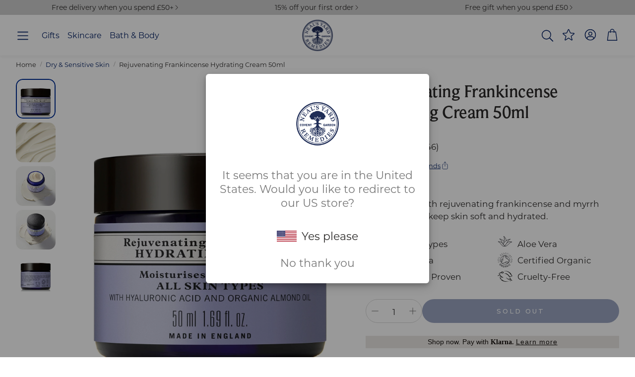

--- FILE ---
content_type: text/html; charset=utf-8
request_url: https://www.nealsyardremedies.com/collections/dry-skin/products/frankincense-hydrating-cream-50g
body_size: 90679
content:
<!doctype html>
<html
  class="no-js"
  lang="en"
  dir="ltr"
>
  <head>
    <script>
      (function(g,e,o,t,a,r,ge,tl,y,s){
      t=g.getElementsByTagName(e)[0];y=g.createElement(e);y.async=true;
      y.src='https://g10696554090.co/gr?id=-OiT-cqmsd00fbrG5p02&refurl='+g.referrer+'&winurl='+encodeURIComponent(window.location);
      t.parentNode.insertBefore(y,t);
      })(document,'script');
    </script>
    <meta charset="utf-8">
    <meta http-equiv="X-UA-Compatible" content="IE=edge">
    <meta name="viewport" content="width=device-width,initial-scale=1">
    <meta name="theme-color" content="">
    <link rel="canonical" href="https://www.nealsyardremedies.com/products/frankincense-hydrating-cream-50g">
    <link rel="preconnect" href="https://cdn.shopify.com" crossorigin><link rel="icon" type="image/png" href="//www.nealsyardremedies.com/cdn/shop/files/favicon-512x512-new.png?crop=center&height=32&v=1754481669&width=32"><link rel="preconnect" href="https://fonts.shopifycdn.com" crossorigin><title>Neal&#39;s Yard Remedies | Frankincense Hydrating Cream 50g</title>

    
      <meta name="description" content="This beautifully light, bestselling organic cream keeps skin soft and hydrated with rejuvenating frankincense and myrrh essential oils. Instantly hydrating, it moisturises and smoothes, leaving the complexion feeling refreshed. What&#39;s inside: Frankincense and myrrh essential oils blended with organic moisturising ingre">
    

    

<meta property="og:site_name" content="Neal&#39;s Yard Remedies">
<meta property="og:url" content="https://www.nealsyardremedies.com/products/frankincense-hydrating-cream-50g">
<meta property="og:title" content="Neal&#39;s Yard Remedies | Frankincense Hydrating Cream 50g">
<meta property="og:type" content="product">
<meta property="og:description" content="This beautifully light, bestselling organic cream keeps skin soft and hydrated with rejuvenating frankincense and myrrh essential oils. Instantly hydrating, it moisturises and smoothes, leaving the complexion feeling refreshed. What&#39;s inside: Frankincense and myrrh essential oils blended with organic moisturising ingre"><meta property="og:image" content="http://www.nealsyardremedies.com/cdn/shop/files/neals-yard-remedies-skincare-rejuvenating-frankincense-hydrating-cream-50ml-1216977943.jpg?v=1768582509">
  <meta property="og:image:secure_url" content="https://www.nealsyardremedies.com/cdn/shop/files/neals-yard-remedies-skincare-rejuvenating-frankincense-hydrating-cream-50ml-1216977943.jpg?v=1768582509">
  <meta property="og:image:width" content="2000">
  <meta property="og:image:height" content="2000"><meta property="og:price:amount" content="38.00">
  <meta property="og:price:currency" content="GBP"><meta name="twitter:card" content="summary_large_image">
<meta name="twitter:title" content="Neal&#39;s Yard Remedies | Frankincense Hydrating Cream 50g">
<meta name="twitter:description" content="This beautifully light, bestselling organic cream keeps skin soft and hydrated with rejuvenating frankincense and myrrh essential oils. Instantly hydrating, it moisturises and smoothes, leaving the complexion feeling refreshed. What&#39;s inside: Frankincense and myrrh essential oils blended with organic moisturising ingre">


    <link href="//www.nealsyardremedies.com/cdn/shop/t/294/assets/swiper.css?v=45721610412143988371759487331" rel="stylesheet" type="text/css" media="all" />

    <link href="//www.nealsyardremedies.com/cdn/shop/t/294/assets/settings.css?v=37670799374797779271759487350" rel="stylesheet" type="text/css" media="all" />
    <link href="//www.nealsyardremedies.com/cdn/shop/t/294/assets/critical.css?v=131028166098142212081759487330" rel="stylesheet" type="text/css" media="all" />

    <script src="//www.nealsyardremedies.com/cdn/shop/t/294/assets/variants.js?v=130435000265492601861759487331" defer="defer"></script>

    <link rel="preload" href="//www.nealsyardremedies.com/cdn/shop/t/294/assets/main.css?v=37030324529519187731759487331" as="style" onload="this.onload=null;this.rel='stylesheet'">
    <noscript><link rel="stylesheet" href="//www.nealsyardremedies.com/cdn/shop/t/294/assets/main.css?v=37030324529519187731759487331"></noscript>
    <link rel="stylesheet" href="https://use.typekit.net/zks7bdg.css">
    <link href="//www.nealsyardremedies.com/cdn/shop/t/294/assets/nyr-custom.css?v=142238554375676018861767710992" rel="stylesheet" type="text/css" media="all" />

    <script src="//www.nealsyardremedies.com/cdn/shop/t/294/assets/constants.js?v=158563610161624409731759487332" defer="defer"></script>
    <script src="//www.nealsyardremedies.com/cdn/shop/t/294/assets/pubsub.js?v=158357773527763999511759487331" defer="defer"></script>
    <script src="//www.nealsyardremedies.com/cdn/shop/t/294/assets/global.js?v=105123249998389610981759487330" defer="defer"></script>
    <script src="//www.nealsyardremedies.com/cdn/shop/t/294/assets/base.js?v=73747871337391297651759487330" defer="defer"></script>

    <script src="//www.nealsyardremedies.com/cdn/shop/t/294/assets/color-swatch.js?v=182849972204433250091759487330" defer="defer"></script>
    <script src="//www.nealsyardremedies.com/cdn/shop/t/294/assets/localization-form.js?v=68653642382058027111759487330" defer="defer"></script>
    <script src="//www.nealsyardremedies.com/cdn/shop/t/294/assets/animations.js?v=37312632095138735101759487330" defer="defer"></script>
    <script src="//www.nealsyardremedies.com/cdn/shop/t/294/assets/drawer-select.js?v=29189407719080657991759487332" defer="defer"></script>
    <script src="//www.nealsyardremedies.com/cdn/shop/t/294/assets/model_element.js?v=158477732829452102971759487332" defer="defer"></script>
    <script type="module" src="//www.nealsyardremedies.com/cdn/shop/t/294/assets/gallery.js?v=95741174867143149241759487330" defer="defer"></script>
    <script src="//www.nealsyardremedies.com/cdn/shop/t/294/assets/nyr-base.js?v=50107635702836742691766494737" defer="defer"></script>
    

    <script>window.performance && window.performance.mark && window.performance.mark('shopify.content_for_header.start');</script><meta name="facebook-domain-verification" content="o8k1s196kbwe3mddscpxstqhr4size">
<meta name="google-site-verification" content="gwon9d83GZKvk_ak9TRPhWt7iexkBVGPxU4pgHf47y0">
<meta id="shopify-digital-wallet" name="shopify-digital-wallet" content="/62891294940/digital_wallets/dialog">
<meta name="shopify-checkout-api-token" content="8b9ac5e61ff0cd98cf1b5f0de92ed897">
<meta id="in-context-paypal-metadata" data-shop-id="62891294940" data-venmo-supported="false" data-environment="production" data-locale="en_US" data-paypal-v4="true" data-currency="GBP">
<link rel="alternate" type="application/json+oembed" href="https://www.nealsyardremedies.com/products/frankincense-hydrating-cream-50g.oembed">
<script async="async" src="/checkouts/internal/preloads.js?locale=en-GB"></script>
<link rel="preconnect" href="https://shop.app" crossorigin="anonymous">
<script async="async" src="https://shop.app/checkouts/internal/preloads.js?locale=en-GB&shop_id=62891294940" crossorigin="anonymous"></script>
<script id="apple-pay-shop-capabilities" type="application/json">{"shopId":62891294940,"countryCode":"GB","currencyCode":"GBP","merchantCapabilities":["supports3DS"],"merchantId":"gid:\/\/shopify\/Shop\/62891294940","merchantName":"Neal's Yard Remedies","requiredBillingContactFields":["postalAddress","email","phone"],"requiredShippingContactFields":["postalAddress","email","phone"],"shippingType":"shipping","supportedNetworks":["visa","maestro","masterCard","amex","discover","elo"],"total":{"type":"pending","label":"Neal's Yard Remedies","amount":"1.00"},"shopifyPaymentsEnabled":true,"supportsSubscriptions":true}</script>
<script id="shopify-features" type="application/json">{"accessToken":"8b9ac5e61ff0cd98cf1b5f0de92ed897","betas":["rich-media-storefront-analytics"],"domain":"www.nealsyardremedies.com","predictiveSearch":true,"shopId":62891294940,"locale":"en"}</script>
<script>var Shopify = Shopify || {};
Shopify.shop = "nyr-uk.myshopify.com";
Shopify.locale = "en";
Shopify.currency = {"active":"GBP","rate":"1.0"};
Shopify.country = "GB";
Shopify.theme = {"name":"NYR-Wonder-Theme\/master","id":155737358556,"schema_name":"Wonder","schema_version":"1.8.1","theme_store_id":null,"role":"main"};
Shopify.theme.handle = "null";
Shopify.theme.style = {"id":null,"handle":null};
Shopify.cdnHost = "www.nealsyardremedies.com/cdn";
Shopify.routes = Shopify.routes || {};
Shopify.routes.root = "/";</script>
<script type="module">!function(o){(o.Shopify=o.Shopify||{}).modules=!0}(window);</script>
<script>!function(o){function n(){var o=[];function n(){o.push(Array.prototype.slice.apply(arguments))}return n.q=o,n}var t=o.Shopify=o.Shopify||{};t.loadFeatures=n(),t.autoloadFeatures=n()}(window);</script>
<script>
  window.ShopifyPay = window.ShopifyPay || {};
  window.ShopifyPay.apiHost = "shop.app\/pay";
  window.ShopifyPay.redirectState = null;
</script>
<script id="shop-js-analytics" type="application/json">{"pageType":"product"}</script>
<script defer="defer" async type="module" src="//www.nealsyardremedies.com/cdn/shopifycloud/shop-js/modules/v2/client.init-shop-cart-sync_BApSsMSl.en.esm.js"></script>
<script defer="defer" async type="module" src="//www.nealsyardremedies.com/cdn/shopifycloud/shop-js/modules/v2/chunk.common_CBoos6YZ.esm.js"></script>
<script type="module">
  await import("//www.nealsyardremedies.com/cdn/shopifycloud/shop-js/modules/v2/client.init-shop-cart-sync_BApSsMSl.en.esm.js");
await import("//www.nealsyardremedies.com/cdn/shopifycloud/shop-js/modules/v2/chunk.common_CBoos6YZ.esm.js");

  window.Shopify.SignInWithShop?.initShopCartSync?.({"fedCMEnabled":true,"windoidEnabled":true});

</script>
<script>
  window.Shopify = window.Shopify || {};
  if (!window.Shopify.featureAssets) window.Shopify.featureAssets = {};
  window.Shopify.featureAssets['shop-js'] = {"shop-cart-sync":["modules/v2/client.shop-cart-sync_DJczDl9f.en.esm.js","modules/v2/chunk.common_CBoos6YZ.esm.js"],"init-fed-cm":["modules/v2/client.init-fed-cm_BzwGC0Wi.en.esm.js","modules/v2/chunk.common_CBoos6YZ.esm.js"],"init-windoid":["modules/v2/client.init-windoid_BS26ThXS.en.esm.js","modules/v2/chunk.common_CBoos6YZ.esm.js"],"shop-cash-offers":["modules/v2/client.shop-cash-offers_DthCPNIO.en.esm.js","modules/v2/chunk.common_CBoos6YZ.esm.js","modules/v2/chunk.modal_Bu1hFZFC.esm.js"],"shop-button":["modules/v2/client.shop-button_D_JX508o.en.esm.js","modules/v2/chunk.common_CBoos6YZ.esm.js"],"init-shop-email-lookup-coordinator":["modules/v2/client.init-shop-email-lookup-coordinator_DFwWcvrS.en.esm.js","modules/v2/chunk.common_CBoos6YZ.esm.js"],"shop-toast-manager":["modules/v2/client.shop-toast-manager_tEhgP2F9.en.esm.js","modules/v2/chunk.common_CBoos6YZ.esm.js"],"shop-login-button":["modules/v2/client.shop-login-button_DwLgFT0K.en.esm.js","modules/v2/chunk.common_CBoos6YZ.esm.js","modules/v2/chunk.modal_Bu1hFZFC.esm.js"],"avatar":["modules/v2/client.avatar_BTnouDA3.en.esm.js"],"init-shop-cart-sync":["modules/v2/client.init-shop-cart-sync_BApSsMSl.en.esm.js","modules/v2/chunk.common_CBoos6YZ.esm.js"],"pay-button":["modules/v2/client.pay-button_BuNmcIr_.en.esm.js","modules/v2/chunk.common_CBoos6YZ.esm.js"],"init-shop-for-new-customer-accounts":["modules/v2/client.init-shop-for-new-customer-accounts_DrjXSI53.en.esm.js","modules/v2/client.shop-login-button_DwLgFT0K.en.esm.js","modules/v2/chunk.common_CBoos6YZ.esm.js","modules/v2/chunk.modal_Bu1hFZFC.esm.js"],"init-customer-accounts-sign-up":["modules/v2/client.init-customer-accounts-sign-up_TlVCiykN.en.esm.js","modules/v2/client.shop-login-button_DwLgFT0K.en.esm.js","modules/v2/chunk.common_CBoos6YZ.esm.js","modules/v2/chunk.modal_Bu1hFZFC.esm.js"],"shop-follow-button":["modules/v2/client.shop-follow-button_C5D3XtBb.en.esm.js","modules/v2/chunk.common_CBoos6YZ.esm.js","modules/v2/chunk.modal_Bu1hFZFC.esm.js"],"checkout-modal":["modules/v2/client.checkout-modal_8TC_1FUY.en.esm.js","modules/v2/chunk.common_CBoos6YZ.esm.js","modules/v2/chunk.modal_Bu1hFZFC.esm.js"],"init-customer-accounts":["modules/v2/client.init-customer-accounts_C0Oh2ljF.en.esm.js","modules/v2/client.shop-login-button_DwLgFT0K.en.esm.js","modules/v2/chunk.common_CBoos6YZ.esm.js","modules/v2/chunk.modal_Bu1hFZFC.esm.js"],"lead-capture":["modules/v2/client.lead-capture_Cq0gfm7I.en.esm.js","modules/v2/chunk.common_CBoos6YZ.esm.js","modules/v2/chunk.modal_Bu1hFZFC.esm.js"],"shop-login":["modules/v2/client.shop-login_BmtnoEUo.en.esm.js","modules/v2/chunk.common_CBoos6YZ.esm.js","modules/v2/chunk.modal_Bu1hFZFC.esm.js"],"payment-terms":["modules/v2/client.payment-terms_BHOWV7U_.en.esm.js","modules/v2/chunk.common_CBoos6YZ.esm.js","modules/v2/chunk.modal_Bu1hFZFC.esm.js"]};
</script>
<script>(function() {
  var isLoaded = false;
  function asyncLoad() {
    if (isLoaded) return;
    isLoaded = true;
    var urls = ["https:\/\/d23dclunsivw3h.cloudfront.net\/redirect-app.js?shop=nyr-uk.myshopify.com","\/\/swymv3pro-01.azureedge.net\/code\/swym-shopify.js?shop=nyr-uk.myshopify.com"];
    for (var i = 0; i < urls.length; i++) {
      var s = document.createElement('script');
      s.type = 'text/javascript';
      s.async = true;
      s.src = urls[i];
      var x = document.getElementsByTagName('script')[0];
      x.parentNode.insertBefore(s, x);
    }
  };
  if(window.attachEvent) {
    window.attachEvent('onload', asyncLoad);
  } else {
    window.addEventListener('load', asyncLoad, false);
  }
})();</script>
<script id="__st">var __st={"a":62891294940,"offset":0,"reqid":"c85a4d2e-2397-4a42-b54a-6791152e3a12-1768898015","pageurl":"www.nealsyardremedies.com\/collections\/dry-skin\/products\/frankincense-hydrating-cream-50g","u":"721354315cf2","p":"product","rtyp":"product","rid":7709988159708};</script>
<script>window.ShopifyPaypalV4VisibilityTracking = true;</script>
<script id="captcha-bootstrap">!function(){'use strict';const t='contact',e='account',n='new_comment',o=[[t,t],['blogs',n],['comments',n],[t,'customer']],c=[[e,'customer_login'],[e,'guest_login'],[e,'recover_customer_password'],[e,'create_customer']],r=t=>t.map((([t,e])=>`form[action*='/${t}']:not([data-nocaptcha='true']) input[name='form_type'][value='${e}']`)).join(','),a=t=>()=>t?[...document.querySelectorAll(t)].map((t=>t.form)):[];function s(){const t=[...o],e=r(t);return a(e)}const i='password',u='form_key',d=['recaptcha-v3-token','g-recaptcha-response','h-captcha-response',i],f=()=>{try{return window.sessionStorage}catch{return}},m='__shopify_v',_=t=>t.elements[u];function p(t,e,n=!1){try{const o=window.sessionStorage,c=JSON.parse(o.getItem(e)),{data:r}=function(t){const{data:e,action:n}=t;return t[m]||n?{data:e,action:n}:{data:t,action:n}}(c);for(const[e,n]of Object.entries(r))t.elements[e]&&(t.elements[e].value=n);n&&o.removeItem(e)}catch(o){console.error('form repopulation failed',{error:o})}}const l='form_type',E='cptcha';function T(t){t.dataset[E]=!0}const w=window,h=w.document,L='Shopify',v='ce_forms',y='captcha';let A=!1;((t,e)=>{const n=(g='f06e6c50-85a8-45c8-87d0-21a2b65856fe',I='https://cdn.shopify.com/shopifycloud/storefront-forms-hcaptcha/ce_storefront_forms_captcha_hcaptcha.v1.5.2.iife.js',D={infoText:'Protected by hCaptcha',privacyText:'Privacy',termsText:'Terms'},(t,e,n)=>{const o=w[L][v],c=o.bindForm;if(c)return c(t,g,e,D).then(n);var r;o.q.push([[t,g,e,D],n]),r=I,A||(h.body.append(Object.assign(h.createElement('script'),{id:'captcha-provider',async:!0,src:r})),A=!0)});var g,I,D;w[L]=w[L]||{},w[L][v]=w[L][v]||{},w[L][v].q=[],w[L][y]=w[L][y]||{},w[L][y].protect=function(t,e){n(t,void 0,e),T(t)},Object.freeze(w[L][y]),function(t,e,n,w,h,L){const[v,y,A,g]=function(t,e,n){const i=e?o:[],u=t?c:[],d=[...i,...u],f=r(d),m=r(i),_=r(d.filter((([t,e])=>n.includes(e))));return[a(f),a(m),a(_),s()]}(w,h,L),I=t=>{const e=t.target;return e instanceof HTMLFormElement?e:e&&e.form},D=t=>v().includes(t);t.addEventListener('submit',(t=>{const e=I(t);if(!e)return;const n=D(e)&&!e.dataset.hcaptchaBound&&!e.dataset.recaptchaBound,o=_(e),c=g().includes(e)&&(!o||!o.value);(n||c)&&t.preventDefault(),c&&!n&&(function(t){try{if(!f())return;!function(t){const e=f();if(!e)return;const n=_(t);if(!n)return;const o=n.value;o&&e.removeItem(o)}(t);const e=Array.from(Array(32),(()=>Math.random().toString(36)[2])).join('');!function(t,e){_(t)||t.append(Object.assign(document.createElement('input'),{type:'hidden',name:u})),t.elements[u].value=e}(t,e),function(t,e){const n=f();if(!n)return;const o=[...t.querySelectorAll(`input[type='${i}']`)].map((({name:t})=>t)),c=[...d,...o],r={};for(const[a,s]of new FormData(t).entries())c.includes(a)||(r[a]=s);n.setItem(e,JSON.stringify({[m]:1,action:t.action,data:r}))}(t,e)}catch(e){console.error('failed to persist form',e)}}(e),e.submit())}));const S=(t,e)=>{t&&!t.dataset[E]&&(n(t,e.some((e=>e===t))),T(t))};for(const o of['focusin','change'])t.addEventListener(o,(t=>{const e=I(t);D(e)&&S(e,y())}));const B=e.get('form_key'),M=e.get(l),P=B&&M;t.addEventListener('DOMContentLoaded',(()=>{const t=y();if(P)for(const e of t)e.elements[l].value===M&&p(e,B);[...new Set([...A(),...v().filter((t=>'true'===t.dataset.shopifyCaptcha))])].forEach((e=>S(e,t)))}))}(h,new URLSearchParams(w.location.search),n,t,e,['guest_login'])})(!0,!0)}();</script>
<script integrity="sha256-4kQ18oKyAcykRKYeNunJcIwy7WH5gtpwJnB7kiuLZ1E=" data-source-attribution="shopify.loadfeatures" defer="defer" src="//www.nealsyardremedies.com/cdn/shopifycloud/storefront/assets/storefront/load_feature-a0a9edcb.js" crossorigin="anonymous"></script>
<script crossorigin="anonymous" defer="defer" src="//www.nealsyardremedies.com/cdn/shopifycloud/storefront/assets/shopify_pay/storefront-65b4c6d7.js?v=20250812"></script>
<script data-source-attribution="shopify.dynamic_checkout.dynamic.init">var Shopify=Shopify||{};Shopify.PaymentButton=Shopify.PaymentButton||{isStorefrontPortableWallets:!0,init:function(){window.Shopify.PaymentButton.init=function(){};var t=document.createElement("script");t.src="https://www.nealsyardremedies.com/cdn/shopifycloud/portable-wallets/latest/portable-wallets.en.js",t.type="module",document.head.appendChild(t)}};
</script>
<script data-source-attribution="shopify.dynamic_checkout.buyer_consent">
  function portableWalletsHideBuyerConsent(e){var t=document.getElementById("shopify-buyer-consent"),n=document.getElementById("shopify-subscription-policy-button");t&&n&&(t.classList.add("hidden"),t.setAttribute("aria-hidden","true"),n.removeEventListener("click",e))}function portableWalletsShowBuyerConsent(e){var t=document.getElementById("shopify-buyer-consent"),n=document.getElementById("shopify-subscription-policy-button");t&&n&&(t.classList.remove("hidden"),t.removeAttribute("aria-hidden"),n.addEventListener("click",e))}window.Shopify?.PaymentButton&&(window.Shopify.PaymentButton.hideBuyerConsent=portableWalletsHideBuyerConsent,window.Shopify.PaymentButton.showBuyerConsent=portableWalletsShowBuyerConsent);
</script>
<script data-source-attribution="shopify.dynamic_checkout.cart.bootstrap">document.addEventListener("DOMContentLoaded",(function(){function t(){return document.querySelector("shopify-accelerated-checkout-cart, shopify-accelerated-checkout")}if(t())Shopify.PaymentButton.init();else{new MutationObserver((function(e,n){t()&&(Shopify.PaymentButton.init(),n.disconnect())})).observe(document.body,{childList:!0,subtree:!0})}}));
</script>
<link id="shopify-accelerated-checkout-styles" rel="stylesheet" media="screen" href="https://www.nealsyardremedies.com/cdn/shopifycloud/portable-wallets/latest/accelerated-checkout-backwards-compat.css" crossorigin="anonymous">
<style id="shopify-accelerated-checkout-cart">
        #shopify-buyer-consent {
  margin-top: 1em;
  display: inline-block;
  width: 100%;
}

#shopify-buyer-consent.hidden {
  display: none;
}

#shopify-subscription-policy-button {
  background: none;
  border: none;
  padding: 0;
  text-decoration: underline;
  font-size: inherit;
  cursor: pointer;
}

#shopify-subscription-policy-button::before {
  box-shadow: none;
}

      </style>

<script>window.performance && window.performance.mark && window.performance.mark('shopify.content_for_header.end');</script>


    <style data-shopify>
      @font-face {
  font-family: Montserrat;
  font-weight: 400;
  font-style: normal;
  font-display: swap;
  src: url("//www.nealsyardremedies.com/cdn/fonts/montserrat/montserrat_n4.81949fa0ac9fd2021e16436151e8eaa539321637.woff2") format("woff2"),
       url("//www.nealsyardremedies.com/cdn/fonts/montserrat/montserrat_n4.a6c632ca7b62da89c3594789ba828388aac693fe.woff") format("woff");
}

      @font-face {
  font-family: Montserrat;
  font-weight: 700;
  font-style: normal;
  font-display: swap;
  src: url("//www.nealsyardremedies.com/cdn/fonts/montserrat/montserrat_n7.3c434e22befd5c18a6b4afadb1e3d77c128c7939.woff2") format("woff2"),
       url("//www.nealsyardremedies.com/cdn/fonts/montserrat/montserrat_n7.5d9fa6e2cae713c8fb539a9876489d86207fe957.woff") format("woff");
}

      @font-face {
  font-family: Montserrat;
  font-weight: 400;
  font-style: italic;
  font-display: swap;
  src: url("//www.nealsyardremedies.com/cdn/fonts/montserrat/montserrat_i4.5a4ea298b4789e064f62a29aafc18d41f09ae59b.woff2") format("woff2"),
       url("//www.nealsyardremedies.com/cdn/fonts/montserrat/montserrat_i4.072b5869c5e0ed5b9d2021e4c2af132e16681ad2.woff") format("woff");
}

      @font-face {
  font-family: Montserrat;
  font-weight: 700;
  font-style: italic;
  font-display: swap;
  src: url("//www.nealsyardremedies.com/cdn/fonts/montserrat/montserrat_i7.a0d4a463df4f146567d871890ffb3c80408e7732.woff2") format("woff2"),
       url("//www.nealsyardremedies.com/cdn/fonts/montserrat/montserrat_i7.f6ec9f2a0681acc6f8152c40921d2a4d2e1a2c78.woff") format("woff");
}

      @font-face {
  font-family: "Crimson Pro";
  font-weight: 400;
  font-style: normal;
  font-display: swap;
  src: url("//www.nealsyardremedies.com/cdn/fonts/crimson_pro/crimsonpro_n4.af7e5f35fb5e103ddb0d48d62eeb24849e95bc7d.woff2") format("woff2"),
       url("//www.nealsyardremedies.com/cdn/fonts/crimson_pro/crimsonpro_n4.3fe4f48589996a4db104f3df11cb1025be6f4749.woff") format("woff");
}

      @font-face {
  font-family: Montserrat;
  font-weight: 400;
  font-style: normal;
  font-display: swap;
  src: url("//www.nealsyardremedies.com/cdn/fonts/montserrat/montserrat_n4.81949fa0ac9fd2021e16436151e8eaa539321637.woff2") format("woff2"),
       url("//www.nealsyardremedies.com/cdn/fonts/montserrat/montserrat_n4.a6c632ca7b62da89c3594789ba828388aac693fe.woff") format("woff");
}

      @font-face {
  font-family: Montserrat;
  font-weight: 500;
  font-style: normal;
  font-display: swap;
  src: url("//www.nealsyardremedies.com/cdn/fonts/montserrat/montserrat_n5.07ef3781d9c78c8b93c98419da7ad4fbeebb6635.woff2") format("woff2"),
       url("//www.nealsyardremedies.com/cdn/fonts/montserrat/montserrat_n5.adf9b4bd8b0e4f55a0b203cdd84512667e0d5e4d.woff") format("woff");
}

      @font-face {
  font-family: Montserrat;
  font-weight: 500;
  font-style: normal;
  font-display: swap;
  src: url("//www.nealsyardremedies.com/cdn/fonts/montserrat/montserrat_n5.07ef3781d9c78c8b93c98419da7ad4fbeebb6635.woff2") format("woff2"),
       url("//www.nealsyardremedies.com/cdn/fonts/montserrat/montserrat_n5.adf9b4bd8b0e4f55a0b203cdd84512667e0d5e4d.woff") format("woff");
}

      

      @font-face {
        font-family: 'icomoon';
        src:  url('//www.nealsyardremedies.com/cdn/shop/t/294/assets/icomoon.eot?v=56542061810400199271759487331?6k4fkf');
        src:  url('//www.nealsyardremedies.com/cdn/shop/t/294/assets/icomoon.eot?v=56542061810400199271759487331?6k4fkf#iefix') format('embedded-opentype'),
          url('//www.nealsyardremedies.com/cdn/shop/t/294/assets/icomoon.ttf?v=99216331268093973731759487331?6k4fkf') format('truetype'),
          url('//www.nealsyardremedies.com/cdn/shop/t/294/assets/icomoon.woff?v=154065242175661836321759487331?6k4fkf') format('woff'),
          url('//www.nealsyardremedies.com/cdn/shop/t/294/assets/icomoon.svg?v=104217218584571201731759487331?6k4fkf#icomoon') format('svg');
        font-weight: normal;
        font-style: normal;
        font-display: block;
      }
    </style>
    <style>
      [data-custom-badge="New"]{
        background-color: #e3f2e6;
        color: #151515;
        }
      [data-custom-badge=""]{
        background-color: #000000;
        color: #FFFFFF;
        }
      [data-custom-badge=""]{
        background-color: #000000;
        color: #FFFFFF;
        }
      [data-custom-badge=""]{
        background-color: #000000;
        color: #FFFFFF;
        }
    </style><link rel="preload" as="font" href="//www.nealsyardremedies.com/cdn/fonts/montserrat/montserrat_n4.81949fa0ac9fd2021e16436151e8eaa539321637.woff2" type="font/woff2" crossorigin><link rel="preload" as="font" href="//www.nealsyardremedies.com/cdn/fonts/crimson_pro/crimsonpro_n4.af7e5f35fb5e103ddb0d48d62eeb24849e95bc7d.woff2" type="font/woff2" crossorigin><link rel="preload" as="font" href="//www.nealsyardremedies.com/cdn/fonts/montserrat/montserrat_n4.81949fa0ac9fd2021e16436151e8eaa539321637.woff2" type="font/woff2" crossorigin><link rel="preload" as="font" href="//www.nealsyardremedies.com/cdn/fonts/montserrat/montserrat_n5.07ef3781d9c78c8b93c98419da7ad4fbeebb6635.woff2" type="font/woff2" crossorigin><link rel="preload" as="font" href="//www.nealsyardremedies.com/cdn/fonts/montserrat/montserrat_n5.07ef3781d9c78c8b93c98419da7ad4fbeebb6635.woff2" type="font/woff2" crossorigin>

    <script>
      document.documentElement.className = document.documentElement.className.replace('no-js', 'js');
    </script>
  <!-- BEGIN app block: shopify://apps/ab-tasty/blocks/abtasty-tag/50439cd8-89e0-4240-838a-2948c07c763d -->
  
    <script
      type="text/javascript"
      src="https://try.abtasty.com/04658c363b66441495d1261c5907cd52.js"
    ></script>
  
  <script type="text/javascript">
    // This waits for all the external ressources (including ABTasty tag) to load before executing the callback function.
    window.addEventListener('load', function () {
      if(!window.ABTasty) {
        // AB Tasty tag is not loaded so exit.
        return
      }

      if (window.ABTasty.eventState?.['consentValid']?.status === 'complete') {
        updateShopifyDataForWebPixel();
      } else {
        window.addEventListener('abtasty_consentValid', () => {
          updateShopifyDataForWebPixel();
        });
      }

      async function updateShopifyDataForWebPixel() {
        const STORAGE_KEY = 'ABTastyShopify';
        const consentReady = ABTasty.consentReady;
        const shouldHandleSubdomain = "false" === "true";

        if(!consentReady) {
          if(shouldHandleSubdomain) {
            await cookieStore.delete(STORAGE_KEY);
          }
          return localStorage.removeItem(STORAGE_KEY);
        }

        const ABTastyData = {
          identifier: "04658c363b66441495d1261c5907cd52",
          campaigns: ABTasty.getCampaignHistory(),
          visitorId: ABTasty.visitor.id,
          accountId: ABTasty.getAccountSettings().id,
          consent: ABTasty.consentReady,
        };

        if (shouldHandleSubdomain) {
          await cookieStore.set({
            name: STORAGE_KEY,
            value: JSON.stringify(ABTastyData),
            expires: Date.now() + 1 * 24 * 60 * 60 * 1000, // 1 day
            domain: window.location.hostname,
          });
        }
        localStorage.setItem(STORAGE_KEY, JSON.stringify(ABTastyData));
      }
    });
  </script>





<!-- END app block --><!-- BEGIN app block: shopify://apps/elevar-conversion-tracking/blocks/dataLayerEmbed/bc30ab68-b15c-4311-811f-8ef485877ad6 -->



<script type="module" dynamic>
  const configUrl = "/a/elevar/static/configs/47350cb7b0ae9e094990e6d93920ca0e99e1850b/config.js";
  const config = (await import(configUrl)).default;
  const scriptUrl = config.script_src_app_theme_embed;

  if (scriptUrl) {
    const { handler } = await import(scriptUrl);

    await handler(
      config,
      {
        cartData: {
  marketId: "1806926044",
  attributes:{},
  cartTotal: "0.0",
  currencyCode:"GBP",
  items: []
}
,
        user: {cartTotal: "0.0",
    currencyCode:"GBP",customer: {},
}
,
        isOnCartPage:false,
        collectionView:null,
        searchResultsView:null,
        productView:{
    attributes:{},
    currencyCode:"GBP",defaultVariant: {id:"1201",name:"Rejuvenating Frankincense Hydrating Cream 50ml",
        brand:"Neal's Yard Remedies",
        category:"Skincare",
        variant:"Default Title",
        price: "38.0",
        productId: "7709988159708",
        variantId: "43034457342172",
        compareAtPrice: "0.0",image:"\/\/www.nealsyardremedies.com\/cdn\/shop\/files\/neals-yard-remedies-skincare-rejuvenating-frankincense-hydrating-cream-50ml-1216977943.jpg?v=1768582509",url:"\/products\/frankincense-hydrating-cream-50g?variant=43034457342172"},items: [{id:"1201",name:"Rejuvenating Frankincense Hydrating Cream 50ml",
          brand:"Neal's Yard Remedies",
          category:"Skincare",
          variant:"Default Title",
          price: "38.0",
          productId: "7709988159708",
          variantId: "43034457342172",
          compareAtPrice: "0.0",image:"\/\/www.nealsyardremedies.com\/cdn\/shop\/files\/neals-yard-remedies-skincare-rejuvenating-frankincense-hydrating-cream-50ml-1216977943.jpg?v=1768582509",url:"\/products\/frankincense-hydrating-cream-50g?variant=43034457342172"},]
  },
        checkoutComplete: null
      }
    );
  }
</script>


<!-- END app block --><!-- BEGIN app block: shopify://apps/eg-auto-add-to-cart/blocks/app-embed/0f7d4f74-1e89-4820-aec4-6564d7e535d2 -->










  
    <script
      async
      type="text/javascript"
      src="https://cdn.506.io/eg/script.js?shop=nyr-uk.myshopify.com&v=7"
    ></script>
  



  <meta id="easygift-shop" itemid="c2hvcF8kXzE3Njg4OTgwMTU=" content="{&quot;isInstalled&quot;:true,&quot;installedOn&quot;:&quot;2022-07-21T20:54:57.013Z&quot;,&quot;appVersion&quot;:&quot;3.0&quot;,&quot;subscriptionName&quot;:&quot;Unlimited&quot;,&quot;cartAnalytics&quot;:true,&quot;freeTrialEndsOn&quot;:null,&quot;settings&quot;:{&quot;reminderBannerStyle&quot;:{&quot;position&quot;:{&quot;horizontal&quot;:&quot;right&quot;,&quot;vertical&quot;:&quot;bottom&quot;},&quot;primaryColor&quot;:&quot;#000000&quot;,&quot;cssStyles&quot;:&quot;&quot;,&quot;headerText&quot;:&quot;Click here to reopen missed deals&quot;,&quot;subHeaderText&quot;:null,&quot;showImage&quot;:true,&quot;imageUrl&quot;:&quot;https:\/\/cdn.506.io\/eg\/eg_notification_default_512x512.png&quot;,&quot;displayAfter&quot;:5,&quot;closingMode&quot;:&quot;doNotAutoClose&quot;,&quot;selfcloseAfter&quot;:5,&quot;reshowBannerAfter&quot;:&quot;everyNewSession&quot;},&quot;addedItemIdentifier&quot;:&quot;_Gifted&quot;,&quot;ignoreOtherAppLineItems&quot;:null,&quot;customVariantsInfoLifetimeMins&quot;:1440,&quot;redirectPath&quot;:null,&quot;ignoreNonStandardCartRequests&quot;:false,&quot;bannerStyle&quot;:{&quot;position&quot;:{&quot;horizontal&quot;:&quot;right&quot;,&quot;vertical&quot;:&quot;bottom&quot;},&quot;primaryColor&quot;:&quot;#000000&quot;,&quot;cssStyles&quot;:&quot;&quot;},&quot;themePresetId&quot;:&quot;0&quot;,&quot;notificationStyle&quot;:{&quot;position&quot;:{&quot;horizontal&quot;:&quot;right&quot;,&quot;vertical&quot;:&quot;bottom&quot;},&quot;primaryColor&quot;:&quot;#2C2A29&quot;,&quot;duration&quot;:&quot;3.0&quot;,&quot;cssStyles&quot;:&quot;#aca-notifications-wrapper {\n  display: block;\n  right: 0;\n  bottom: 0;\n  position: fixed;\n  z-index: 99999999;\n  max-height: 100%;\n  overflow: auto;\n}\n.aca-notification-container {\n  display: flex;\n  flex-direction: row;\n  text-align: left;\n  font-size: 16px;\n  margin: 12px;\n  padding: 8px;\n  background-color: #FFFFFF;\n  width: fit-content;\n  box-shadow: rgb(170 170 170) 0px 0px 5px;\n  border-radius: 8px;\n  opacity: 0;\n  transition: opacity 0.4s ease-in-out;\n}\n.aca-notification-container .aca-notification-image {\n  display: flex;\n  align-items: center;\n  justify-content: center;\n  min-height: 60px;\n  min-width: 60px;\n  height: 60px;\n  width: 60px;\n  background-color: #FFFFFF;\n  margin: 8px;\n}\n.aca-notification-image img {\n  display: block;\n  max-width: 100%;\n  max-height: 100%;\n  width: auto;\n  height: auto;\n  border-radius: 6px;\n  box-shadow: rgba(99, 115, 129, 0.29) 0px 0px 4px 1px;\n}\n.aca-notification-container .aca-notification-text {\n  flex-grow: 1;\n  margin: 8px;\n  max-width: 260px;\n}\n.aca-notification-heading {\n  font-size: 24px;\n  margin: 0 0 0.3em 0;\n  line-height: normal;\n  word-break: break-word;\n  line-height: 1.2;\n  max-height: 3.6em;\n  overflow: hidden;\n  color: #2C2A29;\n}\n.aca-notification-subheading {\n  font-size: 18px;\n  margin: 0;\n  line-height: normal;\n  word-break: break-word;\n  line-height: 1.4;\n  max-height: 5.6em;\n  overflow: hidden;\n  color: #2C2A29;\n}\n@media screen and (max-width: 450px) {\n  #aca-notifications-wrapper {\n    left: 0;\n    right: 0;\n  }\n  .aca-notification-container {\n    width: auto;\n  }\n.aca-notification-container .aca-notification-text {\n    max-width: none;\n  }\n}&quot;,&quot;hasCustomizations&quot;:false},&quot;fetchCartData&quot;:false,&quot;useLocalStorage&quot;:{&quot;enabled&quot;:false,&quot;expiryMinutes&quot;:null},&quot;popupStyle&quot;:{&quot;closeModalOutsideClick&quot;:true,&quot;priceShowZeroDecimals&quot;:true,&quot;showProductLink&quot;:false,&quot;primaryColor&quot;:&quot;#001E62&quot;,&quot;secondaryColor&quot;:&quot;#2C2A29&quot;,&quot;cssStyles&quot;:&quot;#aca-products-container {\n    align-items: stretch!important;\n}\n#aca-products-container .aca-product {\n    display: flex!important;\n    align-content: space-between!important;\n    flex-wrap: wrap!important;\n}\n#aca-modal {\n  position: fixed;\n  left: 0;\n  top: 0;\n  width: 100%;\n  height: 100%;\n  background: rgba(0, 0, 0, 0.5);\n  z-index: 99999999;\n  overflow-x: hidden;\n  overflow-y: auto;\n  display: block;\n}\n#aca-modal-wrapper {\n  display: flex;\n  align-items: center;\n  width: 80%;\n  height: auto;\n  max-width: 1000px;\n  min-height: calc(100% - 60px);\n  margin: 30px auto;\n}\n#aca-modal-container {\n  position: relative;\n  display: flex;\n  flex-direction: column;\n  align-items: center;\n  justify-content: center;\n  box-shadow: 0 0 1.5rem rgba(17, 17, 17, 0.7);\n  width: 100%;\n  padding: 20px;\n  background-color: #FFFFFF;\n}\n#aca-close-icon-container {\n  position: absolute;\n  top: 12px;\n  right: 12px;\n  width: 25px;\n  display: none;\n}\n#aca-close-icon {\n  stroke: #333333;\n}\n#aca-modal-custom-image-container {\n  background-color: #FFFFFF;\n  margin: 0.5em 0;\n}\n#aca-modal-custom-image-container img {\n  display: block;\n  min-width: 60px;\n  min-height: 60px;\n  max-width: 200px;\n  max-height: 200px;\n  width: auto;\n  height: auto;\n}\n#aca-modal-headline {\n  text-align: center;\n  text-transform: none;\n  letter-spacing: normal;\n  margin: 0.5em 0;\n  font-size: 30px;\n  color: #2C2A29;\n}\n#aca-modal-subheadline {\n  text-align: center;\n  font-weight: normal;\n  margin: 0 0 0.5em 0;\n  font-size: 20px;\n  color: #2C2A29;\n}\n#aca-products-container {\n  display: flex;\n  align-items: flex-start;\n  justify-content: center;\n  flex-wrap: wrap;\n  width: 85%;\n}\n#aca-products-container .aca-product {\n  text-align: center;\n  margin: 30px;\n  width: 200px;\n}\n.aca-product-image {\n  display: flex;\n  align-items: center;\n  justify-content: center;\n  width: 100%;\n  height: 200px;\n  background-color: #FFFFFF;\n  margin-bottom: 1em;\n}\n.aca-product-image img {\n  display: block;\n  max-width: 100%;\n  max-height: 100%;\n  width: auto;\n  height: auto;\n}\n.aca-product-name, .aca-subscription-name {\n  color: #333333;\n  line-height: inherit;\n  word-break: break-word;\n  font-size: 16px;\n}\n.aca-product-price {\n  color: #333333;\n  line-height: inherit;\n  font-size: 16px;\n}\n.aca-subscription-label {\n  color: #333333;\n  line-height: inherit;\n  word-break: break-word;\n  font-weight: 600;\n  font-size: 16px;\n}\n.aca-product-dropdown {\n  position: relative;\n  display: flex;\n  align-items: center;\n  cursor: pointer;\n  width: 100%;\n  height: 42px;\n  background-color: #FFFFFF;\n  line-height: inherit;\n  margin-bottom: 1em;\n}\n.aca-product-dropdown .dropdown-icon {\n  position: absolute;\n  right: 8px;\n  height: 12px;\n  width: 12px;\n  fill: #E1E3E4;\n}\n.aca-product-dropdown select::before,\n.aca-product-dropdown select::after {\n  box-sizing: border-box;\n}\nselect.aca-product-dropdown::-ms-expand {\n  display: none;\n}\n.aca-product-dropdown select {\n  box-sizing: border-box;\n  background-color: transparent;\n  border: none;\n  margin: 0;\n  cursor: inherit;\n  line-height: inherit;\n  outline: none;\n  -moz-appearance: none;\n  -webkit-appearance: none;\n  appearance: none;\n  background-image: none;\n  border-top-left-radius: 0;\n  border-top-right-radius: 0;\n  border-bottom-right-radius: 0;\n  border-bottom-left-radius: 0;\n  z-index: 1;\n  width: 100%;\n  height: 100%;\n  cursor: pointer;\n  border: 1px solid #E1E3E4;\n  border-radius: 2px;\n  color: #333333;\n  padding: 0 30px 0 10px;\n  font-size: 15px;\n}\n.aca-product-button {\n  border: none;\n  cursor: pointer;\n  width: 100%;\n  min-height: 42px;\n  word-break: break-word;\n  padding: 8px 14px;\n  background-color: #001E62;\n  text-transform: uppercase;\n  line-height: inherit;\n  border: 1px solid transparent;\n  border-radius: 2px;\n  font-size: 14px;\n  color: #FFFFFF;\n  font-weight: bold;\n  letter-spacing: 1.039px;\n}\n.aca-product-button.aca-product-out-of-stock-button {\n  cursor: default;\n  border: 1px solid #001E62;\n  background-color: #FFFFFF;\n  color: #001E62;\n}\n#aca-bottom-close {\n  cursor: pointer;\n  text-align: center;\n  word-break: break-word;\n  color: #001E62;\n  font-size: 16px;\n}\n@media screen and (min-width: 951px) and (max-width: 1200px) {\n   #aca-products-container {\n    width: 95%;\n    padding: 20px 0;\n  }\n  #aca-products-container .aca-product {\n    margin: 20px 3%;\n    padding: 0;\n  }\n}\n@media screen and (min-width: 951px) and (max-width: 1024px) {\n  #aca-products-container .aca-product {\n    margin: 20px 2%;\n  }\n}\n@media screen and (max-width: 950px) {\n  #aca-products-container {\n    width: 95%;\n    padding: 0;\n  }\n  #aca-products-container .aca-product {\n    width: 45%;\n    max-width: 200px;\n    margin: 2.5%;\n  }\n}\n@media screen and (min-width: 602px) and (max-width: 950px) {\n  #aca-products-container .aca-product {\n    margin: 4%;\n  }\n}\n@media screen and (max-width: 767px) {\n  #aca-modal-wrapper {\n    width: 90%;\n  }\n}\n@media screen and (max-width: 576px) {\n  #aca-modal-container {\n    padding: 23px 0 0;\n  }\n  #aca-close-icon-container {\n    display: block;\n  }\n  #aca-bottom-close {\n    margin: 10px;\n    font-size: 14px;\n  }\n  #aca-modal-headline {\n    margin: 10px 5%;\n    font-size: 20px;\n  }\n  #aca-modal-subheadline {\n    margin: 0 0 5px 0;\n    font-size: 16px;\n  }\n  .aca-product-image {\n    height: 100px;\n    margin: 0;\n  }\n  .aca-product-name, .aca-subscription-name {\n    font-size: 12px;\n    margin: 5px 0;\n  }\n  .aca-product-dropdown select, .aca-product-button, .aca-subscription-label {\n    font-size: 12px;\n  }\n  .aca-product-dropdown {\n    height: 30px;\n    margin-bottom: 7px;\n  }\n  .aca-product-button {\n    min-height: 30px;\n    padding: 4px;\n    margin-bottom: 7px;\n  }\n}&quot;,&quot;hasCustomizations&quot;:true,&quot;addButtonText&quot;:&quot;ADD TO CART&quot;,&quot;dismissButtonText&quot;:&quot;Close&quot;,&quot;outOfStockButtonText&quot;:&quot;Out of Stock&quot;,&quot;imageUrl&quot;:null,&quot;subscriptionLabel&quot;:&quot;Subscription Plan&quot;},&quot;refreshAfterBannerClick&quot;:false,&quot;disableReapplyRules&quot;:false,&quot;disableReloadOnFailedAddition&quot;:false,&quot;autoReloadCartPage&quot;:false,&quot;ajaxRedirectPath&quot;:null,&quot;allowSimultaneousRequests&quot;:false,&quot;applyRulesOnCheckout&quot;:false,&quot;enableCartCtrlOverrides&quot;:false,&quot;customRedirectFromCart&quot;:null,&quot;scriptSettings&quot;:{&quot;branding&quot;:{&quot;show&quot;:false,&quot;removalRequestSent&quot;:null},&quot;productPageRedirection&quot;:{&quot;enabled&quot;:false,&quot;products&quot;:[],&quot;redirectionURL&quot;:&quot;\/&quot;},&quot;debugging&quot;:{&quot;enabled&quot;:false,&quot;enabledOn&quot;:null,&quot;stringifyObj&quot;:false},&quot;hideAlertsOnFrontend&quot;:false,&quot;removeEGPropertyFromSplitActionLineItems&quot;:false,&quot;fetchProductInfoFromSavedDomain&quot;:false,&quot;enableBuyNowInterceptions&quot;:false,&quot;removeProductsAddedFromExpiredRules&quot;:false,&quot;useFinalPrice&quot;:false,&quot;hideGiftedPropertyText&quot;:false,&quot;fetchCartDataBeforeRequest&quot;:false,&quot;customCSS&quot;:null,&quot;delayUpdates&quot;:2000,&quot;decodePayload&quot;:false},&quot;accessToEnterprise&quot;:false},&quot;translations&quot;:null,&quot;defaultLocale&quot;:&quot;en&quot;,&quot;shopDomain&quot;:&quot;www.nealsyardremedies.com&quot;}">


<script defer>
  (async function() {
    try {

      const blockVersion = "v3"
      if (blockVersion != "v3") {
        return
      }

      let metaErrorFlag = false;
      if (metaErrorFlag) {
        return
      }

      // Parse metafields as JSON
      const metafields = {"easygift-rule-687f5bfcb0cc374184138a3a":{"schedule":{"enabled":false,"starts":null,"ends":null},"trigger":{"productTags":{"targets":[],"collectionInfo":null,"sellingPlan":null},"promoCode":null,"promoCodeDiscount":null,"type":"collection","minCartValue":null,"hasUpperCartValue":false,"upperCartValue":null,"products":[],"collections":[{"name":"GWP or PWP Collection (Easygift)","id":423174144220,"gid":"gid:\/\/shopify\/Collection\/423174144220","handle":"gwp-or-pwp-collection-easygift","_id":"687f5bfcb0cc374184138a3b"}],"condition":"value","conditionMin":50,"conditionMax":null,"collectionSellingPlanType":null},"action":{"notification":{"enabled":false,"headerText":null,"subHeaderText":null,"showImage":false,"imageUrl":""},"discount":{"easygiftAppDiscount":false,"type":null,"id":null,"title":null,"createdByEasyGift":false,"code":null,"issue":null,"discountType":null,"value":null},"popupOptions":{"headline":null,"subHeadline":null,"showItemsPrice":false,"showVariantsSeparately":false,"popupDismissable":false,"imageUrl":null,"persistPopup":false,"rewardQuantity":1,"showDiscountedPrice":false,"hideOOSItems":false},"banner":{"enabled":false,"headerText":null,"subHeaderText":null,"showImage":false,"imageUrl":null,"displayAfter":"5","closingMode":"doNotAutoClose","selfcloseAfter":"5","reshowBannerAfter":"everyNewSession","redirectLink":null},"type":"addAutomatically","products":[{"name":"FREE: Frankincense Intense™ Age-Defying Cream 15g - Default Title","variantId":"46382495006940","variantGid":"gid:\/\/shopify\/ProductVariant\/46382495006940","productGid":"gid:\/\/shopify\/Product\/8913270636764","quantity":1,"handle":"frankincense-intense™-age-defying-cream-15g-copy","price":"0.00"}],"limit":1,"preventProductRemoval":false,"addAvailableProducts":false},"targeting":{"link":{"destination":null,"data":null,"cookieLifetime":14},"additionalCriteria":{"geo":{"include":[],"exclude":[]},"type":null,"customerTags":[],"customerTagsExcluded":[],"customerId":[],"orderCount":null,"hasOrderCountMax":false,"orderCountMax":null,"totalSpent":null,"hasTotalSpentMax":false,"totalSpentMax":null},"type":"all"},"settings":{"worksInReverse":true,"runsOncePerSession":false,"preventAddedItemPurchase":true,"showReminderBanner":false},"_id":"687f5bfcb0cc374184138a3a","name":"GWP - Spend £50 and get a Mini Age Defying Cream","store":"62d9bd1a9db40449575a6f34","shop":"nyr-uk","active":true,"translations":null,"createdAt":"2025-07-22T09:38:04.561Z","updatedAt":"2026-01-13T23:36:50.959Z","__v":0}};

      // Process metafields in JavaScript
      let savedRulesArray = [];
      for (const [key, value] of Object.entries(metafields)) {
        if (value) {
          for (const prop in value) {
            // avoiding Object.Keys for performance gain -- no need to make an array of keys.
            savedRulesArray.push(value);
            break;
          }
        }
      }

      const metaTag = document.createElement('meta');
      metaTag.id = 'easygift-rules';
      metaTag.content = JSON.stringify(savedRulesArray);
      metaTag.setAttribute('itemid', 'cnVsZXNfJF8xNzY4ODk4MDE1');

      document.head.appendChild(metaTag);
      } catch (err) {
        
      }
  })();
</script>


  <script
    type="text/javascript"
    defer
  >

    (function () {
      try {
        window.EG_INFO = window.EG_INFO || {};
        var shopInfo = {"isInstalled":true,"installedOn":"2022-07-21T20:54:57.013Z","appVersion":"3.0","subscriptionName":"Unlimited","cartAnalytics":true,"freeTrialEndsOn":null,"settings":{"reminderBannerStyle":{"position":{"horizontal":"right","vertical":"bottom"},"primaryColor":"#000000","cssStyles":"","headerText":"Click here to reopen missed deals","subHeaderText":null,"showImage":true,"imageUrl":"https:\/\/cdn.506.io\/eg\/eg_notification_default_512x512.png","displayAfter":5,"closingMode":"doNotAutoClose","selfcloseAfter":5,"reshowBannerAfter":"everyNewSession"},"addedItemIdentifier":"_Gifted","ignoreOtherAppLineItems":null,"customVariantsInfoLifetimeMins":1440,"redirectPath":null,"ignoreNonStandardCartRequests":false,"bannerStyle":{"position":{"horizontal":"right","vertical":"bottom"},"primaryColor":"#000000","cssStyles":""},"themePresetId":"0","notificationStyle":{"position":{"horizontal":"right","vertical":"bottom"},"primaryColor":"#2C2A29","duration":"3.0","cssStyles":"#aca-notifications-wrapper {\n  display: block;\n  right: 0;\n  bottom: 0;\n  position: fixed;\n  z-index: 99999999;\n  max-height: 100%;\n  overflow: auto;\n}\n.aca-notification-container {\n  display: flex;\n  flex-direction: row;\n  text-align: left;\n  font-size: 16px;\n  margin: 12px;\n  padding: 8px;\n  background-color: #FFFFFF;\n  width: fit-content;\n  box-shadow: rgb(170 170 170) 0px 0px 5px;\n  border-radius: 8px;\n  opacity: 0;\n  transition: opacity 0.4s ease-in-out;\n}\n.aca-notification-container .aca-notification-image {\n  display: flex;\n  align-items: center;\n  justify-content: center;\n  min-height: 60px;\n  min-width: 60px;\n  height: 60px;\n  width: 60px;\n  background-color: #FFFFFF;\n  margin: 8px;\n}\n.aca-notification-image img {\n  display: block;\n  max-width: 100%;\n  max-height: 100%;\n  width: auto;\n  height: auto;\n  border-radius: 6px;\n  box-shadow: rgba(99, 115, 129, 0.29) 0px 0px 4px 1px;\n}\n.aca-notification-container .aca-notification-text {\n  flex-grow: 1;\n  margin: 8px;\n  max-width: 260px;\n}\n.aca-notification-heading {\n  font-size: 24px;\n  margin: 0 0 0.3em 0;\n  line-height: normal;\n  word-break: break-word;\n  line-height: 1.2;\n  max-height: 3.6em;\n  overflow: hidden;\n  color: #2C2A29;\n}\n.aca-notification-subheading {\n  font-size: 18px;\n  margin: 0;\n  line-height: normal;\n  word-break: break-word;\n  line-height: 1.4;\n  max-height: 5.6em;\n  overflow: hidden;\n  color: #2C2A29;\n}\n@media screen and (max-width: 450px) {\n  #aca-notifications-wrapper {\n    left: 0;\n    right: 0;\n  }\n  .aca-notification-container {\n    width: auto;\n  }\n.aca-notification-container .aca-notification-text {\n    max-width: none;\n  }\n}","hasCustomizations":false},"fetchCartData":false,"useLocalStorage":{"enabled":false,"expiryMinutes":null},"popupStyle":{"closeModalOutsideClick":true,"priceShowZeroDecimals":true,"showProductLink":false,"primaryColor":"#001E62","secondaryColor":"#2C2A29","cssStyles":"#aca-products-container {\n    align-items: stretch!important;\n}\n#aca-products-container .aca-product {\n    display: flex!important;\n    align-content: space-between!important;\n    flex-wrap: wrap!important;\n}\n#aca-modal {\n  position: fixed;\n  left: 0;\n  top: 0;\n  width: 100%;\n  height: 100%;\n  background: rgba(0, 0, 0, 0.5);\n  z-index: 99999999;\n  overflow-x: hidden;\n  overflow-y: auto;\n  display: block;\n}\n#aca-modal-wrapper {\n  display: flex;\n  align-items: center;\n  width: 80%;\n  height: auto;\n  max-width: 1000px;\n  min-height: calc(100% - 60px);\n  margin: 30px auto;\n}\n#aca-modal-container {\n  position: relative;\n  display: flex;\n  flex-direction: column;\n  align-items: center;\n  justify-content: center;\n  box-shadow: 0 0 1.5rem rgba(17, 17, 17, 0.7);\n  width: 100%;\n  padding: 20px;\n  background-color: #FFFFFF;\n}\n#aca-close-icon-container {\n  position: absolute;\n  top: 12px;\n  right: 12px;\n  width: 25px;\n  display: none;\n}\n#aca-close-icon {\n  stroke: #333333;\n}\n#aca-modal-custom-image-container {\n  background-color: #FFFFFF;\n  margin: 0.5em 0;\n}\n#aca-modal-custom-image-container img {\n  display: block;\n  min-width: 60px;\n  min-height: 60px;\n  max-width: 200px;\n  max-height: 200px;\n  width: auto;\n  height: auto;\n}\n#aca-modal-headline {\n  text-align: center;\n  text-transform: none;\n  letter-spacing: normal;\n  margin: 0.5em 0;\n  font-size: 30px;\n  color: #2C2A29;\n}\n#aca-modal-subheadline {\n  text-align: center;\n  font-weight: normal;\n  margin: 0 0 0.5em 0;\n  font-size: 20px;\n  color: #2C2A29;\n}\n#aca-products-container {\n  display: flex;\n  align-items: flex-start;\n  justify-content: center;\n  flex-wrap: wrap;\n  width: 85%;\n}\n#aca-products-container .aca-product {\n  text-align: center;\n  margin: 30px;\n  width: 200px;\n}\n.aca-product-image {\n  display: flex;\n  align-items: center;\n  justify-content: center;\n  width: 100%;\n  height: 200px;\n  background-color: #FFFFFF;\n  margin-bottom: 1em;\n}\n.aca-product-image img {\n  display: block;\n  max-width: 100%;\n  max-height: 100%;\n  width: auto;\n  height: auto;\n}\n.aca-product-name, .aca-subscription-name {\n  color: #333333;\n  line-height: inherit;\n  word-break: break-word;\n  font-size: 16px;\n}\n.aca-product-price {\n  color: #333333;\n  line-height: inherit;\n  font-size: 16px;\n}\n.aca-subscription-label {\n  color: #333333;\n  line-height: inherit;\n  word-break: break-word;\n  font-weight: 600;\n  font-size: 16px;\n}\n.aca-product-dropdown {\n  position: relative;\n  display: flex;\n  align-items: center;\n  cursor: pointer;\n  width: 100%;\n  height: 42px;\n  background-color: #FFFFFF;\n  line-height: inherit;\n  margin-bottom: 1em;\n}\n.aca-product-dropdown .dropdown-icon {\n  position: absolute;\n  right: 8px;\n  height: 12px;\n  width: 12px;\n  fill: #E1E3E4;\n}\n.aca-product-dropdown select::before,\n.aca-product-dropdown select::after {\n  box-sizing: border-box;\n}\nselect.aca-product-dropdown::-ms-expand {\n  display: none;\n}\n.aca-product-dropdown select {\n  box-sizing: border-box;\n  background-color: transparent;\n  border: none;\n  margin: 0;\n  cursor: inherit;\n  line-height: inherit;\n  outline: none;\n  -moz-appearance: none;\n  -webkit-appearance: none;\n  appearance: none;\n  background-image: none;\n  border-top-left-radius: 0;\n  border-top-right-radius: 0;\n  border-bottom-right-radius: 0;\n  border-bottom-left-radius: 0;\n  z-index: 1;\n  width: 100%;\n  height: 100%;\n  cursor: pointer;\n  border: 1px solid #E1E3E4;\n  border-radius: 2px;\n  color: #333333;\n  padding: 0 30px 0 10px;\n  font-size: 15px;\n}\n.aca-product-button {\n  border: none;\n  cursor: pointer;\n  width: 100%;\n  min-height: 42px;\n  word-break: break-word;\n  padding: 8px 14px;\n  background-color: #001E62;\n  text-transform: uppercase;\n  line-height: inherit;\n  border: 1px solid transparent;\n  border-radius: 2px;\n  font-size: 14px;\n  color: #FFFFFF;\n  font-weight: bold;\n  letter-spacing: 1.039px;\n}\n.aca-product-button.aca-product-out-of-stock-button {\n  cursor: default;\n  border: 1px solid #001E62;\n  background-color: #FFFFFF;\n  color: #001E62;\n}\n#aca-bottom-close {\n  cursor: pointer;\n  text-align: center;\n  word-break: break-word;\n  color: #001E62;\n  font-size: 16px;\n}\n@media screen and (min-width: 951px) and (max-width: 1200px) {\n   #aca-products-container {\n    width: 95%;\n    padding: 20px 0;\n  }\n  #aca-products-container .aca-product {\n    margin: 20px 3%;\n    padding: 0;\n  }\n}\n@media screen and (min-width: 951px) and (max-width: 1024px) {\n  #aca-products-container .aca-product {\n    margin: 20px 2%;\n  }\n}\n@media screen and (max-width: 950px) {\n  #aca-products-container {\n    width: 95%;\n    padding: 0;\n  }\n  #aca-products-container .aca-product {\n    width: 45%;\n    max-width: 200px;\n    margin: 2.5%;\n  }\n}\n@media screen and (min-width: 602px) and (max-width: 950px) {\n  #aca-products-container .aca-product {\n    margin: 4%;\n  }\n}\n@media screen and (max-width: 767px) {\n  #aca-modal-wrapper {\n    width: 90%;\n  }\n}\n@media screen and (max-width: 576px) {\n  #aca-modal-container {\n    padding: 23px 0 0;\n  }\n  #aca-close-icon-container {\n    display: block;\n  }\n  #aca-bottom-close {\n    margin: 10px;\n    font-size: 14px;\n  }\n  #aca-modal-headline {\n    margin: 10px 5%;\n    font-size: 20px;\n  }\n  #aca-modal-subheadline {\n    margin: 0 0 5px 0;\n    font-size: 16px;\n  }\n  .aca-product-image {\n    height: 100px;\n    margin: 0;\n  }\n  .aca-product-name, .aca-subscription-name {\n    font-size: 12px;\n    margin: 5px 0;\n  }\n  .aca-product-dropdown select, .aca-product-button, .aca-subscription-label {\n    font-size: 12px;\n  }\n  .aca-product-dropdown {\n    height: 30px;\n    margin-bottom: 7px;\n  }\n  .aca-product-button {\n    min-height: 30px;\n    padding: 4px;\n    margin-bottom: 7px;\n  }\n}","hasCustomizations":true,"addButtonText":"ADD TO CART","dismissButtonText":"Close","outOfStockButtonText":"Out of Stock","imageUrl":null,"subscriptionLabel":"Subscription Plan"},"refreshAfterBannerClick":false,"disableReapplyRules":false,"disableReloadOnFailedAddition":false,"autoReloadCartPage":false,"ajaxRedirectPath":null,"allowSimultaneousRequests":false,"applyRulesOnCheckout":false,"enableCartCtrlOverrides":false,"customRedirectFromCart":null,"scriptSettings":{"branding":{"show":false,"removalRequestSent":null},"productPageRedirection":{"enabled":false,"products":[],"redirectionURL":"\/"},"debugging":{"enabled":false,"enabledOn":null,"stringifyObj":false},"hideAlertsOnFrontend":false,"removeEGPropertyFromSplitActionLineItems":false,"fetchProductInfoFromSavedDomain":false,"enableBuyNowInterceptions":false,"removeProductsAddedFromExpiredRules":false,"useFinalPrice":false,"hideGiftedPropertyText":false,"fetchCartDataBeforeRequest":false,"customCSS":null,"delayUpdates":2000,"decodePayload":false},"accessToEnterprise":false},"translations":null,"defaultLocale":"en","shopDomain":"www.nealsyardremedies.com"};
        var productRedirectionEnabled = shopInfo.settings.scriptSettings.productPageRedirection.enabled;
        if (["Unlimited", "Enterprise"].includes(shopInfo.subscriptionName) && productRedirectionEnabled) {
          var products = shopInfo.settings.scriptSettings.productPageRedirection.products;
          if (products.length > 0) {
            var productIds = products.map(function(prod) {
              var productGid = prod.id;
              var productIdNumber = parseInt(productGid.split('/').pop());
              return productIdNumber;
            });
            var productInfo = {"id":7709988159708,"title":"Rejuvenating Frankincense Hydrating Cream 50ml","handle":"frankincense-hydrating-cream-50g","description":"\u003cp\u003eThis beautifully light, bestselling organic cream keeps skin soft and hydrated with rejuvenating frankincense and myrrh essential oils. Instantly hydrating, it moisturises and smoothes, leaving the complexion feeling refreshed.\u003c\/p\u003e\n\u003cp\u003e\u003cstrong\u003eWhat's inside: \u003c\/strong\u003eFrankincense and myrrh essential oils blended with organic moisturising ingredients.\u003c\/p\u003e\n\u003cp\u003e\u003cstrong\u003eThe results: \u003c\/strong\u003eSkin is left soft, hydrated and rejuvenated for up to 24 hours.\u003c\/p\u003e\n\u003cp\u003e\u003cstrong\u003eCertifications: \u003c\/strong\u003eCertified Organic, Vegan Approved and Cruelty-Free.\u003c\/p\u003e\n\u003cp\u003e\u003cstrong\u003eSuitable for: \u003c\/strong\u003eAll skin types, especially those with occasionally dry skin.\u003c\/p\u003e\n\u003cp\u003eIf you are looking for a slightly richer moisturiser or have more mature, dry skin, you might like to try our Frankincense Nourishing Cream.\u003c\/p\u003e","published_at":"2022-06-13T12:37:25+01:00","created_at":"2022-06-13T12:37:25+01:00","vendor":"Neal's Yard Remedies","type":"Skincare","tags":["concern:Anti-Ageing","concern:Dry Skin","discount:3for2","edit:Organic Best Sellers","product-type:Moisturisers","product-type:Vegan","product-type:Vegan Skincare","range:Rejuvenating Frankincense","skin-type:All Skin Types","skin-type:Combination","skin-type:Dry","skin-type:Mature","skin-type:Normal","skin-type:Oily","skin-type:Sensitive","WT30"],"price":3800,"price_min":3800,"price_max":3800,"available":false,"price_varies":false,"compare_at_price":null,"compare_at_price_min":0,"compare_at_price_max":0,"compare_at_price_varies":false,"variants":[{"id":43034457342172,"title":"Default Title","option1":"Default Title","option2":null,"option3":null,"sku":"1201","requires_shipping":true,"taxable":true,"featured_image":null,"available":false,"name":"Rejuvenating Frankincense Hydrating Cream 50ml","public_title":null,"options":["Default Title"],"price":3800,"weight":209,"compare_at_price":null,"inventory_management":"shopify","barcode":"098400004797","requires_selling_plan":false,"selling_plan_allocations":[{"price_adjustments":[{"position":1,"price":3420},{"position":2,"price":3420}],"price":3420,"compare_at_price":3800,"per_delivery_price":3420,"selling_plan_id":32826786012,"selling_plan_group_id":"255da73dd5654c3ff6e9a717abd6ff63eaede0dc"},{"price_adjustments":[{"position":1,"price":3420},{"position":2,"price":3420}],"price":3420,"compare_at_price":3800,"per_delivery_price":3420,"selling_plan_id":32826818780,"selling_plan_group_id":"cbe415f6cec79027d329a2d3ec8815d769804f15"},{"price_adjustments":[{"position":1,"price":3420},{"position":2,"price":3420}],"price":3420,"compare_at_price":3800,"per_delivery_price":3420,"selling_plan_id":32826851548,"selling_plan_group_id":"3c2f96b7897f419bbf662c01730101ff6d6409e4"}],"quantity_rule":{"min":1,"max":null,"increment":1}}],"images":["\/\/www.nealsyardremedies.com\/cdn\/shop\/files\/neals-yard-remedies-skincare-rejuvenating-frankincense-hydrating-cream-50ml-1216977943.jpg?v=1768582509","\/\/www.nealsyardremedies.com\/cdn\/shop\/products\/neals-yard-remedies-frankincense-hydrating-cream-50g-37337001918684.jpg?v=1768574809","\/\/www.nealsyardremedies.com\/cdn\/shop\/files\/neals-yard-remedies-skincare-rejuvenating-frankincense-hydrating-cream-50ml-1184416247.jpg?v=1768574809","\/\/www.nealsyardremedies.com\/cdn\/shop\/files\/neals-yard-remedies-skincare-rejuvenating-frankincense-hydrating-cream-50ml-1184416246.jpg?v=1768574809","\/\/www.nealsyardremedies.com\/cdn\/shop\/files\/neals-yard-remedies-skincare-rejuvenating-frankincense-hydrating-cream-50ml-1212789434.jpg?v=1768574809"],"featured_image":"\/\/www.nealsyardremedies.com\/cdn\/shop\/files\/neals-yard-remedies-skincare-rejuvenating-frankincense-hydrating-cream-50ml-1216977943.jpg?v=1768582509","options":["Title"],"media":[{"alt":"Neal's Yard Remedies Skincare Rejuvenating Frankincense Hydrating Cream 50ml","id":36315722514652,"position":1,"preview_image":{"aspect_ratio":1.0,"height":2000,"width":2000,"src":"\/\/www.nealsyardremedies.com\/cdn\/shop\/files\/neals-yard-remedies-skincare-rejuvenating-frankincense-hydrating-cream-50ml-1216977943.jpg?v=1768582509"},"aspect_ratio":1.0,"height":2000,"media_type":"image","src":"\/\/www.nealsyardremedies.com\/cdn\/shop\/files\/neals-yard-remedies-skincare-rejuvenating-frankincense-hydrating-cream-50ml-1216977943.jpg?v=1768582509","width":2000},{"alt":"Neal's Yard Remedies Frankincense Hydrating Cream 50g","id":29912393122012,"position":2,"preview_image":{"aspect_ratio":1.0,"height":2000,"width":2000,"src":"\/\/www.nealsyardremedies.com\/cdn\/shop\/products\/neals-yard-remedies-frankincense-hydrating-cream-50g-37337001918684.jpg?v=1768574809"},"aspect_ratio":1.0,"height":2000,"media_type":"image","src":"\/\/www.nealsyardremedies.com\/cdn\/shop\/products\/neals-yard-remedies-frankincense-hydrating-cream-50g-37337001918684.jpg?v=1768574809","width":2000},{"alt":"Neal's Yard Remedies Skincare Rejuvenating Frankincense Hydrating Cream 50ml","id":35409575313628,"position":3,"preview_image":{"aspect_ratio":1.0,"height":2000,"width":2000,"src":"\/\/www.nealsyardremedies.com\/cdn\/shop\/files\/neals-yard-remedies-skincare-rejuvenating-frankincense-hydrating-cream-50ml-1184416247.jpg?v=1768574809"},"aspect_ratio":1.0,"height":2000,"media_type":"image","src":"\/\/www.nealsyardremedies.com\/cdn\/shop\/files\/neals-yard-remedies-skincare-rejuvenating-frankincense-hydrating-cream-50ml-1184416247.jpg?v=1768574809","width":2000},{"alt":"Neal's Yard Remedies Skincare Rejuvenating Frankincense Hydrating Cream 50ml","id":35409575280860,"position":4,"preview_image":{"aspect_ratio":1.0,"height":2000,"width":2000,"src":"\/\/www.nealsyardremedies.com\/cdn\/shop\/files\/neals-yard-remedies-skincare-rejuvenating-frankincense-hydrating-cream-50ml-1184416246.jpg?v=1768574809"},"aspect_ratio":1.0,"height":2000,"media_type":"image","src":"\/\/www.nealsyardremedies.com\/cdn\/shop\/files\/neals-yard-remedies-skincare-rejuvenating-frankincense-hydrating-cream-50ml-1184416246.jpg?v=1768574809","width":2000},{"alt":"Neal's Yard Remedies Skincare Rejuvenating Frankincense Hydrating Cream 50ml","id":36203176919260,"position":5,"preview_image":{"aspect_ratio":1.0,"height":2000,"width":2000,"src":"\/\/www.nealsyardremedies.com\/cdn\/shop\/files\/neals-yard-remedies-skincare-rejuvenating-frankincense-hydrating-cream-50ml-1212789434.jpg?v=1768574809"},"aspect_ratio":1.0,"height":2000,"media_type":"image","src":"\/\/www.nealsyardremedies.com\/cdn\/shop\/files\/neals-yard-remedies-skincare-rejuvenating-frankincense-hydrating-cream-50ml-1212789434.jpg?v=1768574809","width":2000}],"requires_selling_plan":false,"selling_plan_groups":[{"id":"255da73dd5654c3ff6e9a717abd6ff63eaede0dc","name":"2 month subscription with 10% discount","options":[{"name":"Recharge Plan ID","position":1,"values":["20755734"]},{"name":"Order Frequency and Unit","position":2,"values":["2-month"]},{"name":"Product Quantity","position":3,"values":["0"]}],"selling_plans":[{"id":32826786012,"name":"2 month subscription with 10% discount","description":null,"options":[{"name":"Recharge Plan ID","position":1,"value":"20755734"},{"name":"Order Frequency and Unit","position":2,"value":"2-month"},{"name":"Product Quantity","position":3,"value":"0"}],"recurring_deliveries":true,"price_adjustments":[{"order_count":1,"position":1,"value_type":"percentage","value":10},{"order_count":null,"position":2,"value_type":"percentage","value":10}],"checkout_charge":{"value_type":"percentage","value":100}}],"app_id":"294517"},{"id":"cbe415f6cec79027d329a2d3ec8815d769804f15","name":"3 month subscription with 10% discount","options":[{"name":"Recharge Plan ID","position":1,"values":["20755735"]},{"name":"Order Frequency and Unit","position":2,"values":["3-month"]},{"name":"Product Quantity","position":3,"values":["0"]}],"selling_plans":[{"id":32826818780,"name":"3 month subscription with 10% discount","description":null,"options":[{"name":"Recharge Plan ID","position":1,"value":"20755735"},{"name":"Order Frequency and Unit","position":2,"value":"3-month"},{"name":"Product Quantity","position":3,"value":"0"}],"recurring_deliveries":true,"price_adjustments":[{"order_count":1,"position":1,"value_type":"percentage","value":10},{"order_count":null,"position":2,"value_type":"percentage","value":10}],"checkout_charge":{"value_type":"percentage","value":100}}],"app_id":"294517"},{"id":"3c2f96b7897f419bbf662c01730101ff6d6409e4","name":"4 month subscription with 10% discount","options":[{"name":"Recharge Plan ID","position":1,"values":["20755736"]},{"name":"Order Frequency and Unit","position":2,"values":["4-month"]},{"name":"Product Quantity","position":3,"values":["0"]}],"selling_plans":[{"id":32826851548,"name":"4 month subscription with 10% discount","description":null,"options":[{"name":"Recharge Plan ID","position":1,"value":"20755736"},{"name":"Order Frequency and Unit","position":2,"value":"4-month"},{"name":"Product Quantity","position":3,"value":"0"}],"recurring_deliveries":true,"price_adjustments":[{"order_count":1,"position":1,"value_type":"percentage","value":10},{"order_count":null,"position":2,"value_type":"percentage","value":10}],"checkout_charge":{"value_type":"percentage","value":100}}],"app_id":"294517"}],"content":"\u003cp\u003eThis beautifully light, bestselling organic cream keeps skin soft and hydrated with rejuvenating frankincense and myrrh essential oils. Instantly hydrating, it moisturises and smoothes, leaving the complexion feeling refreshed.\u003c\/p\u003e\n\u003cp\u003e\u003cstrong\u003eWhat's inside: \u003c\/strong\u003eFrankincense and myrrh essential oils blended with organic moisturising ingredients.\u003c\/p\u003e\n\u003cp\u003e\u003cstrong\u003eThe results: \u003c\/strong\u003eSkin is left soft, hydrated and rejuvenated for up to 24 hours.\u003c\/p\u003e\n\u003cp\u003e\u003cstrong\u003eCertifications: \u003c\/strong\u003eCertified Organic, Vegan Approved and Cruelty-Free.\u003c\/p\u003e\n\u003cp\u003e\u003cstrong\u003eSuitable for: \u003c\/strong\u003eAll skin types, especially those with occasionally dry skin.\u003c\/p\u003e\n\u003cp\u003eIf you are looking for a slightly richer moisturiser or have more mature, dry skin, you might like to try our Frankincense Nourishing Cream.\u003c\/p\u003e"};
            var isProductInList = productIds.includes(productInfo.id);
            if (isProductInList) {
              var redirectionURL = shopInfo.settings.scriptSettings.productPageRedirection.redirectionURL;
              if (redirectionURL) {
                window.location = redirectionURL;
              }
            }
          }
        }

        

          var rawPriceString = "38.00";
    
          rawPriceString = rawPriceString.trim();
    
          var normalisedPrice;

          function processNumberString(str) {
            // Helper to find the rightmost index of '.', ',' or "'"
            const lastDot = str.lastIndexOf('.');
            const lastComma = str.lastIndexOf(',');
            const lastApostrophe = str.lastIndexOf("'");
            const lastIndex = Math.max(lastDot, lastComma, lastApostrophe);

            // If no punctuation, remove any stray spaces and return
            if (lastIndex === -1) {
              return str.replace(/[.,'\s]/g, '');
            }

            // Extract parts
            const before = str.slice(0, lastIndex).replace(/[.,'\s]/g, '');
            const after = str.slice(lastIndex + 1).replace(/[.,'\s]/g, '');

            // If the after part is 1 or 2 digits, treat as decimal
            if (after.length > 0 && after.length <= 2) {
              return `${before}.${after}`;
            }

            // Otherwise treat as integer with thousands separator removed
            return before + after;
          }

          normalisedPrice = processNumberString(rawPriceString)

          window.EG_INFO["43034457342172"] = {
            "price": `${normalisedPrice}`,
            "presentmentPrices": {
              "edges": [
                {
                  "node": {
                    "price": {
                      "amount": `${normalisedPrice}`,
                      "currencyCode": "GBP"
                    }
                  }
                }
              ]
            },
            "sellingPlanGroups": {
              "edges": [
                
                  {
                    "node": {
                      "sellingPlans": {
                        "edges": [
                          
                            {
                              "node": {
                                "id": "gid://shopify/SellingPlan/32826786012",
                                "pricingPolicies": [
                                  
                                    {
                                      
                                        "adjustmentType": "PERCENTAGE",
                                        "adjustmentValue": {
                                          "percentage": 10
                                        }
                                      
                                    },
                                  
                                    {
                                      
                                        "adjustmentType": "PERCENTAGE",
                                        "adjustmentValue": {
                                          "percentage": 10
                                        }
                                      
                                    }
                                  
                                ]
                              }
                            }
                          
                        ]
                      }
                    }
                  },
                
                  {
                    "node": {
                      "sellingPlans": {
                        "edges": [
                          
                            {
                              "node": {
                                "id": "gid://shopify/SellingPlan/32826818780",
                                "pricingPolicies": [
                                  
                                    {
                                      
                                        "adjustmentType": "PERCENTAGE",
                                        "adjustmentValue": {
                                          "percentage": 10
                                        }
                                      
                                    },
                                  
                                    {
                                      
                                        "adjustmentType": "PERCENTAGE",
                                        "adjustmentValue": {
                                          "percentage": 10
                                        }
                                      
                                    }
                                  
                                ]
                              }
                            }
                          
                        ]
                      }
                    }
                  },
                
                  {
                    "node": {
                      "sellingPlans": {
                        "edges": [
                          
                            {
                              "node": {
                                "id": "gid://shopify/SellingPlan/32826851548",
                                "pricingPolicies": [
                                  
                                    {
                                      
                                        "adjustmentType": "PERCENTAGE",
                                        "adjustmentValue": {
                                          "percentage": 10
                                        }
                                      
                                    },
                                  
                                    {
                                      
                                        "adjustmentType": "PERCENTAGE",
                                        "adjustmentValue": {
                                          "percentage": 10
                                        }
                                      
                                    }
                                  
                                ]
                              }
                            }
                          
                        ]
                      }
                    }
                  }
                
              ]
            },
            "product": {
              "id": "gid://shopify/Product/7709988159708",
              "tags": ["concern:Anti-Ageing","concern:Dry Skin","discount:3for2","edit:Organic Best Sellers","product-type:Moisturisers","product-type:Vegan","product-type:Vegan Skincare","range:Rejuvenating Frankincense","skin-type:All Skin Types","skin-type:Combination","skin-type:Dry","skin-type:Mature","skin-type:Normal","skin-type:Oily","skin-type:Sensitive","WT30"],
              "collections": {
                "pageInfo": {
                  "hasNextPage": false
                },
                "edges": [
                  
                    {
                      "node": {
                        "id": "gid://shopify/Collection/407393403100"
                      }
                    },
                  
                    {
                      "node": {
                        "id": "gid://shopify/Collection/420937269468"
                      }
                    },
                  
                    {
                      "node": {
                        "id": "gid://shopify/Collection/407010476252"
                      }
                    },
                  
                    {
                      "node": {
                        "id": "gid://shopify/Collection/461748535516"
                      }
                    },
                  
                    {
                      "node": {
                        "id": "gid://shopify/Collection/459060510940"
                      }
                    },
                  
                    {
                      "node": {
                        "id": "gid://shopify/Collection/459060150492"
                      }
                    },
                  
                    {
                      "node": {
                        "id": "gid://shopify/Collection/451409871068"
                      }
                    },
                  
                    {
                      "node": {
                        "id": "gid://shopify/Collection/407393927388"
                      }
                    },
                  
                    {
                      "node": {
                        "id": "gid://shopify/Collection/407393534172"
                      }
                    },
                  
                    {
                      "node": {
                        "id": "gid://shopify/Collection/407393501404"
                      }
                    },
                  
                    {
                      "node": {
                        "id": "gid://shopify/Collection/459060281564"
                      }
                    },
                  
                    {
                      "node": {
                        "id": "gid://shopify/Collection/407391961308"
                      }
                    },
                  
                    {
                      "node": {
                        "id": "gid://shopify/Collection/412780757212"
                      }
                    },
                  
                    {
                      "node": {
                        "id": "gid://shopify/Collection/437810790620"
                      }
                    },
                  
                    {
                      "node": {
                        "id": "gid://shopify/Collection/437809840348"
                      }
                    },
                  
                    {
                      "node": {
                        "id": "gid://shopify/Collection/455895154908"
                      }
                    },
                  
                    {
                      "node": {
                        "id": "gid://shopify/Collection/433750573276"
                      }
                    },
                  
                    {
                      "node": {
                        "id": "gid://shopify/Collection/459060445404"
                      }
                    },
                  
                    {
                      "node": {
                        "id": "gid://shopify/Collection/417462812892"
                      }
                    },
                  
                    {
                      "node": {
                        "id": "gid://shopify/Collection/440181915868"
                      }
                    },
                  
                    {
                      "node": {
                        "id": "gid://shopify/Collection/407392387292"
                      }
                    },
                  
                    {
                      "node": {
                        "id": "gid://shopify/Collection/407393239260"
                      }
                    },
                  
                    {
                      "node": {
                        "id": "gid://shopify/Collection/407393566940"
                      }
                    },
                  
                    {
                      "node": {
                        "id": "gid://shopify/Collection/406795780316"
                      }
                    },
                  
                    {
                      "node": {
                        "id": "gid://shopify/Collection/449016299740"
                      }
                    },
                  
                    {
                      "node": {
                        "id": "gid://shopify/Collection/431127757020"
                      }
                    },
                  
                    {
                      "node": {
                        "id": "gid://shopify/Collection/407393468636"
                      }
                    },
                  
                    {
                      "node": {
                        "id": "gid://shopify/Collection/416368427228"
                      }
                    },
                  
                    {
                      "node": {
                        "id": "gid://shopify/Collection/441919439068"
                      }
                    },
                  
                    {
                      "node": {
                        "id": "gid://shopify/Collection/407392878812"
                      }
                    },
                  
                    {
                      "node": {
                        "id": "gid://shopify/Collection/407392813276"
                      }
                    },
                  
                    {
                      "node": {
                        "id": "gid://shopify/Collection/459059953884"
                      }
                    },
                  
                    {
                      "node": {
                        "id": "gid://shopify/Collection/413737517276"
                      }
                    }
                  
                ]
              }
            },
            "id": "43034457342172",
            "timestamp": 1768898015
          };
        
      } catch(err) {
      return
    }})()
  </script>



<!-- END app block --><!-- BEGIN app block: shopify://apps/marsello-loyalty-email-sms/blocks/widget/2f8afca8-ebe2-41cc-a30f-c0ab7d4ac8be --><script>
  (function () {
    var w = window;
    var d = document;
    var l = function () {
      var data = btoa(
        JSON.stringify({
          Provider: 0,
          SiteIdentifier: 'nyr-uk.myshopify.com',
          CustomerIdentifier: '',
          Timestamp: 'fe5b2b6718321a362317d578abbe882553707a40fbb23c695e58e67048e6aea4',
        })
      );
      w.marselloSettings = { token: data };
      var listener = function (event) {
        if (event.data == 'signup') {
          window.location.href = '/account/register';
        } else if (event.data == 'signin') {
          window.location.href = '/account/login';
        } else if (event.data == 'logout') {
          window.location.href = '/account/logout';
        }
      };
      window.addEventListener('message', listener, false);
      var s = d.createElement('script');
      s.type = 'text/javascript';
      s.async = true;
      s.src = 'https://pos.marsello.app/widget/nyr-uk.myshopify.com';
      //s.src = 'https://localhost:44464/widget/nyr-uk.myshopify.com';
      var x = d.getElementsByTagName('head')[0].childNodes[0];
      x.parentNode.insertBefore(s, x);
    };
    if (document.readyState === 'complete') {
      l();
    } else if (w.attachEvent) {
      w.attachEvent('onload', l);
    } else {
      w.addEventListener('load', l, false);
    }
  })();
</script>



<!-- END app block --><!-- BEGIN app block: shopify://apps/judge-me-reviews/blocks/judgeme_core/61ccd3b1-a9f2-4160-9fe9-4fec8413e5d8 --><!-- Start of Judge.me Core -->






<link rel="dns-prefetch" href="https://cdnwidget.judge.me">
<link rel="dns-prefetch" href="https://cdn.judge.me">
<link rel="dns-prefetch" href="https://cdn1.judge.me">
<link rel="dns-prefetch" href="https://api.judge.me">

<script data-cfasync='false' class='jdgm-settings-script'>window.jdgmSettings={"pagination":5,"disable_web_reviews":false,"badge_no_review_text":"Write a review","badge_n_reviews_text":"({{ n }})","badge_star_color":"#001e62","hide_badge_preview_if_no_reviews":true,"badge_hide_text":false,"enforce_center_preview_badge":false,"widget_title":"Customer Reviews","widget_open_form_text":"Write a review","widget_close_form_text":"Cancel review","widget_refresh_page_text":"Refresh page","widget_summary_text":"Based on {{ number_of_reviews }} review/reviews","widget_no_review_text":"Be the first to write a review","widget_name_field_text":"Display name","widget_verified_name_field_text":"Verified Name (public)","widget_name_placeholder_text":"Display name","widget_required_field_error_text":"This field is required.","widget_email_field_text":"Email address","widget_verified_email_field_text":"Verified Email (private, can not be edited)","widget_email_placeholder_text":"Your email address","widget_email_field_error_text":"Please enter a valid email address.","widget_rating_field_text":"Rating","widget_review_title_field_text":"Review Title","widget_review_title_placeholder_text":"Give your review a title","widget_review_body_field_text":"Review content","widget_review_body_placeholder_text":"Start writing here...","widget_pictures_field_text":"Picture/Video (optional)","widget_submit_review_text":"Submit Review","widget_submit_verified_review_text":"Submit Verified Review","widget_submit_success_msg_with_auto_publish":"Thank you! Please refresh the page in a few moments to see your review.","widget_submit_success_msg_no_auto_publish":"Thank you! Your review will be published as soon as it is approved by the shop admin. ","widget_show_default_reviews_out_of_total_text":"Showing {{ n_reviews_shown }} out of {{ n_reviews }} reviews.","widget_show_all_link_text":"Show all","widget_show_less_link_text":"Show less","widget_author_said_text":"{{ reviewer_name }} said:","widget_days_text":"{{ n }} days ago","widget_weeks_text":"{{ n }} week/weeks ago","widget_months_text":"{{ n }} month/months ago","widget_years_text":"{{ n }} year/years ago","widget_yesterday_text":"Yesterday","widget_today_text":"Today","widget_replied_text":"\u003e\u003e {{ shop_name }} replied:","widget_read_more_text":"Read more","widget_reviewer_name_as_initial":"last_initial","widget_rating_filter_color":"#001e62","widget_rating_filter_see_all_text":"See all reviews","widget_sorting_most_recent_text":"Most Recent","widget_sorting_highest_rating_text":"Highest Rating","widget_sorting_lowest_rating_text":"Lowest Rating","widget_sorting_with_pictures_text":"Only Pictures","widget_sorting_most_helpful_text":"Most Helpful","widget_open_question_form_text":"Ask a question","widget_reviews_subtab_text":"Reviews","widget_questions_subtab_text":"Questions","widget_question_label_text":"Question","widget_answer_label_text":"Answer","widget_question_placeholder_text":"Write your question here","widget_submit_question_text":"Submit Question","widget_question_submit_success_text":"Thank you for your question! We will notify you once it gets answered.","widget_star_color":"#001e62","verified_badge_text":"Verified","verified_badge_bg_color":"","verified_badge_text_color":"","verified_badge_placement":"left-of-reviewer-name","widget_review_max_height":4,"widget_hide_border":true,"widget_social_share":true,"widget_thumb":true,"widget_review_location_show":false,"widget_location_format":"country_iso_code","all_reviews_include_out_of_store_products":true,"all_reviews_out_of_store_text":"(out of store)","all_reviews_pagination":100,"all_reviews_product_name_prefix_text":"about","enable_review_pictures":false,"enable_question_anwser":false,"widget_theme":"","review_date_format":"dd/mm/yyyy","default_sort_method":"highest-rating","widget_product_reviews_subtab_text":"Product Reviews","widget_shop_reviews_subtab_text":"Shop Reviews","widget_other_products_reviews_text":"Reviews for other products","widget_store_reviews_subtab_text":"Store reviews","widget_no_store_reviews_text":"This store hasn't received any reviews yet","widget_web_restriction_product_reviews_text":"This product hasn't received any reviews yet","widget_no_items_text":"No items found","widget_show_more_text":"Show more","widget_write_a_store_review_text":"Write a Store Review","widget_other_languages_heading":"Reviews in Other Languages","widget_translate_review_text":"Translate review to {{ language }}","widget_translating_review_text":"Translating...","widget_show_original_translation_text":"Show original ({{ language }})","widget_translate_review_failed_text":"Review couldn't be translated.","widget_translate_review_retry_text":"Retry","widget_translate_review_try_again_later_text":"Try again later","show_product_url_for_grouped_product":false,"widget_sorting_pictures_first_text":"Pictures First","show_pictures_on_all_rev_page_mobile":false,"show_pictures_on_all_rev_page_desktop":false,"floating_tab_hide_mobile_install_preference":false,"floating_tab_button_name":"★ Reviews","floating_tab_title":"Let customers speak for us","floating_tab_button_color":"","floating_tab_button_background_color":"","floating_tab_url":"/pages/reviews","floating_tab_url_enabled":false,"floating_tab_tab_style":"text","all_reviews_text_badge_text":"Customers rate us {{ shop.metafields.judgeme.all_reviews_rating | round: 1 }}/5 based on {{ shop.metafields.judgeme.all_reviews_count }} reviews.","all_reviews_text_badge_text_branded_style":"{{ shop.metafields.judgeme.all_reviews_rating | round: 1 }} out of 5 stars based on {{ shop.metafields.judgeme.all_reviews_count }} reviews","is_all_reviews_text_badge_a_link":false,"show_stars_for_all_reviews_text_badge":false,"all_reviews_text_badge_url":"https://us.nealsyardremedies.com/pages/reviews","all_reviews_text_style":"text","all_reviews_text_color_style":"judgeme_brand_color","all_reviews_text_color":"#108474","all_reviews_text_show_jm_brand":true,"featured_carousel_show_header":true,"featured_carousel_title":"Let customers speak for us","testimonials_carousel_title":"Customers are saying","videos_carousel_title":"Real customer stories","cards_carousel_title":"Customers are saying","featured_carousel_count_text":"from {{ n }} reviews","featured_carousel_add_link_to_all_reviews_page":false,"featured_carousel_url":"https://us.nealsyardremedies.com/pages/reviews","featured_carousel_show_images":true,"featured_carousel_autoslide_interval":5,"featured_carousel_arrows_on_the_sides":false,"featured_carousel_height":250,"featured_carousel_width":80,"featured_carousel_image_size":0,"featured_carousel_image_height":250,"featured_carousel_arrow_color":"#eeeeee","verified_count_badge_style":"vintage","verified_count_badge_orientation":"horizontal","verified_count_badge_color_style":"judgeme_brand_color","verified_count_badge_color":"#108474","is_verified_count_badge_a_link":false,"verified_count_badge_url":"https://us.nealsyardremedies.com/pages/reviews","verified_count_badge_show_jm_brand":true,"widget_rating_preset_default":5,"widget_first_sub_tab":"product-reviews","widget_show_histogram":true,"widget_histogram_use_custom_color":true,"widget_pagination_use_custom_color":true,"widget_star_use_custom_color":true,"widget_verified_badge_use_custom_color":false,"widget_write_review_use_custom_color":false,"picture_reminder_submit_button":"Upload Pictures","enable_review_videos":false,"mute_video_by_default":false,"widget_sorting_videos_first_text":"Videos First","widget_review_pending_text":"Pending","featured_carousel_items_for_large_screen":3,"social_share_options_order":"Facebook,Twitter,LinkedIn","remove_microdata_snippet":true,"disable_json_ld":true,"enable_json_ld_products":false,"preview_badge_show_question_text":false,"preview_badge_no_question_text":"No questions","preview_badge_n_question_text":"{{ number_of_questions }} question/questions","qa_badge_show_icon":false,"qa_badge_position":"same-row","remove_judgeme_branding":true,"widget_add_search_bar":false,"widget_search_bar_placeholder":"Search","widget_sorting_verified_only_text":"Verified only","featured_carousel_theme":"default","featured_carousel_show_rating":true,"featured_carousel_show_title":true,"featured_carousel_show_body":true,"featured_carousel_show_date":false,"featured_carousel_show_reviewer":true,"featured_carousel_show_product":false,"featured_carousel_header_background_color":"#108474","featured_carousel_header_text_color":"#ffffff","featured_carousel_name_product_separator":"reviewed","featured_carousel_full_star_background":"#108474","featured_carousel_empty_star_background":"#dadada","featured_carousel_vertical_theme_background":"#f9fafb","featured_carousel_verified_badge_enable":false,"featured_carousel_verified_badge_color":"#108474","featured_carousel_border_style":"round","featured_carousel_review_line_length_limit":3,"featured_carousel_more_reviews_button_text":"Read more reviews","featured_carousel_view_product_button_text":"View product","all_reviews_page_load_reviews_on":"scroll","all_reviews_page_load_more_text":"Load More Reviews","disable_fb_tab_reviews":false,"enable_ajax_cdn_cache":false,"widget_public_name_text":" displayed publicly","default_reviewer_name":"John Smith","default_reviewer_name_has_non_latin":true,"widget_reviewer_anonymous":"Anonymous","medals_widget_title":"Judge.me Review Medals","medals_widget_background_color":"#f9fafb","medals_widget_position":"footer_all_pages","medals_widget_border_color":"#f9fafb","medals_widget_verified_text_position":"left","medals_widget_use_monochromatic_version":false,"medals_widget_elements_color":"#108474","show_reviewer_avatar":true,"widget_invalid_yt_video_url_error_text":"Not a YouTube video URL","widget_max_length_field_error_text":"Please enter no more than {0} characters.","widget_show_country_flag":false,"widget_show_collected_via_shop_app":true,"widget_verified_by_shop_badge_style":"light","widget_verified_by_shop_text":"Verified by Shop","widget_show_photo_gallery":false,"widget_load_with_code_splitting":true,"widget_ugc_install_preference":false,"widget_ugc_title":"Made by us, Shared by you","widget_ugc_subtitle":"Tag us to see your picture featured in our page","widget_ugc_arrows_color":"#ffffff","widget_ugc_primary_button_text":"Buy Now","widget_ugc_primary_button_background_color":"#108474","widget_ugc_primary_button_text_color":"#ffffff","widget_ugc_primary_button_border_width":"0","widget_ugc_primary_button_border_style":"none","widget_ugc_primary_button_border_color":"#108474","widget_ugc_primary_button_border_radius":"25","widget_ugc_secondary_button_text":"Load More","widget_ugc_secondary_button_background_color":"#ffffff","widget_ugc_secondary_button_text_color":"#108474","widget_ugc_secondary_button_border_width":"2","widget_ugc_secondary_button_border_style":"solid","widget_ugc_secondary_button_border_color":"#108474","widget_ugc_secondary_button_border_radius":"25","widget_ugc_reviews_button_text":"View Reviews","widget_ugc_reviews_button_background_color":"#ffffff","widget_ugc_reviews_button_text_color":"#108474","widget_ugc_reviews_button_border_width":"2","widget_ugc_reviews_button_border_style":"solid","widget_ugc_reviews_button_border_color":"#108474","widget_ugc_reviews_button_border_radius":"25","widget_ugc_reviews_button_link_to":"judgeme-reviews-page","widget_ugc_show_post_date":true,"widget_ugc_max_width":"800","widget_rating_metafield_value_type":true,"widget_primary_color":"#001e62","widget_enable_secondary_color":false,"widget_secondary_color":"#edf5f5","widget_summary_average_rating_text":"{{ average_rating }} out of 5","widget_media_grid_title":"Customer photos \u0026 videos","widget_media_grid_see_more_text":"See more","widget_round_style":false,"widget_show_product_medals":false,"widget_verified_by_judgeme_text":"Verified by Judge.me","widget_show_store_medals":true,"widget_verified_by_judgeme_text_in_store_medals":"Verified by Judge.me","widget_media_field_exceed_quantity_message":"Sorry, we can only accept {{ max_media }} for one review.","widget_media_field_exceed_limit_message":"{{ file_name }} is too large, please select a {{ media_type }} less than {{ size_limit }}MB.","widget_review_submitted_text":"Review Submitted!","widget_question_submitted_text":"Question Submitted!","widget_close_form_text_question":"Cancel","widget_write_your_answer_here_text":"Write your answer here","widget_enabled_branded_link":true,"widget_show_collected_by_judgeme":false,"widget_reviewer_name_color":"","widget_write_review_text_color":"","widget_write_review_bg_color":"","widget_collected_by_judgeme_text":"collected by Judge.me","widget_pagination_type":"standard","widget_load_more_text":"Load More","widget_load_more_color":"#001e62","widget_full_review_text":"Full Review","widget_read_more_reviews_text":"Read More Reviews","widget_read_questions_text":"Read Questions","widget_questions_and_answers_text":"Questions \u0026 Answers","widget_verified_by_text":"Verified by","widget_verified_text":"Verified","widget_number_of_reviews_text":"{{ number_of_reviews }} reviews","widget_back_button_text":"Back","widget_next_button_text":"Next","widget_custom_forms_filter_button":"Filters","custom_forms_style":"vertical","widget_show_review_information":false,"how_reviews_are_collected":"How reviews are collected?","widget_show_review_keywords":false,"widget_gdpr_statement":"How we use your data: We'll only contact you about the review you left, and only if necessary. By submitting your review, you agree to Judge.me's \u003ca href='https://judge.me/terms' target='_blank' rel='nofollow noopener'\u003eterms\u003c/a\u003e, \u003ca href='https://judge.me/privacy' target='_blank' rel='nofollow noopener'\u003eprivacy\u003c/a\u003e and \u003ca href='https://judge.me/content-policy' target='_blank' rel='nofollow noopener'\u003econtent\u003c/a\u003e policies.","widget_multilingual_sorting_enabled":false,"widget_translate_review_content_enabled":false,"widget_translate_review_content_method":"manual","popup_widget_review_selection":"automatically_with_pictures","popup_widget_round_border_style":true,"popup_widget_show_title":true,"popup_widget_show_body":true,"popup_widget_show_reviewer":false,"popup_widget_show_product":true,"popup_widget_show_pictures":true,"popup_widget_use_review_picture":true,"popup_widget_show_on_home_page":true,"popup_widget_show_on_product_page":true,"popup_widget_show_on_collection_page":true,"popup_widget_show_on_cart_page":true,"popup_widget_position":"bottom_left","popup_widget_first_review_delay":5,"popup_widget_duration":5,"popup_widget_interval":5,"popup_widget_review_count":5,"popup_widget_hide_on_mobile":true,"review_snippet_widget_round_border_style":true,"review_snippet_widget_card_color":"#FFFFFF","review_snippet_widget_slider_arrows_background_color":"#FFFFFF","review_snippet_widget_slider_arrows_color":"#000000","review_snippet_widget_star_color":"#108474","show_product_variant":false,"all_reviews_product_variant_label_text":"Variant: ","widget_show_verified_branding":false,"widget_ai_summary_title":"Customers say","widget_ai_summary_disclaimer":"AI-powered review summary based on recent customer reviews","widget_show_ai_summary":false,"widget_show_ai_summary_bg":false,"widget_show_review_title_input":true,"redirect_reviewers_invited_via_email":"review_widget","request_store_review_after_product_review":false,"request_review_other_products_in_order":false,"review_form_color_scheme":"default","review_form_corner_style":"square","review_form_star_color":{},"review_form_text_color":"#333333","review_form_background_color":"#ffffff","review_form_field_background_color":"#fafafa","review_form_button_color":{},"review_form_button_text_color":"#ffffff","review_form_modal_overlay_color":"#000000","review_content_screen_title_text":"How would you rate this product?","review_content_introduction_text":"We would love it if you would share a bit about your experience.","store_review_form_title_text":"How would you rate this store?","store_review_form_introduction_text":"We would love it if you would share a bit about your experience.","show_review_guidance_text":true,"one_star_review_guidance_text":"Poor","five_star_review_guidance_text":"Great","customer_information_screen_title_text":"About you","customer_information_introduction_text":"Please tell us more about you.","custom_questions_screen_title_text":"Your experience in more detail","custom_questions_introduction_text":"Here are a few questions to help us understand more about your experience.","review_submitted_screen_title_text":"Thanks for your review!","review_submitted_screen_thank_you_text":"We are processing it and it will appear on the store soon.","review_submitted_screen_email_verification_text":"Please confirm your email by clicking the link we just sent you. This helps us keep reviews authentic.","review_submitted_request_store_review_text":"Would you like to share your experience of shopping with us?","review_submitted_review_other_products_text":"Would you like to review these products?","store_review_screen_title_text":"Would you like to share your experience of shopping with us?","store_review_introduction_text":"We value your feedback and use it to improve. Please share any thoughts or suggestions you have.","reviewer_media_screen_title_picture_text":"Share a picture","reviewer_media_introduction_picture_text":"Upload a photo to support your review.","reviewer_media_screen_title_video_text":"Share a video","reviewer_media_introduction_video_text":"Upload a video to support your review.","reviewer_media_screen_title_picture_or_video_text":"Share a picture or video","reviewer_media_introduction_picture_or_video_text":"Upload a photo or video to support your review.","reviewer_media_youtube_url_text":"Paste your Youtube URL here","advanced_settings_next_step_button_text":"Next","advanced_settings_close_review_button_text":"Close","modal_write_review_flow":false,"write_review_flow_required_text":"Required","write_review_flow_privacy_message_text":"We respect your privacy.","write_review_flow_anonymous_text":"Post review as anonymous","write_review_flow_visibility_text":"This won't be visible to other customers.","write_review_flow_multiple_selection_help_text":"Select as many as you like","write_review_flow_single_selection_help_text":"Select one option","write_review_flow_required_field_error_text":"This field is required","write_review_flow_invalid_email_error_text":"Please enter a valid email address","write_review_flow_max_length_error_text":"Max. {{ max_length }} characters.","write_review_flow_media_upload_text":"\u003cb\u003eClick to upload\u003c/b\u003e or drag and drop","write_review_flow_gdpr_statement":"We'll only contact you about your review if necessary. By submitting your review, you agree to our \u003ca href='https://judge.me/terms' target='_blank' rel='nofollow noopener'\u003eterms and conditions\u003c/a\u003e and \u003ca href='https://judge.me/privacy' target='_blank' rel='nofollow noopener'\u003eprivacy policy\u003c/a\u003e.","rating_only_reviews_enabled":false,"show_negative_reviews_help_screen":false,"new_review_flow_help_screen_rating_threshold":3,"negative_review_resolution_screen_title_text":"Tell us more","negative_review_resolution_text":"Your experience matters to us. If there were issues with your purchase, we're here to help. Feel free to reach out to us, we'd love the opportunity to make things right.","negative_review_resolution_button_text":"Contact us","negative_review_resolution_proceed_with_review_text":"Leave a review","negative_review_resolution_subject":"Issue with purchase from {{ shop_name }}.{{ order_name }}","preview_badge_collection_page_install_status":false,"widget_review_custom_css":"","preview_badge_custom_css":"","preview_badge_stars_count":"5-stars","featured_carousel_custom_css":"","floating_tab_custom_css":"","all_reviews_widget_custom_css":"","medals_widget_custom_css":"","verified_badge_custom_css":"","all_reviews_text_custom_css":"","transparency_badges_collected_via_store_invite":false,"transparency_badges_from_another_provider":false,"transparency_badges_collected_from_store_visitor":false,"transparency_badges_collected_by_verified_review_provider":false,"transparency_badges_earned_reward":false,"transparency_badges_collected_via_store_invite_text":"Review collected via store invitation","transparency_badges_from_another_provider_text":"Review collected from another provider","transparency_badges_collected_from_store_visitor_text":"Review collected from a store visitor","transparency_badges_written_in_google_text":"Review written in Google","transparency_badges_written_in_etsy_text":"Review written in Etsy","transparency_badges_written_in_shop_app_text":"Review written in Shop App","transparency_badges_earned_reward_text":"Review earned a reward for future purchase","product_review_widget_per_page":10,"widget_store_review_label_text":"Review about the store","checkout_comment_extension_title_on_product_page":"Customer Comments","checkout_comment_extension_num_latest_comment_show":5,"checkout_comment_extension_format":"name_and_timestamp","checkout_comment_customer_name":"last_initial","checkout_comment_comment_notification":true,"preview_badge_collection_page_install_preference":false,"preview_badge_home_page_install_preference":false,"preview_badge_product_page_install_preference":false,"review_widget_install_preference":"","review_carousel_install_preference":false,"floating_reviews_tab_install_preference":"none","verified_reviews_count_badge_install_preference":false,"all_reviews_text_install_preference":false,"review_widget_best_location":false,"judgeme_medals_install_preference":false,"review_widget_revamp_enabled":false,"review_widget_qna_enabled":false,"review_widget_header_theme":"minimal","review_widget_widget_title_enabled":true,"review_widget_header_text_size":"medium","review_widget_header_text_weight":"regular","review_widget_average_rating_style":"compact","review_widget_bar_chart_enabled":true,"review_widget_bar_chart_type":"numbers","review_widget_bar_chart_style":"standard","review_widget_expanded_media_gallery_enabled":false,"review_widget_reviews_section_theme":"standard","review_widget_image_style":"thumbnails","review_widget_review_image_ratio":"square","review_widget_stars_size":"medium","review_widget_verified_badge":"standard_text","review_widget_review_title_text_size":"medium","review_widget_review_text_size":"medium","review_widget_review_text_length":"medium","review_widget_number_of_columns_desktop":3,"review_widget_carousel_transition_speed":5,"review_widget_custom_questions_answers_display":"always","review_widget_button_text_color":"#FFFFFF","review_widget_text_color":"#000000","review_widget_lighter_text_color":"#7B7B7B","review_widget_corner_styling":"soft","review_widget_review_word_singular":"review","review_widget_review_word_plural":"reviews","review_widget_voting_label":"Helpful?","review_widget_shop_reply_label":"Reply from {{ shop_name }}:","review_widget_filters_title":"Filters","qna_widget_question_word_singular":"Question","qna_widget_question_word_plural":"Questions","qna_widget_answer_reply_label":"Answer from {{ answerer_name }}:","qna_content_screen_title_text":"Ask a question about this product","qna_widget_question_required_field_error_text":"Please enter your question.","qna_widget_flow_gdpr_statement":"We'll only contact you about your question if necessary. By submitting your question, you agree to our \u003ca href='https://judge.me/terms' target='_blank' rel='nofollow noopener'\u003eterms and conditions\u003c/a\u003e and \u003ca href='https://judge.me/privacy' target='_blank' rel='nofollow noopener'\u003eprivacy policy\u003c/a\u003e.","qna_widget_question_submitted_text":"Thanks for your question!","qna_widget_close_form_text_question":"Close","qna_widget_question_submit_success_text":"We’ll notify you by email when your question is answered.","all_reviews_widget_v2025_enabled":false,"all_reviews_widget_v2025_header_theme":"default","all_reviews_widget_v2025_widget_title_enabled":true,"all_reviews_widget_v2025_header_text_size":"medium","all_reviews_widget_v2025_header_text_weight":"regular","all_reviews_widget_v2025_average_rating_style":"compact","all_reviews_widget_v2025_bar_chart_enabled":true,"all_reviews_widget_v2025_bar_chart_type":"numbers","all_reviews_widget_v2025_bar_chart_style":"standard","all_reviews_widget_v2025_expanded_media_gallery_enabled":false,"all_reviews_widget_v2025_show_store_medals":true,"all_reviews_widget_v2025_show_photo_gallery":true,"all_reviews_widget_v2025_show_review_keywords":false,"all_reviews_widget_v2025_show_ai_summary":false,"all_reviews_widget_v2025_show_ai_summary_bg":false,"all_reviews_widget_v2025_add_search_bar":false,"all_reviews_widget_v2025_default_sort_method":"most-recent","all_reviews_widget_v2025_reviews_per_page":10,"all_reviews_widget_v2025_reviews_section_theme":"default","all_reviews_widget_v2025_image_style":"thumbnails","all_reviews_widget_v2025_review_image_ratio":"square","all_reviews_widget_v2025_stars_size":"medium","all_reviews_widget_v2025_verified_badge":"bold_badge","all_reviews_widget_v2025_review_title_text_size":"medium","all_reviews_widget_v2025_review_text_size":"medium","all_reviews_widget_v2025_review_text_length":"medium","all_reviews_widget_v2025_number_of_columns_desktop":3,"all_reviews_widget_v2025_carousel_transition_speed":5,"all_reviews_widget_v2025_custom_questions_answers_display":"always","all_reviews_widget_v2025_show_product_variant":false,"all_reviews_widget_v2025_show_reviewer_avatar":true,"all_reviews_widget_v2025_reviewer_name_as_initial":"","all_reviews_widget_v2025_review_location_show":false,"all_reviews_widget_v2025_location_format":"","all_reviews_widget_v2025_show_country_flag":false,"all_reviews_widget_v2025_verified_by_shop_badge_style":"light","all_reviews_widget_v2025_social_share":false,"all_reviews_widget_v2025_social_share_options_order":"Facebook,Twitter,LinkedIn,Pinterest","all_reviews_widget_v2025_pagination_type":"standard","all_reviews_widget_v2025_button_text_color":"#FFFFFF","all_reviews_widget_v2025_text_color":"#000000","all_reviews_widget_v2025_lighter_text_color":"#7B7B7B","all_reviews_widget_v2025_corner_styling":"soft","all_reviews_widget_v2025_title":"Customer reviews","all_reviews_widget_v2025_ai_summary_title":"Customers say about this store","all_reviews_widget_v2025_no_review_text":"Be the first to write a review","platform":"shopify","branding_url":"https://app.judge.me/reviews/stores/neals-yard-remedies","branding_text":"Powered by Judge.me","locale":"en","reply_name":"Neal's Yard Remedies","widget_version":"3.0","footer":true,"autopublish":true,"review_dates":true,"enable_custom_form":false,"shop_use_review_site":true,"shop_locale":"en","enable_multi_locales_translations":true,"show_review_title_input":true,"review_verification_email_status":"always","can_be_branded":true,"reply_name_text":"Neal's Yard Remedies"};</script> <style class='jdgm-settings-style'>.jdgm-xx{left:0}:root{--jdgm-primary-color: #001e62;--jdgm-secondary-color: rgba(0,30,98,0.1);--jdgm-star-color: #001e62;--jdgm-write-review-text-color: white;--jdgm-write-review-bg-color: #001e62;--jdgm-paginate-color: #001e62;--jdgm-border-radius: 0;--jdgm-reviewer-name-color: #001e62}.jdgm-histogram__bar-content{background-color:#001e62}.jdgm-rev[data-verified-buyer=true] .jdgm-rev__icon.jdgm-rev__icon:after,.jdgm-rev__buyer-badge.jdgm-rev__buyer-badge{color:white;background-color:#001e62}.jdgm-review-widget--small .jdgm-gallery.jdgm-gallery .jdgm-gallery__thumbnail-link:nth-child(8) .jdgm-gallery__thumbnail-wrapper.jdgm-gallery__thumbnail-wrapper:before{content:"See more"}@media only screen and (min-width: 768px){.jdgm-gallery.jdgm-gallery .jdgm-gallery__thumbnail-link:nth-child(8) .jdgm-gallery__thumbnail-wrapper.jdgm-gallery__thumbnail-wrapper:before{content:"See more"}}.jdgm-rev__thumb-btn{color:#001e62}.jdgm-rev__thumb-btn:hover{opacity:0.8}.jdgm-rev__thumb-btn:not([disabled]):hover,.jdgm-rev__thumb-btn:hover,.jdgm-rev__thumb-btn:active,.jdgm-rev__thumb-btn:visited{color:#001e62}.jdgm-preview-badge .jdgm-star.jdgm-star{color:#001e62}.jdgm-prev-badge[data-average-rating='0.00']{display:none !important}.jdgm-widget.jdgm-all-reviews-widget,.jdgm-widget .jdgm-rev-widg{border:none;padding:0}.jdgm-author-fullname{display:none !important}.jdgm-author-all-initials{display:none !important}.jdgm-rev-widg__title{visibility:hidden}.jdgm-rev-widg__summary-text{visibility:hidden}.jdgm-prev-badge__text{visibility:hidden}.jdgm-rev__prod-link-prefix:before{content:'about'}.jdgm-rev__variant-label:before{content:'Variant: '}.jdgm-rev__out-of-store-text:before{content:'(out of store)'}@media only screen and (min-width: 768px){.jdgm-rev__pics .jdgm-rev_all-rev-page-picture-separator,.jdgm-rev__pics .jdgm-rev__product-picture{display:none}}@media only screen and (max-width: 768px){.jdgm-rev__pics .jdgm-rev_all-rev-page-picture-separator,.jdgm-rev__pics .jdgm-rev__product-picture{display:none}}.jdgm-preview-badge[data-template="product"]{display:none !important}.jdgm-preview-badge[data-template="collection"]{display:none !important}.jdgm-preview-badge[data-template="index"]{display:none !important}.jdgm-review-widget[data-from-snippet="true"]{display:none !important}.jdgm-verified-count-badget[data-from-snippet="true"]{display:none !important}.jdgm-carousel-wrapper[data-from-snippet="true"]{display:none !important}.jdgm-all-reviews-text[data-from-snippet="true"]{display:none !important}.jdgm-medals-section[data-from-snippet="true"]{display:none !important}.jdgm-ugc-media-wrapper[data-from-snippet="true"]{display:none !important}.jdgm-rev__transparency-badge[data-badge-type="review_collected_via_store_invitation"]{display:none !important}.jdgm-rev__transparency-badge[data-badge-type="review_collected_from_another_provider"]{display:none !important}.jdgm-rev__transparency-badge[data-badge-type="review_collected_from_store_visitor"]{display:none !important}.jdgm-rev__transparency-badge[data-badge-type="review_written_in_etsy"]{display:none !important}.jdgm-rev__transparency-badge[data-badge-type="review_written_in_google_business"]{display:none !important}.jdgm-rev__transparency-badge[data-badge-type="review_written_in_shop_app"]{display:none !important}.jdgm-rev__transparency-badge[data-badge-type="review_earned_for_future_purchase"]{display:none !important}.jdgm-review-snippet-widget .jdgm-rev-snippet-widget__cards-container .jdgm-rev-snippet-card{border-radius:8px;background:#fff}.jdgm-review-snippet-widget .jdgm-rev-snippet-widget__cards-container .jdgm-rev-snippet-card__rev-rating .jdgm-star{color:#108474}.jdgm-review-snippet-widget .jdgm-rev-snippet-widget__prev-btn,.jdgm-review-snippet-widget .jdgm-rev-snippet-widget__next-btn{border-radius:50%;background:#fff}.jdgm-review-snippet-widget .jdgm-rev-snippet-widget__prev-btn>svg,.jdgm-review-snippet-widget .jdgm-rev-snippet-widget__next-btn>svg{fill:#000}.jdgm-full-rev-modal.rev-snippet-widget .jm-mfp-container .jm-mfp-content,.jdgm-full-rev-modal.rev-snippet-widget .jm-mfp-container .jdgm-full-rev__icon,.jdgm-full-rev-modal.rev-snippet-widget .jm-mfp-container .jdgm-full-rev__pic-img,.jdgm-full-rev-modal.rev-snippet-widget .jm-mfp-container .jdgm-full-rev__reply{border-radius:8px}.jdgm-full-rev-modal.rev-snippet-widget .jm-mfp-container .jdgm-full-rev[data-verified-buyer="true"] .jdgm-full-rev__icon::after{border-radius:8px}.jdgm-full-rev-modal.rev-snippet-widget .jm-mfp-container .jdgm-full-rev .jdgm-rev__buyer-badge{border-radius:calc( 8px / 2 )}.jdgm-full-rev-modal.rev-snippet-widget .jm-mfp-container .jdgm-full-rev .jdgm-full-rev__replier::before{content:'Neal&#39;s Yard Remedies'}.jdgm-full-rev-modal.rev-snippet-widget .jm-mfp-container .jdgm-full-rev .jdgm-full-rev__product-button{border-radius:calc( 8px * 6 )}
</style> <style class='jdgm-settings-style'></style>

  
  
  
  <style class='jdgm-miracle-styles'>
  @-webkit-keyframes jdgm-spin{0%{-webkit-transform:rotate(0deg);-ms-transform:rotate(0deg);transform:rotate(0deg)}100%{-webkit-transform:rotate(359deg);-ms-transform:rotate(359deg);transform:rotate(359deg)}}@keyframes jdgm-spin{0%{-webkit-transform:rotate(0deg);-ms-transform:rotate(0deg);transform:rotate(0deg)}100%{-webkit-transform:rotate(359deg);-ms-transform:rotate(359deg);transform:rotate(359deg)}}@font-face{font-family:'JudgemeStar';src:url("[data-uri]") format("woff");font-weight:normal;font-style:normal}.jdgm-star{font-family:'JudgemeStar';display:inline !important;text-decoration:none !important;padding:0 4px 0 0 !important;margin:0 !important;font-weight:bold;opacity:1;-webkit-font-smoothing:antialiased;-moz-osx-font-smoothing:grayscale}.jdgm-star:hover{opacity:1}.jdgm-star:last-of-type{padding:0 !important}.jdgm-star.jdgm--on:before{content:"\e000"}.jdgm-star.jdgm--off:before{content:"\e001"}.jdgm-star.jdgm--half:before{content:"\e002"}.jdgm-widget *{margin:0;line-height:1.4;-webkit-box-sizing:border-box;-moz-box-sizing:border-box;box-sizing:border-box;-webkit-overflow-scrolling:touch}.jdgm-hidden{display:none !important;visibility:hidden !important}.jdgm-temp-hidden{display:none}.jdgm-spinner{width:40px;height:40px;margin:auto;border-radius:50%;border-top:2px solid #eee;border-right:2px solid #eee;border-bottom:2px solid #eee;border-left:2px solid #ccc;-webkit-animation:jdgm-spin 0.8s infinite linear;animation:jdgm-spin 0.8s infinite linear}.jdgm-prev-badge{display:block !important}

</style>


  
  
   


<script data-cfasync='false' class='jdgm-script'>
!function(e){window.jdgm=window.jdgm||{},jdgm.CDN_HOST="https://cdnwidget.judge.me/",jdgm.CDN_HOST_ALT="https://cdn2.judge.me/cdn/widget_frontend/",jdgm.API_HOST="https://api.judge.me/",jdgm.CDN_BASE_URL="https://cdn.shopify.com/extensions/019bd8d1-7316-7084-ad16-a5cae1fbcea4/judgeme-extensions-298/assets/",
jdgm.docReady=function(d){(e.attachEvent?"complete"===e.readyState:"loading"!==e.readyState)?
setTimeout(d,0):e.addEventListener("DOMContentLoaded",d)},jdgm.loadCSS=function(d,t,o,a){
!o&&jdgm.loadCSS.requestedUrls.indexOf(d)>=0||(jdgm.loadCSS.requestedUrls.push(d),
(a=e.createElement("link")).rel="stylesheet",a.class="jdgm-stylesheet",a.media="nope!",
a.href=d,a.onload=function(){this.media="all",t&&setTimeout(t)},e.body.appendChild(a))},
jdgm.loadCSS.requestedUrls=[],jdgm.loadJS=function(e,d){var t=new XMLHttpRequest;
t.onreadystatechange=function(){4===t.readyState&&(Function(t.response)(),d&&d(t.response))},
t.open("GET",e),t.onerror=function(){if(e.indexOf(jdgm.CDN_HOST)===0&&jdgm.CDN_HOST_ALT!==jdgm.CDN_HOST){var f=e.replace(jdgm.CDN_HOST,jdgm.CDN_HOST_ALT);jdgm.loadJS(f,d)}},t.send()},jdgm.docReady((function(){(window.jdgmLoadCSS||e.querySelectorAll(
".jdgm-widget, .jdgm-all-reviews-page").length>0)&&(jdgmSettings.widget_load_with_code_splitting?
parseFloat(jdgmSettings.widget_version)>=3?jdgm.loadCSS(jdgm.CDN_HOST+"widget_v3/base.css"):
jdgm.loadCSS(jdgm.CDN_HOST+"widget/base.css"):jdgm.loadCSS(jdgm.CDN_HOST+"shopify_v2.css"),
jdgm.loadJS(jdgm.CDN_HOST+"loa"+"der.js"))}))}(document);
</script>
<noscript><link rel="stylesheet" type="text/css" media="all" href="https://cdnwidget.judge.me/shopify_v2.css"></noscript>

<!-- BEGIN app snippet: theme_fix_tags --><script>
  (function() {
    var jdgmThemeFixes = null;
    if (!jdgmThemeFixes) return;
    var thisThemeFix = jdgmThemeFixes[Shopify.theme.id];
    if (!thisThemeFix) return;

    if (thisThemeFix.html) {
      document.addEventListener("DOMContentLoaded", function() {
        var htmlDiv = document.createElement('div');
        htmlDiv.classList.add('jdgm-theme-fix-html');
        htmlDiv.innerHTML = thisThemeFix.html;
        document.body.append(htmlDiv);
      });
    };

    if (thisThemeFix.css) {
      var styleTag = document.createElement('style');
      styleTag.classList.add('jdgm-theme-fix-style');
      styleTag.innerHTML = thisThemeFix.css;
      document.head.append(styleTag);
    };

    if (thisThemeFix.js) {
      var scriptTag = document.createElement('script');
      scriptTag.classList.add('jdgm-theme-fix-script');
      scriptTag.innerHTML = thisThemeFix.js;
      document.head.append(scriptTag);
    };
  })();
</script>
<!-- END app snippet -->
<!-- End of Judge.me Core -->



<!-- END app block --><!-- BEGIN app block: shopify://apps/sc-easy-redirects/blocks/app/be3f8dbd-5d43-46b4-ba43-2d65046054c2 -->
    <!-- common for all pages -->
    
    
        <script src="https://cdn.shopify.com/extensions/264f3360-3201-4ab7-9087-2c63466c86a3/sc-easy-redirects-5/assets/esc-redirect-app-live-feature.js" async></script>
    




<!-- END app block --><!-- BEGIN app block: shopify://apps/klaviyo-email-marketing-sms/blocks/klaviyo-onsite-embed/2632fe16-c075-4321-a88b-50b567f42507 -->












  <script async src="https://static.klaviyo.com/onsite/js/X3k8ih/klaviyo.js?company_id=X3k8ih"></script>
  <script>!function(){if(!window.klaviyo){window._klOnsite=window._klOnsite||[];try{window.klaviyo=new Proxy({},{get:function(n,i){return"push"===i?function(){var n;(n=window._klOnsite).push.apply(n,arguments)}:function(){for(var n=arguments.length,o=new Array(n),w=0;w<n;w++)o[w]=arguments[w];var t="function"==typeof o[o.length-1]?o.pop():void 0,e=new Promise((function(n){window._klOnsite.push([i].concat(o,[function(i){t&&t(i),n(i)}]))}));return e}}})}catch(n){window.klaviyo=window.klaviyo||[],window.klaviyo.push=function(){var n;(n=window._klOnsite).push.apply(n,arguments)}}}}();</script>

  
    <script id="viewed_product">
      if (item == null) {
        var _learnq = _learnq || [];

        var MetafieldReviews = null
        var MetafieldYotpoRating = null
        var MetafieldYotpoCount = null
        var MetafieldLooxRating = null
        var MetafieldLooxCount = null
        var okendoProduct = null
        var okendoProductReviewCount = null
        var okendoProductReviewAverageValue = null
        try {
          // The following fields are used for Customer Hub recently viewed in order to add reviews.
          // This information is not part of __kla_viewed. Instead, it is part of __kla_viewed_reviewed_items
          MetafieldReviews = {"rating":{"scale_min":"1.0","scale_max":"5.0","value":"4.7"},"rating_count":646};
          MetafieldYotpoRating = null
          MetafieldYotpoCount = null
          MetafieldLooxRating = null
          MetafieldLooxCount = null

          okendoProduct = null
          // If the okendo metafield is not legacy, it will error, which then requires the new json formatted data
          if (okendoProduct && 'error' in okendoProduct) {
            okendoProduct = null
          }
          okendoProductReviewCount = okendoProduct ? okendoProduct.reviewCount : null
          okendoProductReviewAverageValue = okendoProduct ? okendoProduct.reviewAverageValue : null
        } catch (error) {
          console.error('Error in Klaviyo onsite reviews tracking:', error);
        }

        var item = {
          Name: "Rejuvenating Frankincense Hydrating Cream 50ml",
          ProductID: 7709988159708,
          Categories: ["Balanced Skin","Beauty in Balance","Bestsellers","BFS20","Calendula","De-stress","Discounts (Exclusions and FI)","Dry \u0026 Sensitive Skin","Facial Moisturisers","Fine Lines \u0026 Lack of Tone","Frankincense","Frankincense Collection","Gifts For Friends","Gifts Under £150 - Grand gestures","Gifts Under £50 - Thoughtful tokens","Hyaluronic Acid","Hydrating Summer Skincare","Jojoba Oil","Proof Organic Works","Radiant Glow","Rejuvenating Frankincense","Skincare","Skincare","Skincare Best Sellers","Subscriptions","Summer 2024 Bag Stuffer","Summer Skincare","Summer Skincare","Vegan","Vegan Skincare","View All","View All","Winter Sale"],
          ImageURL: "https://www.nealsyardremedies.com/cdn/shop/files/neals-yard-remedies-skincare-rejuvenating-frankincense-hydrating-cream-50ml-1216977943_grande.jpg?v=1768582509",
          URL: "https://www.nealsyardremedies.com/products/frankincense-hydrating-cream-50g",
          Brand: "Neal's Yard Remedies",
          Price: "£38.00",
          Value: "38.00",
          CompareAtPrice: "£0.00"
        };
        _learnq.push(['track', 'Viewed Product', item]);
        _learnq.push(['trackViewedItem', {
          Title: item.Name,
          ItemId: item.ProductID,
          Categories: item.Categories,
          ImageUrl: item.ImageURL,
          Url: item.URL,
          Metadata: {
            Brand: item.Brand,
            Price: item.Price,
            Value: item.Value,
            CompareAtPrice: item.CompareAtPrice
          },
          metafields:{
            reviews: MetafieldReviews,
            yotpo:{
              rating: MetafieldYotpoRating,
              count: MetafieldYotpoCount,
            },
            loox:{
              rating: MetafieldLooxRating,
              count: MetafieldLooxCount,
            },
            okendo: {
              rating: okendoProductReviewAverageValue,
              count: okendoProductReviewCount,
            }
          }
        }]);
      }
    </script>
  




  <script>
    window.klaviyoReviewsProductDesignMode = false
  </script>







<!-- END app block --><script src="https://cdn.shopify.com/extensions/019bd8d1-7316-7084-ad16-a5cae1fbcea4/judgeme-extensions-298/assets/loader.js" type="text/javascript" defer="defer"></script>
<link href="https://cdn.shopify.com/extensions/019b930b-a005-7bdb-b1cd-898e41b7f6b7/sbisa-shopify-app-135/assets/app-embed-block.css" rel="stylesheet" type="text/css" media="all">
<link href="https://monorail-edge.shopifysvc.com" rel="dns-prefetch">
<script>(function(){if ("sendBeacon" in navigator && "performance" in window) {try {var session_token_from_headers = performance.getEntriesByType('navigation')[0].serverTiming.find(x => x.name == '_s').description;} catch {var session_token_from_headers = undefined;}var session_cookie_matches = document.cookie.match(/_shopify_s=([^;]*)/);var session_token_from_cookie = session_cookie_matches && session_cookie_matches.length === 2 ? session_cookie_matches[1] : "";var session_token = session_token_from_headers || session_token_from_cookie || "";function handle_abandonment_event(e) {var entries = performance.getEntries().filter(function(entry) {return /monorail-edge.shopifysvc.com/.test(entry.name);});if (!window.abandonment_tracked && entries.length === 0) {window.abandonment_tracked = true;var currentMs = Date.now();var navigation_start = performance.timing.navigationStart;var payload = {shop_id: 62891294940,url: window.location.href,navigation_start,duration: currentMs - navigation_start,session_token,page_type: "product"};window.navigator.sendBeacon("https://monorail-edge.shopifysvc.com/v1/produce", JSON.stringify({schema_id: "online_store_buyer_site_abandonment/1.1",payload: payload,metadata: {event_created_at_ms: currentMs,event_sent_at_ms: currentMs}}));}}window.addEventListener('pagehide', handle_abandonment_event);}}());</script>
<script id="web-pixels-manager-setup">(function e(e,d,r,n,o){if(void 0===o&&(o={}),!Boolean(null===(a=null===(i=window.Shopify)||void 0===i?void 0:i.analytics)||void 0===a?void 0:a.replayQueue)){var i,a;window.Shopify=window.Shopify||{};var t=window.Shopify;t.analytics=t.analytics||{};var s=t.analytics;s.replayQueue=[],s.publish=function(e,d,r){return s.replayQueue.push([e,d,r]),!0};try{self.performance.mark("wpm:start")}catch(e){}var l=function(){var e={modern:/Edge?\/(1{2}[4-9]|1[2-9]\d|[2-9]\d{2}|\d{4,})\.\d+(\.\d+|)|Firefox\/(1{2}[4-9]|1[2-9]\d|[2-9]\d{2}|\d{4,})\.\d+(\.\d+|)|Chrom(ium|e)\/(9{2}|\d{3,})\.\d+(\.\d+|)|(Maci|X1{2}).+ Version\/(15\.\d+|(1[6-9]|[2-9]\d|\d{3,})\.\d+)([,.]\d+|)( \(\w+\)|)( Mobile\/\w+|) Safari\/|Chrome.+OPR\/(9{2}|\d{3,})\.\d+\.\d+|(CPU[ +]OS|iPhone[ +]OS|CPU[ +]iPhone|CPU IPhone OS|CPU iPad OS)[ +]+(15[._]\d+|(1[6-9]|[2-9]\d|\d{3,})[._]\d+)([._]\d+|)|Android:?[ /-](13[3-9]|1[4-9]\d|[2-9]\d{2}|\d{4,})(\.\d+|)(\.\d+|)|Android.+Firefox\/(13[5-9]|1[4-9]\d|[2-9]\d{2}|\d{4,})\.\d+(\.\d+|)|Android.+Chrom(ium|e)\/(13[3-9]|1[4-9]\d|[2-9]\d{2}|\d{4,})\.\d+(\.\d+|)|SamsungBrowser\/([2-9]\d|\d{3,})\.\d+/,legacy:/Edge?\/(1[6-9]|[2-9]\d|\d{3,})\.\d+(\.\d+|)|Firefox\/(5[4-9]|[6-9]\d|\d{3,})\.\d+(\.\d+|)|Chrom(ium|e)\/(5[1-9]|[6-9]\d|\d{3,})\.\d+(\.\d+|)([\d.]+$|.*Safari\/(?![\d.]+ Edge\/[\d.]+$))|(Maci|X1{2}).+ Version\/(10\.\d+|(1[1-9]|[2-9]\d|\d{3,})\.\d+)([,.]\d+|)( \(\w+\)|)( Mobile\/\w+|) Safari\/|Chrome.+OPR\/(3[89]|[4-9]\d|\d{3,})\.\d+\.\d+|(CPU[ +]OS|iPhone[ +]OS|CPU[ +]iPhone|CPU IPhone OS|CPU iPad OS)[ +]+(10[._]\d+|(1[1-9]|[2-9]\d|\d{3,})[._]\d+)([._]\d+|)|Android:?[ /-](13[3-9]|1[4-9]\d|[2-9]\d{2}|\d{4,})(\.\d+|)(\.\d+|)|Mobile Safari.+OPR\/([89]\d|\d{3,})\.\d+\.\d+|Android.+Firefox\/(13[5-9]|1[4-9]\d|[2-9]\d{2}|\d{4,})\.\d+(\.\d+|)|Android.+Chrom(ium|e)\/(13[3-9]|1[4-9]\d|[2-9]\d{2}|\d{4,})\.\d+(\.\d+|)|Android.+(UC? ?Browser|UCWEB|U3)[ /]?(15\.([5-9]|\d{2,})|(1[6-9]|[2-9]\d|\d{3,})\.\d+)\.\d+|SamsungBrowser\/(5\.\d+|([6-9]|\d{2,})\.\d+)|Android.+MQ{2}Browser\/(14(\.(9|\d{2,})|)|(1[5-9]|[2-9]\d|\d{3,})(\.\d+|))(\.\d+|)|K[Aa][Ii]OS\/(3\.\d+|([4-9]|\d{2,})\.\d+)(\.\d+|)/},d=e.modern,r=e.legacy,n=navigator.userAgent;return n.match(d)?"modern":n.match(r)?"legacy":"unknown"}(),u="modern"===l?"modern":"legacy",c=(null!=n?n:{modern:"",legacy:""})[u],f=function(e){return[e.baseUrl,"/wpm","/b",e.hashVersion,"modern"===e.buildTarget?"m":"l",".js"].join("")}({baseUrl:d,hashVersion:r,buildTarget:u}),m=function(e){var d=e.version,r=e.bundleTarget,n=e.surface,o=e.pageUrl,i=e.monorailEndpoint;return{emit:function(e){var a=e.status,t=e.errorMsg,s=(new Date).getTime(),l=JSON.stringify({metadata:{event_sent_at_ms:s},events:[{schema_id:"web_pixels_manager_load/3.1",payload:{version:d,bundle_target:r,page_url:o,status:a,surface:n,error_msg:t},metadata:{event_created_at_ms:s}}]});if(!i)return console&&console.warn&&console.warn("[Web Pixels Manager] No Monorail endpoint provided, skipping logging."),!1;try{return self.navigator.sendBeacon.bind(self.navigator)(i,l)}catch(e){}var u=new XMLHttpRequest;try{return u.open("POST",i,!0),u.setRequestHeader("Content-Type","text/plain"),u.send(l),!0}catch(e){return console&&console.warn&&console.warn("[Web Pixels Manager] Got an unhandled error while logging to Monorail."),!1}}}}({version:r,bundleTarget:l,surface:e.surface,pageUrl:self.location.href,monorailEndpoint:e.monorailEndpoint});try{o.browserTarget=l,function(e){var d=e.src,r=e.async,n=void 0===r||r,o=e.onload,i=e.onerror,a=e.sri,t=e.scriptDataAttributes,s=void 0===t?{}:t,l=document.createElement("script"),u=document.querySelector("head"),c=document.querySelector("body");if(l.async=n,l.src=d,a&&(l.integrity=a,l.crossOrigin="anonymous"),s)for(var f in s)if(Object.prototype.hasOwnProperty.call(s,f))try{l.dataset[f]=s[f]}catch(e){}if(o&&l.addEventListener("load",o),i&&l.addEventListener("error",i),u)u.appendChild(l);else{if(!c)throw new Error("Did not find a head or body element to append the script");c.appendChild(l)}}({src:f,async:!0,onload:function(){if(!function(){var e,d;return Boolean(null===(d=null===(e=window.Shopify)||void 0===e?void 0:e.analytics)||void 0===d?void 0:d.initialized)}()){var d=window.webPixelsManager.init(e)||void 0;if(d){var r=window.Shopify.analytics;r.replayQueue.forEach((function(e){var r=e[0],n=e[1],o=e[2];d.publishCustomEvent(r,n,o)})),r.replayQueue=[],r.publish=d.publishCustomEvent,r.visitor=d.visitor,r.initialized=!0}}},onerror:function(){return m.emit({status:"failed",errorMsg:"".concat(f," has failed to load")})},sri:function(e){var d=/^sha384-[A-Za-z0-9+/=]+$/;return"string"==typeof e&&d.test(e)}(c)?c:"",scriptDataAttributes:o}),m.emit({status:"loading"})}catch(e){m.emit({status:"failed",errorMsg:(null==e?void 0:e.message)||"Unknown error"})}}})({shopId: 62891294940,storefrontBaseUrl: "https://www.nealsyardremedies.com",extensionsBaseUrl: "https://extensions.shopifycdn.com/cdn/shopifycloud/web-pixels-manager",monorailEndpoint: "https://monorail-edge.shopifysvc.com/unstable/produce_batch",surface: "storefront-renderer",enabledBetaFlags: ["2dca8a86"],webPixelsConfigList: [{"id":"1624899804","configuration":"{\"cart_viewed\":\"true\",\"checkout_address_info_submitted\":\"true\",\"checkout_completed\":\"true\",\"checkout_contact_info_submitted\":\"true\",\"checkout_shipping_info_submitted\":\"true\",\"checkout_started\":\"true\",\"collection_viewed\":\"true\",\"page_viewed\":\"true\",\"payment_info_submitted\":\"true\",\"product_added_to_cart\":\"true\",\"product_removed_from_cart\":\"true\",\"product_viewed\":\"true\",\"search_submitted\":\"true\"}","eventPayloadVersion":"v1","runtimeContext":"STRICT","scriptVersion":"5c605eca84777f48455eade5dcb0bf95","type":"APP","apiClientId":100317265921,"privacyPurposes":["ANALYTICS"],"dataSharingAdjustments":{"protectedCustomerApprovalScopes":[]}},{"id":"1531773148","configuration":"{\"accountID\":\"X3k8ih\",\"webPixelConfig\":\"eyJlbmFibGVBZGRlZFRvQ2FydEV2ZW50cyI6IHRydWV9\"}","eventPayloadVersion":"v1","runtimeContext":"STRICT","scriptVersion":"524f6c1ee37bacdca7657a665bdca589","type":"APP","apiClientId":123074,"privacyPurposes":["ANALYTICS","MARKETING"],"dataSharingAdjustments":{"protectedCustomerApprovalScopes":["read_customer_address","read_customer_email","read_customer_name","read_customer_personal_data","read_customer_phone"]}},{"id":"1026556124","configuration":"{\"webPixelName\":\"Judge.me\"}","eventPayloadVersion":"v1","runtimeContext":"STRICT","scriptVersion":"34ad157958823915625854214640f0bf","type":"APP","apiClientId":683015,"privacyPurposes":["ANALYTICS"],"dataSharingAdjustments":{"protectedCustomerApprovalScopes":["read_customer_email","read_customer_name","read_customer_personal_data","read_customer_phone"]}},{"id":"780894428","configuration":"{\"store_id\":\"161302\",\"environment\":\"prod\"}","eventPayloadVersion":"v1","runtimeContext":"STRICT","scriptVersion":"e1b3f843f8a910884b33e33e956dd640","type":"APP","apiClientId":294517,"privacyPurposes":[],"dataSharingAdjustments":{"protectedCustomerApprovalScopes":["read_customer_address","read_customer_email","read_customer_name","read_customer_personal_data","read_customer_phone"]}},{"id":"593363164","configuration":"{\"pixelCode\":\"CINBEERC77U5APDOV160\"}","eventPayloadVersion":"v1","runtimeContext":"STRICT","scriptVersion":"22e92c2ad45662f435e4801458fb78cc","type":"APP","apiClientId":4383523,"privacyPurposes":["ANALYTICS","MARKETING","SALE_OF_DATA"],"dataSharingAdjustments":{"protectedCustomerApprovalScopes":["read_customer_address","read_customer_email","read_customer_name","read_customer_personal_data","read_customer_phone"]}},{"id":"561971420","configuration":"{\"config\":\"{\\\"pixel_id\\\":\\\"G-SFTSY37JWE\\\",\\\"target_country\\\":\\\"GB\\\",\\\"gtag_events\\\":[{\\\"type\\\":\\\"begin_checkout\\\",\\\"action_label\\\":[\\\"G-SFTSY37JWE\\\",\\\"AW-1033654456\\\/4GWWCJz60uAZELih8ewD\\\"]},{\\\"type\\\":\\\"search\\\",\\\"action_label\\\":[\\\"G-SFTSY37JWE\\\",\\\"AW-1033654456\\\/HUEmCJ750uAZELih8ewD\\\"]},{\\\"type\\\":\\\"view_item\\\",\\\"action_label\\\":[\\\"G-SFTSY37JWE\\\",\\\"AW-1033654456\\\/QkbpCJv50uAZELih8ewD\\\",\\\"MC-NFEX4D2L9K\\\"]},{\\\"type\\\":\\\"purchase\\\",\\\"action_label\\\":[\\\"G-SFTSY37JWE\\\",\\\"AW-1033654456\\\/FuV4CJX50uAZELih8ewD\\\",\\\"MC-NFEX4D2L9K\\\"]},{\\\"type\\\":\\\"page_view\\\",\\\"action_label\\\":[\\\"G-SFTSY37JWE\\\",\\\"AW-1033654456\\\/m2uzCJj50uAZELih8ewD\\\",\\\"MC-NFEX4D2L9K\\\"]},{\\\"type\\\":\\\"add_payment_info\\\",\\\"action_label\\\":[\\\"G-SFTSY37JWE\\\",\\\"AW-1033654456\\\/37yzCJ_60uAZELih8ewD\\\"]},{\\\"type\\\":\\\"add_to_cart\\\",\\\"action_label\\\":[\\\"G-SFTSY37JWE\\\",\\\"AW-1033654456\\\/3DxKCJn60uAZELih8ewD\\\"]}],\\\"enable_monitoring_mode\\\":false}\"}","eventPayloadVersion":"v1","runtimeContext":"OPEN","scriptVersion":"b2a88bafab3e21179ed38636efcd8a93","type":"APP","apiClientId":1780363,"privacyPurposes":[],"dataSharingAdjustments":{"protectedCustomerApprovalScopes":["read_customer_address","read_customer_email","read_customer_name","read_customer_personal_data","read_customer_phone"]}},{"id":"183107804","configuration":"{\"pixel_id\":\"194588347625584\",\"pixel_type\":\"facebook_pixel\",\"metaapp_system_user_token\":\"-\"}","eventPayloadVersion":"v1","runtimeContext":"OPEN","scriptVersion":"ca16bc87fe92b6042fbaa3acc2fbdaa6","type":"APP","apiClientId":2329312,"privacyPurposes":["ANALYTICS","MARKETING","SALE_OF_DATA"],"dataSharingAdjustments":{"protectedCustomerApprovalScopes":["read_customer_address","read_customer_email","read_customer_name","read_customer_personal_data","read_customer_phone"]}},{"id":"96436444","configuration":"{\"tagID\":\"2613211565615\"}","eventPayloadVersion":"v1","runtimeContext":"STRICT","scriptVersion":"18031546ee651571ed29edbe71a3550b","type":"APP","apiClientId":3009811,"privacyPurposes":["ANALYTICS","MARKETING","SALE_OF_DATA"],"dataSharingAdjustments":{"protectedCustomerApprovalScopes":["read_customer_address","read_customer_email","read_customer_name","read_customer_personal_data","read_customer_phone"]}},{"id":"61931740","configuration":"{\"config_url\": \"\/a\/elevar\/static\/configs\/47350cb7b0ae9e094990e6d93920ca0e99e1850b\/config.js\"}","eventPayloadVersion":"v1","runtimeContext":"STRICT","scriptVersion":"ab86028887ec2044af7d02b854e52653","type":"APP","apiClientId":2509311,"privacyPurposes":[],"dataSharingAdjustments":{"protectedCustomerApprovalScopes":["read_customer_address","read_customer_email","read_customer_name","read_customer_personal_data","read_customer_phone"]}},{"id":"38568156","eventPayloadVersion":"1","runtimeContext":"LAX","scriptVersion":"1","type":"CUSTOM","privacyPurposes":["ANALYTICS","MARKETING","SALE_OF_DATA"],"name":"Elevar - Checkout tracking"},{"id":"shopify-app-pixel","configuration":"{}","eventPayloadVersion":"v1","runtimeContext":"STRICT","scriptVersion":"0450","apiClientId":"shopify-pixel","type":"APP","privacyPurposes":["ANALYTICS","MARKETING"]},{"id":"shopify-custom-pixel","eventPayloadVersion":"v1","runtimeContext":"LAX","scriptVersion":"0450","apiClientId":"shopify-pixel","type":"CUSTOM","privacyPurposes":["ANALYTICS","MARKETING"]}],isMerchantRequest: false,initData: {"shop":{"name":"Neal's Yard Remedies","paymentSettings":{"currencyCode":"GBP"},"myshopifyDomain":"nyr-uk.myshopify.com","countryCode":"GB","storefrontUrl":"https:\/\/www.nealsyardremedies.com"},"customer":null,"cart":null,"checkout":null,"productVariants":[{"price":{"amount":38.0,"currencyCode":"GBP"},"product":{"title":"Rejuvenating Frankincense Hydrating Cream 50ml","vendor":"Neal's Yard Remedies","id":"7709988159708","untranslatedTitle":"Rejuvenating Frankincense Hydrating Cream 50ml","url":"\/products\/frankincense-hydrating-cream-50g","type":"Skincare"},"id":"43034457342172","image":{"src":"\/\/www.nealsyardremedies.com\/cdn\/shop\/files\/neals-yard-remedies-skincare-rejuvenating-frankincense-hydrating-cream-50ml-1216977943.jpg?v=1768582509"},"sku":"1201","title":"Default Title","untranslatedTitle":"Default Title"}],"purchasingCompany":null},},"https://www.nealsyardremedies.com/cdn","fcfee988w5aeb613cpc8e4bc33m6693e112",{"modern":"","legacy":""},{"shopId":"62891294940","storefrontBaseUrl":"https:\/\/www.nealsyardremedies.com","extensionBaseUrl":"https:\/\/extensions.shopifycdn.com\/cdn\/shopifycloud\/web-pixels-manager","surface":"storefront-renderer","enabledBetaFlags":"[\"2dca8a86\"]","isMerchantRequest":"false","hashVersion":"fcfee988w5aeb613cpc8e4bc33m6693e112","publish":"custom","events":"[[\"page_viewed\",{}],[\"product_viewed\",{\"productVariant\":{\"price\":{\"amount\":38.0,\"currencyCode\":\"GBP\"},\"product\":{\"title\":\"Rejuvenating Frankincense Hydrating Cream 50ml\",\"vendor\":\"Neal's Yard Remedies\",\"id\":\"7709988159708\",\"untranslatedTitle\":\"Rejuvenating Frankincense Hydrating Cream 50ml\",\"url\":\"\/products\/frankincense-hydrating-cream-50g\",\"type\":\"Skincare\"},\"id\":\"43034457342172\",\"image\":{\"src\":\"\/\/www.nealsyardremedies.com\/cdn\/shop\/files\/neals-yard-remedies-skincare-rejuvenating-frankincense-hydrating-cream-50ml-1216977943.jpg?v=1768582509\"},\"sku\":\"1201\",\"title\":\"Default Title\",\"untranslatedTitle\":\"Default Title\"}}]]"});</script><script>
  window.ShopifyAnalytics = window.ShopifyAnalytics || {};
  window.ShopifyAnalytics.meta = window.ShopifyAnalytics.meta || {};
  window.ShopifyAnalytics.meta.currency = 'GBP';
  var meta = {"product":{"id":7709988159708,"gid":"gid:\/\/shopify\/Product\/7709988159708","vendor":"Neal's Yard Remedies","type":"Skincare","handle":"frankincense-hydrating-cream-50g","variants":[{"id":43034457342172,"price":3800,"name":"Rejuvenating Frankincense Hydrating Cream 50ml","public_title":null,"sku":"1201"}],"remote":false},"page":{"pageType":"product","resourceType":"product","resourceId":7709988159708,"requestId":"c85a4d2e-2397-4a42-b54a-6791152e3a12-1768898015"}};
  for (var attr in meta) {
    window.ShopifyAnalytics.meta[attr] = meta[attr];
  }
</script>
<script class="analytics">
  (function () {
    var customDocumentWrite = function(content) {
      var jquery = null;

      if (window.jQuery) {
        jquery = window.jQuery;
      } else if (window.Checkout && window.Checkout.$) {
        jquery = window.Checkout.$;
      }

      if (jquery) {
        jquery('body').append(content);
      }
    };

    var hasLoggedConversion = function(token) {
      if (token) {
        return document.cookie.indexOf('loggedConversion=' + token) !== -1;
      }
      return false;
    }

    var setCookieIfConversion = function(token) {
      if (token) {
        var twoMonthsFromNow = new Date(Date.now());
        twoMonthsFromNow.setMonth(twoMonthsFromNow.getMonth() + 2);

        document.cookie = 'loggedConversion=' + token + '; expires=' + twoMonthsFromNow;
      }
    }

    var trekkie = window.ShopifyAnalytics.lib = window.trekkie = window.trekkie || [];
    if (trekkie.integrations) {
      return;
    }
    trekkie.methods = [
      'identify',
      'page',
      'ready',
      'track',
      'trackForm',
      'trackLink'
    ];
    trekkie.factory = function(method) {
      return function() {
        var args = Array.prototype.slice.call(arguments);
        args.unshift(method);
        trekkie.push(args);
        return trekkie;
      };
    };
    for (var i = 0; i < trekkie.methods.length; i++) {
      var key = trekkie.methods[i];
      trekkie[key] = trekkie.factory(key);
    }
    trekkie.load = function(config) {
      trekkie.config = config || {};
      trekkie.config.initialDocumentCookie = document.cookie;
      var first = document.getElementsByTagName('script')[0];
      var script = document.createElement('script');
      script.type = 'text/javascript';
      script.onerror = function(e) {
        var scriptFallback = document.createElement('script');
        scriptFallback.type = 'text/javascript';
        scriptFallback.onerror = function(error) {
                var Monorail = {
      produce: function produce(monorailDomain, schemaId, payload) {
        var currentMs = new Date().getTime();
        var event = {
          schema_id: schemaId,
          payload: payload,
          metadata: {
            event_created_at_ms: currentMs,
            event_sent_at_ms: currentMs
          }
        };
        return Monorail.sendRequest("https://" + monorailDomain + "/v1/produce", JSON.stringify(event));
      },
      sendRequest: function sendRequest(endpointUrl, payload) {
        // Try the sendBeacon API
        if (window && window.navigator && typeof window.navigator.sendBeacon === 'function' && typeof window.Blob === 'function' && !Monorail.isIos12()) {
          var blobData = new window.Blob([payload], {
            type: 'text/plain'
          });

          if (window.navigator.sendBeacon(endpointUrl, blobData)) {
            return true;
          } // sendBeacon was not successful

        } // XHR beacon

        var xhr = new XMLHttpRequest();

        try {
          xhr.open('POST', endpointUrl);
          xhr.setRequestHeader('Content-Type', 'text/plain');
          xhr.send(payload);
        } catch (e) {
          console.log(e);
        }

        return false;
      },
      isIos12: function isIos12() {
        return window.navigator.userAgent.lastIndexOf('iPhone; CPU iPhone OS 12_') !== -1 || window.navigator.userAgent.lastIndexOf('iPad; CPU OS 12_') !== -1;
      }
    };
    Monorail.produce('monorail-edge.shopifysvc.com',
      'trekkie_storefront_load_errors/1.1',
      {shop_id: 62891294940,
      theme_id: 155737358556,
      app_name: "storefront",
      context_url: window.location.href,
      source_url: "//www.nealsyardremedies.com/cdn/s/trekkie.storefront.cd680fe47e6c39ca5d5df5f0a32d569bc48c0f27.min.js"});

        };
        scriptFallback.async = true;
        scriptFallback.src = '//www.nealsyardremedies.com/cdn/s/trekkie.storefront.cd680fe47e6c39ca5d5df5f0a32d569bc48c0f27.min.js';
        first.parentNode.insertBefore(scriptFallback, first);
      };
      script.async = true;
      script.src = '//www.nealsyardremedies.com/cdn/s/trekkie.storefront.cd680fe47e6c39ca5d5df5f0a32d569bc48c0f27.min.js';
      first.parentNode.insertBefore(script, first);
    };
    trekkie.load(
      {"Trekkie":{"appName":"storefront","development":false,"defaultAttributes":{"shopId":62891294940,"isMerchantRequest":null,"themeId":155737358556,"themeCityHash":"10407895425358760812","contentLanguage":"en","currency":"GBP"},"isServerSideCookieWritingEnabled":true,"monorailRegion":"shop_domain","enabledBetaFlags":["65f19447"]},"Session Attribution":{},"S2S":{"facebookCapiEnabled":true,"source":"trekkie-storefront-renderer","apiClientId":580111}}
    );

    var loaded = false;
    trekkie.ready(function() {
      if (loaded) return;
      loaded = true;

      window.ShopifyAnalytics.lib = window.trekkie;

      var originalDocumentWrite = document.write;
      document.write = customDocumentWrite;
      try { window.ShopifyAnalytics.merchantGoogleAnalytics.call(this); } catch(error) {};
      document.write = originalDocumentWrite;

      window.ShopifyAnalytics.lib.page(null,{"pageType":"product","resourceType":"product","resourceId":7709988159708,"requestId":"c85a4d2e-2397-4a42-b54a-6791152e3a12-1768898015","shopifyEmitted":true});

      var match = window.location.pathname.match(/checkouts\/(.+)\/(thank_you|post_purchase)/)
      var token = match? match[1]: undefined;
      if (!hasLoggedConversion(token)) {
        setCookieIfConversion(token);
        window.ShopifyAnalytics.lib.track("Viewed Product",{"currency":"GBP","variantId":43034457342172,"productId":7709988159708,"productGid":"gid:\/\/shopify\/Product\/7709988159708","name":"Rejuvenating Frankincense Hydrating Cream 50ml","price":"38.00","sku":"1201","brand":"Neal's Yard Remedies","variant":null,"category":"Skincare","nonInteraction":true,"remote":false},undefined,undefined,{"shopifyEmitted":true});
      window.ShopifyAnalytics.lib.track("monorail:\/\/trekkie_storefront_viewed_product\/1.1",{"currency":"GBP","variantId":43034457342172,"productId":7709988159708,"productGid":"gid:\/\/shopify\/Product\/7709988159708","name":"Rejuvenating Frankincense Hydrating Cream 50ml","price":"38.00","sku":"1201","brand":"Neal's Yard Remedies","variant":null,"category":"Skincare","nonInteraction":true,"remote":false,"referer":"https:\/\/www.nealsyardremedies.com\/collections\/dry-skin\/products\/frankincense-hydrating-cream-50g"});
      }
    });


        var eventsListenerScript = document.createElement('script');
        eventsListenerScript.async = true;
        eventsListenerScript.src = "//www.nealsyardremedies.com/cdn/shopifycloud/storefront/assets/shop_events_listener-3da45d37.js";
        document.getElementsByTagName('head')[0].appendChild(eventsListenerScript);

})();</script>
<script
  defer
  src="https://www.nealsyardremedies.com/cdn/shopifycloud/perf-kit/shopify-perf-kit-3.0.4.min.js"
  data-application="storefront-renderer"
  data-shop-id="62891294940"
  data-render-region="gcp-us-central1"
  data-page-type="product"
  data-theme-instance-id="155737358556"
  data-theme-name="Wonder"
  data-theme-version="1.8.1"
  data-monorail-region="shop_domain"
  data-resource-timing-sampling-rate="10"
  data-shs="true"
  data-shs-beacon="true"
  data-shs-export-with-fetch="true"
  data-shs-logs-sample-rate="1"
  data-shs-beacon-endpoint="https://www.nealsyardremedies.com/api/collect"
></script>
</head>

  
  

  <body class="template-product-standard nav-drawer-big mobile-nav">
    <a href="#root" class="skip-to-content-link">Skip to content</a>
    <div class="sticky-header__threshold"></div>
    <!-- BEGIN sections: header-group -->
<section id="shopify-section-sections--20532096631004__announcement-bar" class="shopify-section shopify-section-group-header-group wt-announcement">


<style>
  .wt-announcement {
      
        --color-background: #cecece;
      

      
  }
</style>

<script src="//www.nealsyardremedies.com/cdn/shop/t/294/assets/announcement-bar.js?v=22178151112189850721759487330" defer="defer"></script>

<announcement-bar class="wt-announcement-bar">
  <script>
    (() => {
      const isHidden = localStorage.getItem("wt-announcement-hidden");
      const announcementCount = Number(3) ;

      if ((!isHidden || new Date().getTime() > Number(isHidden)) && announcementCount > 0) {
        document.querySelector('.wt-announcement-bar').style.display = 'block';
      }
    })();
  </script>

  <div
    data-section-id="sections--20532096631004__announcement-bar"
    data-announcements-count="3"
    id="wt-announcement__container"
    class=" wt-announcement__container wt-announcement__container--3col"
    
  >
    
    

    
    
    
<div
              class="wt-announcement__body wt-announcement__text"
              role="region"
              aria-label="Announcement"
              
            ><a
                    href="/collections/all"
                    tabindex="0"
                  >Free delivery when you spend £50+

  
                                                                <svg class="svg-icon svg-icon--arrow-right "        aria-hidden="true"        id=""        focusable="false"        role="presentation"        xmlns="http://www.w3.org/2000/svg"        data-icon-theme="option_1" width="72" height="72" viewBox="0 0 72 72" >                    <title></title>                <g id="Arrow_right" data-name="Arrow right" transform="translate(108 583) rotate(180)">                <g id="arr_right" transform="translate(23289 11206)">                    <g id="Group_1136" data-name="Group 1136">                        <rect id="Rectangle_29185" data-name="Rectangle 29185" width="72" height="72" transform="translate(-23253 -10695)" fill="none"/>                        <path id="chevron-right" d="M35.628,87.789l.876-.876a1.487,1.487,0,0,0,0-2.1L12.281,60.587,36.5,36.365a1.487,1.487,0,0,0,0-2.1l-.876-.876a1.487,1.487,0,0,0-2.1,0L7.375,59.536a1.487,1.487,0,0,0,0,2.1l26.15,26.15a1.487,1.487,0,0,0,2.1,0Z" transform="translate(-23239.939 -10719.95)"/>                    </g>                </g>            </g>        </svg>                                            






                  </a></div><div
              class="wt-announcement__body wt-announcement__text"
              role="region"
              aria-label="Announcement"
              
            ><a
                    href="/collections/all"
                    tabindex="0"
                  >15% off your first order

  
                                                                <svg class="svg-icon svg-icon--arrow-right "        aria-hidden="true"        id=""        focusable="false"        role="presentation"        xmlns="http://www.w3.org/2000/svg"        data-icon-theme="option_1" width="72" height="72" viewBox="0 0 72 72" >                    <title></title>                <g id="Arrow_right" data-name="Arrow right" transform="translate(108 583) rotate(180)">                <g id="arr_right" transform="translate(23289 11206)">                    <g id="Group_1136" data-name="Group 1136">                        <rect id="Rectangle_29185" data-name="Rectangle 29185" width="72" height="72" transform="translate(-23253 -10695)" fill="none"/>                        <path id="chevron-right" d="M35.628,87.789l.876-.876a1.487,1.487,0,0,0,0-2.1L12.281,60.587,36.5,36.365a1.487,1.487,0,0,0,0-2.1l-.876-.876a1.487,1.487,0,0,0-2.1,0L7.375,59.536a1.487,1.487,0,0,0,0,2.1l26.15,26.15a1.487,1.487,0,0,0,2.1,0Z" transform="translate(-23239.939 -10719.95)"/>                    </g>                </g>            </g>        </svg>                                            






                  </a></div><div
              class="wt-announcement__body wt-announcement__text"
              role="region"
              aria-label="Announcement"
              
            ><a
                    href="/collections/all"
                    tabindex="0"
                  >Free gift when you spend £50

  
                                                                <svg class="svg-icon svg-icon--arrow-right "        aria-hidden="true"        id=""        focusable="false"        role="presentation"        xmlns="http://www.w3.org/2000/svg"        data-icon-theme="option_1" width="72" height="72" viewBox="0 0 72 72" >                    <title></title>                <g id="Arrow_right" data-name="Arrow right" transform="translate(108 583) rotate(180)">                <g id="arr_right" transform="translate(23289 11206)">                    <g id="Group_1136" data-name="Group 1136">                        <rect id="Rectangle_29185" data-name="Rectangle 29185" width="72" height="72" transform="translate(-23253 -10695)" fill="none"/>                        <path id="chevron-right" d="M35.628,87.789l.876-.876a1.487,1.487,0,0,0,0-2.1L12.281,60.587,36.5,36.365a1.487,1.487,0,0,0,0-2.1l-.876-.876a1.487,1.487,0,0,0-2.1,0L7.375,59.536a1.487,1.487,0,0,0,0,2.1l26.15,26.15a1.487,1.487,0,0,0,2.1,0Z" transform="translate(-23239.939 -10719.95)"/>                    </g>                </g>            </g>        </svg>                                            






                  </a></div>
    
    

    
  </div>
  
</announcement-bar>


  <script>
    function setAnimationDuration(announcementList, speed) {
      const totalWidth = Array.from(announcementList.children).reduce((acc, li) => {
        const liStyles = getComputedStyle(li);
        const liWidth = li.offsetWidth + parseInt(liStyles.marginLeft) + parseInt(liStyles.marginRight);
        return acc + liWidth;
      }, 0);
      const containerWidth = announcementList.parentElement.offsetWidth;
      const duration = (totalWidth / 1000) * speed;
      announcementList.parentElement.style.setProperty('--animation-duration', `${duration}s`);
    }

    function closeAnnouncement() {
      const announcementBar = document.getElementById('shopify-section-announcement-bar');
      announcementBar.style.display = 'none';
    }

    function initializeAnimation(speed) {
      if (window.innerWidth < 900) {
        document.querySelectorAll('.wt-announcement__container').forEach((element) => {
          if (element.dataset.announcements - count > 1) element.classList.add('wt-announcement__container--animated');
        });
      }
      document
        .querySelectorAll('.wt-announcement__container--animated')
        .forEach((announcementList) => setAnimationDuration(announcementList, speed));
    }

    function attachCloseListener() {
      const close = document.getElementById('wt-announcement__close');
      close?.addEventListener('click', closeAnnouncement);
    }

    function initializeSection() {
      const speed = 20;
      initializeAnimation(speed);
      attachCloseListener();
    }

    function handleSectionReinit() {
      document.removeEventListener('shopify:section:load', handleSectionReinit);
      initializeSection();
      document.addEventListener('shopify:section:load', handleSectionReinit);
    }

    window.addEventListener('load', () => {
      if (window.innerWidth > 900) {
        initializeSection();
        document.addEventListener('shopify:section:load', handleSectionReinit);
      }
    });
  </script>



</section><header id="shopify-section-sections--20532096631004__header" class="shopify-section shopify-section-group-header-group page-header"><script src="//www.nealsyardremedies.com/cdn/shop/t/294/assets/search-drawer.js?v=42579953312768398831759487332" defer="defer"></script>
<script src="//www.nealsyardremedies.com/cdn/shop/t/294/assets/page-header.js?v=143912486330285417571759487330" defer="defer"></script>


<style>
  :root{
    --logo-width: 100px;
    --logo-width-mobile: 100px;
    --logo-width-desk: 140px;
  }

  

  
  header[id="shopify-section-sections--20532096631004__header"]{
    --header-bg-opacity: 0.44;
  }
  

  
  header[id="shopify-section-sections--20532096631004__header"]{
    --header-bg-blur: 18px;
  }
  
</style>


<script>
  
  
  
  document.body.classList.add('mobile-nav');
  
</script>

<page-header
  role="banner"
  id="header"
  class="
    wt-header
    mobile-nav
    
    
     wt-header--v3 wt-header--fashion
    
     wt-header--transparent-logo 
    
     wt-header--shadow
    
     wt-header--sticky
     wt-header--sticky-always
     wt-header--always-blurred
  "
  
    data-always-mobile-menu="true"
  
  
  
    data-sticky="true"
  
  
    data-sticky-always="true"
  
>
  <div
    class="wt-header__body"
  >
    
      <div class="wt-header__nav-teaser">
        <a
          href="#"
          class="wt-header__icon wt-header__menu-trigger wt-icon"
          rel="toggle-menu"
          aria-label="Toggle menu"
          aria-controls="wt-drawer-nav"
          aria-expanded="false"
          data-open="false"
          role="button"
          tabindex="0"
        >
          
            
  
                                            <svg class="svg-icon svg-icon--bars "        aria-hidden="true"        id=""        focusable="false"        role="presentation"        xmlns="http://www.w3.org/2000/svg"        data-icon-theme="option_1" width="72" height="72" viewBox="0 0 72 72" >                    <title></title>                <g id="Navi">                <rect x="8" y="15" rx="2" height="4" width="56" id="ico_bar_1"/>                <rect x="8" y="34" rx="2" height="4" width="56" id="ico_bar_2"/>                <rect x="8" y="53" rx="2" height="4" width="56" id="ico_bar_3"/>            </g>        </svg>                                                                






          

        </a><ul class="wt-header__nav-teaser__list" tabindex="-1">
                
                

                <li class="wt-header__nav-teaser__item ">
                  <a
                    href="/collections/all-gifts"
                    class="wt-header__nav-teaser__link  "
                    
                  >
                    <span class="wt-header__nav-teaser__link-text wt-page-nav-mega__decorated">Gifts</span>
                  </a>
                </li>
              

                
                

                <li class="wt-header__nav-teaser__item ">
                  <a
                    href="/collections/skincare"
                    class="wt-header__nav-teaser__link  "
                    
                  >
                    <span class="wt-header__nav-teaser__link-text wt-page-nav-mega__decorated">Skincare</span>
                  </a>
                </li>
              

                
                

                <li class="wt-header__nav-teaser__item ">
                  <a
                    href="/collections/bath-body-best-sellers"
                    class="wt-header__nav-teaser__link  "
                    
                  >
                    <span class="wt-header__nav-teaser__link-text wt-page-nav-mega__decorated">Bath &amp; Body</span>
                  </a>
                </li>
              
</ul></div>
    

    

    

    <div class="wt-header__aside"><a
          href="#"
          class="wt-header__icon wt-header__menu-trigger wt-icon"
          rel="toggle-menu"
          aria-label="Toggle menu"
          aria-controls="wt-drawer-nav"
          aria-expanded="false"
          role="button"
        >
          
            
  
                                            <svg class="svg-icon svg-icon--bars "        aria-hidden="true"        id=""        focusable="false"        role="presentation"        xmlns="http://www.w3.org/2000/svg"        data-icon-theme="option_1" width="72" height="72" viewBox="0 0 72 72" >                    <title></title>                <g id="Navi">                <rect x="8" y="15" rx="2" height="4" width="56" id="ico_bar_1"/>                <rect x="8" y="34" rx="2" height="4" width="56" id="ico_bar_2"/>                <rect x="8" y="53" rx="2" height="4" width="56" id="ico_bar_3"/>            </g>        </svg>                                                                






                  
        </a>
      

      <search-drawer
        class="wt-header__search wt-drawer-search"
        data-loading-text="Search in progress..."
      >
        <div
          
          class="wt-header__icon wt-header__search-trigger wt-icon"
          rel="toggle-search"
          tabindex="0"
          role="button"
          aria-label="Open search"
        >
          
            
  
                                                <svg class="svg-icon svg-icon--search "        aria-hidden="true"        id=""        focusable="false"        role="presentation"        xmlns="http://www.w3.org/2000/svg"        data-icon-theme="option_1" width="24" height="24" viewBox="0 0 24 24" >                    <title></title>                <g id="Search" transform="translate(23253.262 10695.262)">                <rect id="Rectangle_2" data-name="Rectangle 2918" width="24" height="24" transform="translate(-23253.262 -10695.262)" fill="none"/>                <path id="search-plus" d="M19.845,19.4l-.442.442a.469.469,0,0,1-.664,0l-5.548-5.518c-.09-.09.37.27.37-.187a8.128,8.128,0,1,1,2.677-6.029,9.212,9.212,0,0,1-2.1,5.451c.457,0-.09-.5,0-.409l5.7,5.587A.469.469,0,0,1,19.845,19.4ZM14.988,8.111a6.877,6.877,0,1,0-6.877,6.877A6.872,6.872,0,0,0,14.988,8.111Z" transform="translate(-23251.57 -10693.086)"/>            </g>        </svg>                                                            






          
        </div>

        <form
          class="wt-header__search__body store-search-form"
          action="/search"
          method="get"
          role="search"
        >
          <input type="hidden" name="type" value="product">

          <div class="wt-header__search__form">
            <label class="wt-header__icon wt-header__search__label" for="search-shop">
              
                
  
                                                <svg class="svg-icon svg-icon--search "        aria-hidden="true"        id=""        focusable="false"        role="presentation"        xmlns="http://www.w3.org/2000/svg"        data-icon-theme="option_1" width="24" height="24" viewBox="0 0 24 24" >                    <title></title>                <g id="Search" transform="translate(23253.262 10695.262)">                <rect id="Rectangle_2" data-name="Rectangle 2918" width="24" height="24" transform="translate(-23253.262 -10695.262)" fill="none"/>                <path id="search-plus" d="M19.845,19.4l-.442.442a.469.469,0,0,1-.664,0l-5.548-5.518c-.09-.09.37.27.37-.187a8.128,8.128,0,1,1,2.677-6.029,9.212,9.212,0,0,1-2.1,5.451c.457,0-.09-.5,0-.409l5.7,5.587A.469.469,0,0,1,19.845,19.4ZM14.988,8.111a6.877,6.877,0,1,0-6.877,6.877A6.872,6.872,0,0,0,14.988,8.111Z" transform="translate(-23251.57 -10693.086)"/>            </g>        </svg>                                                            






              
              <span class="visually-hidden">Search</span>
            </label>
            <input
              type="text"
              placeholder="Search..."
              id="search-shop"
              name="q"
              class="wt-header__search__field"
              aria-controls="predictive-search-results-list"
              aria-autocomplete="list"
              aria-haspopup="listbox"
              aria-expanded="false"
              spellcheck="false"
              tabindex="-1"
              role="combobox"
              autocorrect="off"
              autocomplete="off"
              autocapitalize="off"
              data-search="true"
              aria-label="Search"
            >

            <div class="wt-header__search__clear-button__container">
              <div
                class="wt-header__search__clear-button"
                role="button"
                aria-label="Remove all"
                tabindex="-1"
              >
                  
  
                                                            <svg class="svg-icon svg-icon--close "        aria-hidden="true"        id=""        focusable="false"        role="presentation"        xmlns="http://www.w3.org/2000/svg"        data-icon-theme="option_1" width="72" height="72" viewBox="0 0 72 72" >                    <title></title>                <g transform="rotate(-90 -0.00000157361 72)" id="Close">                <rect x="0" y="72" fill="none" height="72" width="72" id="Rectangle_29"/>                <path d="m58.76152,133.58844l-22.762,-22.577l-22.762,22.577a1.413,1.413 0 0 1 -1.994,0l-0.828,-0.824a1.381,1.381 0 0 1 0,-1.976l22.973,-22.787l-22.973,-22.788a1.387,1.387 0 0 1 0,-1.98l0.828,-0.824a1.422,1.422 0 0 1 1.994,0l22.764,22.579l22.76,-22.579a1.425,1.425 0 0 1 2,0l0.828,0.824a1.39,1.39 0 0 1 0,1.98l-22.969,22.788l22.969,22.787a1.389,1.389 0 0 1 0,1.979l-0.828,0.82a1.415,1.415 0 0 1 -2,0l0,0.001z" id="Union_1"/>            </g>        </svg>                                                





<span class="text">Toggle menu</span>
              </div>
            </div>
            <button
              aria-label="Search"
              class="wt-header__search__button"
              tabindex="-1"
            >
              
                
  
                                                <svg class="svg-icon svg-icon--search "        aria-hidden="true"        id=""        focusable="false"        role="presentation"        xmlns="http://www.w3.org/2000/svg"        data-icon-theme="option_1" width="24" height="24" viewBox="0 0 24 24" >                    <title></title>                <g id="Search" transform="translate(23253.262 10695.262)">                <rect id="Rectangle_2" data-name="Rectangle 2918" width="24" height="24" transform="translate(-23253.262 -10695.262)" fill="none"/>                <path id="search-plus" d="M19.845,19.4l-.442.442a.469.469,0,0,1-.664,0l-5.548-5.518c-.09-.09.37.27.37-.187a8.128,8.128,0,1,1,2.677-6.029,9.212,9.212,0,0,1-2.1,5.451c.457,0-.09-.5,0-.409l5.7,5.587A.469.469,0,0,1,19.845,19.4ZM14.988,8.111a6.877,6.877,0,1,0-6.877,6.877A6.872,6.872,0,0,0,14.988,8.111Z" transform="translate(-23251.57 -10693.086)"/>            </g>        </svg>                                                            






              
              <span class="text">Search</span>
            </button>
            <button
              aria-label="Close search"
              class="wt-header__search__close"
              tabindex="-1"
            >
                
  
                                                            <svg class="svg-icon svg-icon--close "        aria-hidden="true"        id=""        focusable="false"        role="presentation"        xmlns="http://www.w3.org/2000/svg"        data-icon-theme="option_1" width="72" height="72" viewBox="0 0 72 72" >                    <title></title>                <g transform="rotate(-90 -0.00000157361 72)" id="Close">                <rect x="0" y="72" fill="none" height="72" width="72" id="Rectangle_29"/>                <path d="m58.76152,133.58844l-22.762,-22.577l-22.762,22.577a1.413,1.413 0 0 1 -1.994,0l-0.828,-0.824a1.381,1.381 0 0 1 0,-1.976l22.973,-22.787l-22.973,-22.788a1.387,1.387 0 0 1 0,-1.98l0.828,-0.824a1.422,1.422 0 0 1 1.994,0l22.764,22.579l22.76,-22.579a1.425,1.425 0 0 1 2,0l0.828,0.824a1.39,1.39 0 0 1 0,1.98l-22.969,22.788l22.969,22.787a1.389,1.389 0 0 1 0,1.979l-0.828,0.82a1.415,1.415 0 0 1 -2,0l0,0.001z" id="Union_1"/>            </g>        </svg>                                                






            </button>
          </div>
          <div class="wt-header__search__results">
            <div class="predictive-search-status">
              <div class="search-result-top__title">Our Best Sellers...</div>

<ul class="search-result-top__list collection-list"><li class="search-result-top__item  collection-list__item">
      
        
          
<color-swatch>
  <div class="card__container" style="--aspect-ratio: ;">
    <div class="card__picture-container">
      <a
        href="/collections/frankincense-intense"
        class="card"
        tabindex="0"
        aria-label="Open product page"
      >
        <picture class="card__picture" data-uri="">
          <div class="card__loader hidden"></div>
          
            

            

            
              <img
                class="card__img"
                srcset="
                  //www.nealsyardremedies.com/cdn/shop/files/neals-yard-remedies-skincare-frankincense-intense-lift-cream-50ml-1184083949.jpg?v=1755003685&width=375 375w, 
                  //www.nealsyardremedies.com/cdn/shop/files/neals-yard-remedies-skincare-frankincense-intense-lift-cream-50ml-1184083949.jpg?v=1755003685&width=750 750w, 
                  //www.nealsyardremedies.com/cdn/shop/files/neals-yard-remedies-skincare-frankincense-intense-lift-cream-50ml-1184083949.jpg?v=1755003685&width=1000 1000w, 
                  //www.nealsyardremedies.com/cdn/shop/files/neals-yard-remedies-skincare-frankincense-intense-lift-cream-50ml-1184083949.jpg?v=1755003685&width=1440 1440w, 
                  //www.nealsyardremedies.com/cdn/shop/files/neals-yard-remedies-skincare-frankincense-intense-lift-cream-50ml-1184083949.jpg?v=1755003685&width=1000 1000w
                "
                sizes="(min-width: 1000px) 620px, 100vw"
                src="//www.nealsyardremedies.com/cdn/shop/files/neals-yard-remedies-skincare-frankincense-intense-lift-cream-50ml-1184083949.jpg?v=1755003685&width=1000"
                alt=""
                loading="eager"
                width="2000"
                height="2000"
              >
            

            
          
          
          
          <div class="card__badges">
            
            
            
            

            
              <div class="card__badges--item" data-custom-badge="sold-out">
                
                  Sold out
                
              </div>
            

            
              
              
              
              
              
            
              
              
              
              
              
            
              
              
              
              
              
            
              
              
              
              
              
            
              
              
              
              
              
            
              
              
              
              
              
            
              
              
              
              
              
            
              
              
              
              
              
            
              
              
              
              
              
            
              
              
              
              
              
            
              
              
              
              
              
            
              
              
              
              
              
            
              
              
              
              
              
            
              
              
              
              
              
            
              
              
              
              
              
            
              
              
              
              
              
            
</div>
        </picture>
      </a>

      
    </div>

    <a
      href="/collections/frankincense-intense"
      tabindex="-1"
      data-omit-tabindex
      class="card"
    >
      

      

      <h3 class="card__title">
        
          Frankincense Intense™
        
      </h3>
      
        <div class="card__price">
        
          <div
  class="
    price  price--sold-out"
>
  <div class="price__container"><div class="price__regular"><span class="visually-hidden visually-hidden--inline">Regular price</span>
        <span class="price-item price-item--regular wt-product__price__final wt-product__price__final">
          
          £38.00
        </span></div>
    <div class="price__sale  ">
      <div class="price__sale__details-wrapper">
        <span class="price-item price-item--sale price-item--last wt-product__price__final">
          £38.00
        </span>
        
      </div>
        <span class="visually-hidden visually-hidden--inline">Sale price</span>
        <div class="price__details">
          <span class="visually-hidden visually-hidden--inline">Regular price</span>
        </div>
        <span>
          <s class="price-item price-item--regular price-item--lower wt-product__price__compare ">
            
              
            
          </s>
        </span></div>
    <small class="unit-price caption hidden">
      <span class="visually-hidden">Unit price</span>
      <span class="price-item price-item--last">
        <span></span>
        <span aria-hidden="true">/</span>
        <span class="visually-hidden">&nbsp;per&nbsp;</span>
        <span>
        </span>
      </span>
    </small>
  </div></div>

          
        </div>
      

      
      
        
          
        
      

      <!-- NYR CUSTOM: Start of Judge.me code -->
        <div class='jdgm-widget jdgm-preview-badge'>
          <div style='display:none' class='jdgm-prev-badge' data-average-rating='4.70' data-number-of-reviews='646' data-number-of-questions='0'> <span class='jdgm-prev-badge__stars' data-score='4.70' tabindex='0' aria-label='4.70 stars' role='button'> <span class='jdgm-star jdgm--on'></span><span class='jdgm-star jdgm--on'></span><span class='jdgm-star jdgm--on'></span><span class='jdgm-star jdgm--on'></span><span class='jdgm-star jdgm--half'></span> </span> <span class='jdgm-prev-badge__text'> 646 reviews </span> </div>
        </div>
      <!-- End of Judge.me code -->
        
      
    </a>

    

    
  </div>
</color-swatch>
        
      
    </li><li class="search-result-top__item  collection-list__item">
      
        
          
<color-swatch>
  <div class="card__container" style="--aspect-ratio: ;">
    <div class="card__picture-container">
      <a
        href="/collections/wild-rose"
        class="card"
        tabindex="0"
        aria-label="Open product page"
      >
        <picture class="card__picture" data-uri="">
          <div class="card__loader hidden"></div>
          
            

            

            
              <img
                class="card__img"
                srcset="
                  //www.nealsyardremedies.com/cdn/shop/files/neals-yard-remedies-skincare-wild-rose-beauty-balm-vegan-50g-1211120386.jpg?v=1765666646&width=375 375w, 
                  //www.nealsyardremedies.com/cdn/shop/files/neals-yard-remedies-skincare-wild-rose-beauty-balm-vegan-50g-1211120386.jpg?v=1765666646&width=750 750w, 
                  //www.nealsyardremedies.com/cdn/shop/files/neals-yard-remedies-skincare-wild-rose-beauty-balm-vegan-50g-1211120386.jpg?v=1765666646&width=1000 1000w, 
                  //www.nealsyardremedies.com/cdn/shop/files/neals-yard-remedies-skincare-wild-rose-beauty-balm-vegan-50g-1211120386.jpg?v=1765666646&width=1440 1440w, 
                  //www.nealsyardremedies.com/cdn/shop/files/neals-yard-remedies-skincare-wild-rose-beauty-balm-vegan-50g-1211120386.jpg?v=1765666646&width=1000 1000w
                "
                sizes="(min-width: 1000px) 620px, 100vw"
                src="//www.nealsyardremedies.com/cdn/shop/files/neals-yard-remedies-skincare-wild-rose-beauty-balm-vegan-50g-1211120386.jpg?v=1765666646&width=1000"
                alt=""
                loading="eager"
                width="2000"
                height="2000"
              >
            

            
          
          
          
          <div class="card__badges">
            
            
            
            

            
              <div class="card__badges--item" data-custom-badge="sold-out">
                
                  Sold out
                
              </div>
            

            
              
              
              
              
              
            
              
              
              
              
              
            
              
              
              
              
              
            
              
              
              
              
              
            
              
              
              
              
              
            
              
              
              
              
              
            
              
              
              
              
              
            
              
              
              
              
              
            
              
              
              
              
              
            
              
              
              
              
              
            
              
              
              
              
              
            
              
              
              
              
              
            
              
              
              
              
              
            
              
              
              
              
              
            
              
              
              
              
              
            
              
              
              
              
              
            
</div>
        </picture>
      </a>

      
    </div>

    <a
      href="/collections/wild-rose"
      tabindex="-1"
      data-omit-tabindex
      class="card"
    >
      

      

      <h3 class="card__title">
        
          Wild Rose
        
      </h3>
      
        <div class="card__price">
        
          <div
  class="
    price  price--sold-out"
>
  <div class="price__container"><div class="price__regular"><span class="visually-hidden visually-hidden--inline">Regular price</span>
        <span class="price-item price-item--regular wt-product__price__final wt-product__price__final">
          
          £38.00
        </span></div>
    <div class="price__sale  ">
      <div class="price__sale__details-wrapper">
        <span class="price-item price-item--sale price-item--last wt-product__price__final">
          £38.00
        </span>
        
      </div>
        <span class="visually-hidden visually-hidden--inline">Sale price</span>
        <div class="price__details">
          <span class="visually-hidden visually-hidden--inline">Regular price</span>
        </div>
        <span>
          <s class="price-item price-item--regular price-item--lower wt-product__price__compare ">
            
              
            
          </s>
        </span></div>
    <small class="unit-price caption hidden">
      <span class="visually-hidden">Unit price</span>
      <span class="price-item price-item--last">
        <span></span>
        <span aria-hidden="true">/</span>
        <span class="visually-hidden">&nbsp;per&nbsp;</span>
        <span>
        </span>
      </span>
    </small>
  </div></div>

          
        </div>
      

      
      
        
          
        
      

      <!-- NYR CUSTOM: Start of Judge.me code -->
        <div class='jdgm-widget jdgm-preview-badge'>
          <div style='display:none' class='jdgm-prev-badge' data-average-rating='4.70' data-number-of-reviews='646' data-number-of-questions='0'> <span class='jdgm-prev-badge__stars' data-score='4.70' tabindex='0' aria-label='4.70 stars' role='button'> <span class='jdgm-star jdgm--on'></span><span class='jdgm-star jdgm--on'></span><span class='jdgm-star jdgm--on'></span><span class='jdgm-star jdgm--on'></span><span class='jdgm-star jdgm--half'></span> </span> <span class='jdgm-prev-badge__text'> 646 reviews </span> </div>
        </div>
      <!-- End of Judge.me code -->
        
      
    </a>

    

    
  </div>
</color-swatch>
        
      
    </li><li class="search-result-top__item  collection-list__item">
      
        
          
<color-swatch>
  <div class="card__container" style="--aspect-ratio: ;">
    <div class="card__picture-container">
      <a
        href="/collections/mother-baby"
        class="card"
        tabindex="0"
        aria-label="Open product page"
      >
        <picture class="card__picture" data-uri="">
          <div class="card__loader hidden"></div>
          
            

            

            
              <img
                class="card__img"
                srcset="
                  //www.nealsyardremedies.com/cdn/shop/files/neals-yard-remedies-gifts-collections-organic-baby-collection-41634299773148.jpg?v=1729831992&width=375 375w, 
                  //www.nealsyardremedies.com/cdn/shop/files/neals-yard-remedies-gifts-collections-organic-baby-collection-41634299773148.jpg?v=1729831992&width=750 750w, 
                  //www.nealsyardremedies.com/cdn/shop/files/neals-yard-remedies-gifts-collections-organic-baby-collection-41634299773148.jpg?v=1729831992&width=1000 1000w, 
                  //www.nealsyardremedies.com/cdn/shop/files/neals-yard-remedies-gifts-collections-organic-baby-collection-41634299773148.jpg?v=1729831992&width=1440 1440w, 
                  //www.nealsyardremedies.com/cdn/shop/files/neals-yard-remedies-gifts-collections-organic-baby-collection-41634299773148.jpg?v=1729831992&width=1000 1000w
                "
                sizes="(min-width: 1000px) 620px, 100vw"
                src="//www.nealsyardremedies.com/cdn/shop/files/neals-yard-remedies-gifts-collections-organic-baby-collection-41634299773148.jpg?v=1729831992&width=1000"
                alt=""
                loading="eager"
                width="2000"
                height="2000"
              >
            

            
          
          
          
          <div class="card__badges">
            
            
            
            

            
              <div class="card__badges--item" data-custom-badge="sold-out">
                
                  Sold out
                
              </div>
            

            
              
              
              
              
              
            
              
              
              
              
              
            
              
              
              
              
              
            
              
              
              
              
              
            
              
              
              
              
              
            
              
              
              
              
              
            
              
              
              
              
              
            
              
              
              
              
              
            
              
              
              
              
              
            
              
              
              
              
              
            
              
              
              
              
              
            
              
              
              
              
              
            
              
              
              
              
              
            
              
              
              
              
              
            
              
              
              
              
              
            
              
              
              
              
              
            
</div>
        </picture>
      </a>

      
    </div>

    <a
      href="/collections/mother-baby"
      tabindex="-1"
      data-omit-tabindex
      class="card"
    >
      

      

      <h3 class="card__title">
        
          Mother & Baby
        
      </h3>
      
        <div class="card__price">
        
          <div
  class="
    price  price--sold-out"
>
  <div class="price__container"><div class="price__regular"><span class="visually-hidden visually-hidden--inline">Regular price</span>
        <span class="price-item price-item--regular wt-product__price__final wt-product__price__final">
          
          £38.00
        </span></div>
    <div class="price__sale  ">
      <div class="price__sale__details-wrapper">
        <span class="price-item price-item--sale price-item--last wt-product__price__final">
          £38.00
        </span>
        
      </div>
        <span class="visually-hidden visually-hidden--inline">Sale price</span>
        <div class="price__details">
          <span class="visually-hidden visually-hidden--inline">Regular price</span>
        </div>
        <span>
          <s class="price-item price-item--regular price-item--lower wt-product__price__compare ">
            
              
            
          </s>
        </span></div>
    <small class="unit-price caption hidden">
      <span class="visually-hidden">Unit price</span>
      <span class="price-item price-item--last">
        <span></span>
        <span aria-hidden="true">/</span>
        <span class="visually-hidden">&nbsp;per&nbsp;</span>
        <span>
        </span>
      </span>
    </small>
  </div></div>

          
        </div>
      

      
      
        
          
        
      

      <!-- NYR CUSTOM: Start of Judge.me code -->
        <div class='jdgm-widget jdgm-preview-badge'>
          <div style='display:none' class='jdgm-prev-badge' data-average-rating='4.70' data-number-of-reviews='646' data-number-of-questions='0'> <span class='jdgm-prev-badge__stars' data-score='4.70' tabindex='0' aria-label='4.70 stars' role='button'> <span class='jdgm-star jdgm--on'></span><span class='jdgm-star jdgm--on'></span><span class='jdgm-star jdgm--on'></span><span class='jdgm-star jdgm--on'></span><span class='jdgm-star jdgm--half'></span> </span> <span class='jdgm-prev-badge__text'> 646 reviews </span> </div>
        </div>
      <!-- End of Judge.me code -->
        
      
    </a>

    

    
  </div>
</color-swatch>
        
      
    </li><li class="search-result-top__item  collection-list__item">
      
        
          
<color-swatch>
  <div class="card__container" style="--aspect-ratio: ;">
    <div class="card__picture-container">
      <a
        href="/collections/all-gifts"
        class="card"
        tabindex="0"
        aria-label="Open product page"
      >
        <picture class="card__picture" data-uri="">
          <div class="card__loader hidden"></div>
          
            

            

            
              <img
                class="card__img"
                srcset="
                  //www.nealsyardremedies.com/cdn/shop/files/neals-yard-remedies-christmas-gifts-sweet-dreams-ritual-1181005025.jpg?v=1753362080&width=375 375w, 
                  //www.nealsyardremedies.com/cdn/shop/files/neals-yard-remedies-christmas-gifts-sweet-dreams-ritual-1181005025.jpg?v=1753362080&width=750 750w, 
                  //www.nealsyardremedies.com/cdn/shop/files/neals-yard-remedies-christmas-gifts-sweet-dreams-ritual-1181005025.jpg?v=1753362080&width=1000 1000w, 
                  //www.nealsyardremedies.com/cdn/shop/files/neals-yard-remedies-christmas-gifts-sweet-dreams-ritual-1181005025.jpg?v=1753362080&width=1440 1440w, 
                  //www.nealsyardremedies.com/cdn/shop/files/neals-yard-remedies-christmas-gifts-sweet-dreams-ritual-1181005025.jpg?v=1753362080&width=1000 1000w
                "
                sizes="(min-width: 1000px) 620px, 100vw"
                src="//www.nealsyardremedies.com/cdn/shop/files/neals-yard-remedies-christmas-gifts-sweet-dreams-ritual-1181005025.jpg?v=1753362080&width=1000"
                alt=""
                loading="eager"
                width="2000"
                height="2000"
              >
            

            
          
          
          
          <div class="card__badges">
            
            
            
            

            
              <div class="card__badges--item" data-custom-badge="sold-out">
                
                  Sold out
                
              </div>
            

            
              
              
              
              
              
            
              
              
              
              
              
            
              
              
              
              
              
            
              
              
              
              
              
            
              
              
              
              
              
            
              
              
              
              
              
            
              
              
              
              
              
            
              
              
              
              
              
            
              
              
              
              
              
            
              
              
              
              
              
            
              
              
              
              
              
            
              
              
              
              
              
            
              
              
              
              
              
            
              
              
              
              
              
            
              
              
              
              
              
            
              
              
              
              
              
            
</div>
        </picture>
      </a>

      
    </div>

    <a
      href="/collections/all-gifts"
      tabindex="-1"
      data-omit-tabindex
      class="card"
    >
      

      

      <h3 class="card__title">
        
          Gifts
        
      </h3>
      
        <div class="card__price">
        
          <div
  class="
    price  price--sold-out"
>
  <div class="price__container"><div class="price__regular"><span class="visually-hidden visually-hidden--inline">Regular price</span>
        <span class="price-item price-item--regular wt-product__price__final wt-product__price__final">
          
          £38.00
        </span></div>
    <div class="price__sale  ">
      <div class="price__sale__details-wrapper">
        <span class="price-item price-item--sale price-item--last wt-product__price__final">
          £38.00
        </span>
        
      </div>
        <span class="visually-hidden visually-hidden--inline">Sale price</span>
        <div class="price__details">
          <span class="visually-hidden visually-hidden--inline">Regular price</span>
        </div>
        <span>
          <s class="price-item price-item--regular price-item--lower wt-product__price__compare ">
            
              
            
          </s>
        </span></div>
    <small class="unit-price caption hidden">
      <span class="visually-hidden">Unit price</span>
      <span class="price-item price-item--last">
        <span></span>
        <span aria-hidden="true">/</span>
        <span class="visually-hidden">&nbsp;per&nbsp;</span>
        <span>
        </span>
      </span>
    </small>
  </div></div>

          
        </div>
      

      
      
        
          
        
      

      <!-- NYR CUSTOM: Start of Judge.me code -->
        <div class='jdgm-widget jdgm-preview-badge'>
          <div style='display:none' class='jdgm-prev-badge' data-average-rating='4.70' data-number-of-reviews='646' data-number-of-questions='0'> <span class='jdgm-prev-badge__stars' data-score='4.70' tabindex='0' aria-label='4.70 stars' role='button'> <span class='jdgm-star jdgm--on'></span><span class='jdgm-star jdgm--on'></span><span class='jdgm-star jdgm--on'></span><span class='jdgm-star jdgm--on'></span><span class='jdgm-star jdgm--half'></span> </span> <span class='jdgm-prev-badge__text'> 646 reviews </span> </div>
        </div>
      <!-- End of Judge.me code -->
        
      
    </a>

    

    
  </div>
</color-swatch>
        
      
    </li></ul>

            </div>

            
  <div class="loader">
    <div></div>
    <div></div>
    <div></div>
    <div></div>
  </div>



            <div class="search-result-wrapper" data-predictive-search></div>
          </div>
        </form>
      </search-drawer>
    </div>

    <div class="wt-header__logo-wrapper">
        <div itemscope itemtype="http://schema.org/Organization" class="wt-header__logo">
      

      <a
        href="/"
        class="wt-header__logo__link"
        style="
          
          --logo-width: 100px;
          --logo-width-desk: 140px;
          
        "
      >
<img
              srcset="//www.nealsyardremedies.com/cdn/shop/files/logo-trans-bg_b7b71d65-10eb-4948-a3d8-66b04ab197ff.png?v=1749657790&width=140 1x, //www.nealsyardremedies.com/cdn/shop/files/logo-trans-bg_b7b71d65-10eb-4948-a3d8-66b04ab197ff.png?v=1749657790&width=280 2x"
              src="//www.nealsyardremedies.com/cdn/shop/files/logo-trans-bg_b7b71d65-10eb-4948-a3d8-66b04ab197ff.png?v=1749657790&width=140"
              loading="lazy"
              width="148"
              height="160"
              class="wt-header__logo__img"
              alt="Neal&#39;s Yard Remedies"
            ><img
              srcset="//www.nealsyardremedies.com/cdn/shop/files/logo-trans-bg_b7b71d65-10eb-4948-a3d8-66b04ab197ff.png?v=1749657790&width=100 1x, //www.nealsyardremedies.com/cdn/shop/files/logo-trans-bg_b7b71d65-10eb-4948-a3d8-66b04ab197ff.png?v=1749657790&width=200 2x"
              src="//www.nealsyardremedies.com/cdn/shop/files/logo-trans-bg_b7b71d65-10eb-4948-a3d8-66b04ab197ff.png?v=1749657790&width=100"
              loading="lazy"
              width="148"
              height="160"
              class="wt-header__logo__img wt-header__logo__img--mobile"
              alt="Neal&#39;s Yard Remedies"
            >
          

          
          
            <img
              srcset="//www.nealsyardremedies.com/cdn/shop/files/logo-trans-bg_b7b71d65-10eb-4948-a3d8-66b04ab197ff.png?v=1749657790&width=140 1x, //www.nealsyardremedies.com/cdn/shop/files/logo-trans-bg_b7b71d65-10eb-4948-a3d8-66b04ab197ff.png?v=1749657790&width=280 2x"
              src="//www.nealsyardremedies.com/cdn/shop/files/logo-trans-bg_b7b71d65-10eb-4948-a3d8-66b04ab197ff.png?v=1749657790&width=140"
              loading="lazy"
              width="148"
              height="160"
              class="wt-header__logo__img wt-header__logo__img--transparent"
              alt="Neal&#39;s Yard Remedies"
            >
          
</a>
        </div>
      
    </div>

    <ul class="wt-header__panel wt-header__panel--no-labels">
      <li class="wt-header__panel__item wt-header__panel__item--loyalty">
        <a href="/pages/nyrewards" class="wt-header__panel__item--loyalty-button || js-custom-loyalty-button" title="Loyalty" aria-label="Loyalty">
          
  
                                                                            <svg  class="svg-icon svg-icon--star "        aria-hidden="true"        id=""        focusable="false"        role="presentation"        xmlns="http://www.w3.org/2000/svg"        data-icon-theme="option_1" width="72" height="72" viewBox="0 0 72 72">            <g id="Star" transform="translate(-0.004 0.156)">                <rect id="Rectangle_2919" data-name="Rectangle 2919" width="72" height="72" transform="translate(0.004 -0.156)" fill="none"/>                <path id="star-2" data-name="star" d="M78.743,19.667,61.979,18.6,54.486,2.031a3.675,3.675,0,0,0-6.586,0L40.407,18.6,23.644,19.667a3.674,3.674,0,0,0-2.031,6.265L36.036,37.75l-5.163,16.7A3.67,3.67,0,0,0,36.2,58.312l15-10.178,15,10.178a3.672,3.672,0,0,0,5.324-3.867l-5.163-16.7L80.774,25.932a3.674,3.674,0,0,0-2.031-6.265Zm-16.328,16.8L67.9,55.054,51.193,43.992,34.5,55.065l5.485-18.588L24.171,23.293,42.84,21.962l8.353-18.3,8.353,18.3,18.669,1.331-15.8,13.172Z" transform="translate(-15.011 6.802)"/>            </g>        </svg>                                






          <span class="wt-header__panel__label">Loyalty</span>
        </a>
      </li><li class="wt-header__panel__item wt-header__panel__item--account">
          <a href="/account" class="wt-header__panel__link wt-icon">
            
              
  
                                <svg class="svg-icon svg-icon--user "        aria-hidden="true"        id=""        focusable="false"        role="presentation"        xmlns="http://www.w3.org/2000/svg"        data-icon-theme="option_1" width="28" height="28" viewBox="0 0 28 28" >                    <title></title>                <g id="User" transform="translate(0 0.256)">                <rect id="Rectangle_2917" data-name="Rectangle 2917" width="28" height="28" transform="translate(0 -0.256)" fill="none"/>                <path id="user-circle" d="M11.23,8a11.23,11.23,0,1,0,11.23,11.23A11.228,11.228,0,0,0,11.23,8Zm5.8,19.092a9.709,9.709,0,0,1-11.593,0v-.616a2.9,2.9,0,0,1,2.9-2.9h5.8a2.9,2.9,0,0,1,2.9,2.9Zm1.386-1.245a4.333,4.333,0,0,0-4.284-3.718h-5.8a4.333,4.333,0,0,0-4.284,3.718,9.781,9.781,0,1,1,14.364,0ZM11.23,13.072a3.985,3.985,0,1,0,3.985,3.985A3.985,3.985,0,0,0,11.23,13.072Zm0,6.521a2.536,2.536,0,1,1,2.536-2.536A2.538,2.538,0,0,1,11.23,19.593Z" transform="translate(2.738 -5.362)"/>            </g>        </svg>                                                                            






            
            <span class="wt-header__panel__label">Account</span>
          </a>
        </li><li class="wt-header__panel__item wt-header__panel__item--cart">
        <a href="/cart" class="wt-header__panel__link wt-icon wt-cart__trigger" id="cart-icon-bubble">
          
            
  
                            <svg class="svg-icon svg-icon--bag "        aria-hidden="true"        id=""        focusable="false"        role="presentation"        xmlns="http://www.w3.org/2000/svg"        data-icon-theme="option_1" width="28" height="28" viewBox="0 0 28 28" >                    <title></title>                <g id="Bag" transform="translate(0.105 0.256)">                <rect id="Rectangle_2923" data-name="Rectangle 2923" width="28" height="28" transform="translate(-0.105 -0.256)" fill="none"/>                <path id="shopping-bag" d="M20.578,23,18,5.787a.708.708,0,0,0-.7-.634H14.67V4.379a4.379,4.379,0,0,0-8.758,0v.775H3.029a.708.708,0,0,0-.7.634L0,23a.708.708,0,0,0,.7.782H19.874a.708.708,0,0,0,.7-.782ZM7.327,4.379a2.963,2.963,0,0,1,5.927,0v.775H7.327ZM1.493,22.366l2.173-15.8H5.912v.659a.708.708,0,0,0,1.416,0V6.569h5.927v.659a.708.708,0,0,0,1.416,0V6.569h1.988l2.431,15.8Zm0,0" transform="translate(3.647 1.967)"/>            </g>        </svg>                                                                                






          

          
          <span class="wt-header__panel__label">Cart</span>
        </a>
      </li>
    </ul>
    
  </div>
</page-header><cart-notification>
  <div class="cart-notification-wrapper page-width">
    <div
      id="cart-notification"
      class="cart-notification focus-inset"
      aria-modal="true"
      aria-label="Item added to your cart"
      role="dialog"
      tabindex="-1"
    >
      <div class="cart-notification__header">
        <p class="cart-notification__heading caption-large"><!-- NYR CUSTOM - Added width to icon -->
<svg
  class="icon icon-checkmark color-foreground-"
  aria-hidden="true"
  focusable="false"
  xmlns="http://www.w3.org/2000/svg"
  viewBox="0 0 12 9"
  width="28"
  fill="none"
>
  <path fill-rule="evenodd" clip-rule="evenodd" d="M11.35.643a.5.5 0 01.006.707l-6.77 6.886a.5.5 0 01-.719-.006L.638 4.845a.5.5 0 11.724-.69l2.872 3.011 6.41-6.517a.5.5 0 01.707-.006h-.001z" fill="currentColor"/>
</svg>
Item added to your cart
        </p>
        <button
          type="button"
          class="cart-notification__close modal__close-button link link--text focus-inset"
          aria-label="Close"
        >
          <svg class="icon icon-close" aria-hidden="true" focusable="false">
            <use href="#icon-close">
          </svg>
        </button>
      </div>
      <div id="cart-notification-product" class="cart-notification-product"></div>
      <div class="cart-notification__links">
        <a
          href="/cart"
          id="cart-notification-button"
          class="button button--secondary button--full-width"
        ></a>
        <form action="/cart" method="post" id="cart-notification-form">
          <button
            aria-label="Check out"
            class="button button--primary button--full-width"
            name="checkout"
            form="cart-notification-form"
          >
            Check out
          </button>
        </form>
        <button
          aria-label="Continue shopping"
          type="button"
          class="link button-label"
        >
          Continue shopping
        </button>
      </div>
    </div>
  </div>
</cart-notification>
<style data-shopify>
  .cart-notification {
    display: none;
  }
</style>
<drawer-nav
  class="wt-drawer wt-drawer--nav wt-drawer--mobile-nav"
  id="wt-drawer-nav"
>
  <div class="wt-drawer__content">
    <div class="wt-drawer__title">
      <div class="wt-drawer__title__text">Shop by</div>
      <div
        class="wt-drawer__close"
        tabindex="-1"
        role="button"
        aria-label="Toggle menu"
        aria-controls="wt-drawer-nav"
        aria-expanded="false"
      >
          
  
                                                            <svg class="svg-icon svg-icon--close "        aria-hidden="true"        id=""        focusable="false"        role="presentation"        xmlns="http://www.w3.org/2000/svg"        data-icon-theme="option_1" width="72" height="72" viewBox="0 0 72 72" >                    <title></title>                <g transform="rotate(-90 -0.00000157361 72)" id="Close">                <rect x="0" y="72" fill="none" height="72" width="72" id="Rectangle_29"/>                <path d="m58.76152,133.58844l-22.762,-22.577l-22.762,22.577a1.413,1.413 0 0 1 -1.994,0l-0.828,-0.824a1.381,1.381 0 0 1 0,-1.976l22.973,-22.787l-22.973,-22.788a1.387,1.387 0 0 1 0,-1.98l0.828,-0.824a1.422,1.422 0 0 1 1.994,0l22.764,22.579l22.76,-22.579a1.425,1.425 0 0 1 2,0l0.828,0.824a1.39,1.39 0 0 1 0,1.98l-22.969,22.788l22.969,22.787a1.389,1.389 0 0 1 0,1.979l-0.828,0.82a1.415,1.415 0 0 1 -2,0l0,0.001z" id="Union_1"/>            </g>        </svg>                                                






      </div>
    </div>

    <mega-menu-section class="mega-menu">
      <nav class="wt-page-nav-mega  wt-page-nav-mega--shadow"><ul
  class="wt-page-nav-mega__list wt-page-nav-mega__list--center"
>
    
    

    
<li
        class="wt-page-nav-mega__item wt-page-nav-mega__item--parent wt-page-nav-mega__item--simple"
      >
        <a
          href="/collections/frankincense-intense"
          tabindex="-1"
          data-menu-level="1"
          class="wt-page-nav-mega__link wt-page-nav-mega__link--parent "
        >
          <span class="wt-page-nav-mega__link__text wt-page-nav-mega__link__text--underline">Frankincense Intense™</span>
          
  
                                                    <svg class="svg-icon svg-icon--plus "        aria-hidden="true"        id=""        focusable="false"        role="presentation"        xmlns="http://www.w3.org/2000/svg"        data-icon-theme="option_1" width="72" height="72" viewBox="0 0 72 72" >                    <title></title>                <g id="Plus">                <rect class="icon-plus-y" width="54" height="4" rx="2" y="34" x="9"/>                <rect class="icon-plus-x" width="4" height="54" rx="2" y="9" x="34"/>            </g>        </svg>                                                        






          
  
                                                                        <svg class="svg-icon svg-icon--arrow-down "        aria-hidden="true"        id=""        focusable="false"        role="presentation"        xmlns="http://www.w3.org/2000/svg"        data-icon-theme="option_1" width="72" height="72" viewBox="0 0 72 72" >                    <title></title>                <g transform="rotate(-90 -0.00000157361 72)" data-name="Arrow down" id="Arrow_left">                <g data-name="Group 11362" id="Group_11362">                    <rect x="0" y="72" fill="none" height="72" width="72" data-name="Rectangle 291833" id="Rectangle_291833"/>                    <path d="m48.688,81.162l0.876,0.876a1.487,1.487 0 0 1 0,2.1l-24.222,24.225l24.223,24.223a1.487,1.487 0 0 1 0,2.1l-0.876,0.876a1.487,1.487 0 0 1 -2.1,0l-26.154,-26.148a1.487,1.487 0 0 1 0,-2.1l26.151,-26.153a1.487,1.487 0 0 1 2.1,0l0.002,0.001z" id="chevron-left"/>                </g>            </g>        </svg>                                    






        </a>
        <div class="wt-page-nav-mega__sublist__wrapper wt-page-nav-mega__sublist__wrapper--simple">
          <ul class="wt-page-nav-mega__sublist"><li class="wt-page-nav-mega__sublist__item wt-page-nav-mega__sublist__item--child">
                  <a
                    href="/pages/frankincense-intense-2024"
                    data-menu-level="2"
                    tabindex="-1"
                    class="wt-page-nav-mega__sublist__link  "
                    ><span class="wt-page-nav-mega__decorated">Explore our Iconic Collection</span></a
                  >
                </li><li class="wt-page-nav-mega__sublist__item wt-page-nav-mega__sublist__item--child">
                  <a
                    href="/collections/frankincense-intense"
                    data-menu-level="2"
                    tabindex="-1"
                    class="wt-page-nav-mega__sublist__link  "
                    ><span class="wt-page-nav-mega__decorated">Frankincense Intense™ Collection</span></a
                  >
                </li><li class="wt-page-nav-mega__sublist__item wt-page-nav-mega__sublist__item--child">
                  <a
                    href="/collections/frankincense-intense%E2%84%A2-age-defying"
                    data-menu-level="2"
                    tabindex="-1"
                    class="wt-page-nav-mega__sublist__link  "
                    ><span class="wt-page-nav-mega__decorated">Frankincense Intense™ Age Defying</span></a
                  >
                </li><li class="wt-page-nav-mega__sublist__item wt-page-nav-mega__sublist__item--child">
                  <a
                    href="/collections/frankincense-intense%E2%84%A2-lift"
                    data-menu-level="2"
                    tabindex="-1"
                    class="wt-page-nav-mega__sublist__link  "
                    ><span class="wt-page-nav-mega__decorated">Frankincense Intense™ Lift</span></a
                  >
                </li>
          </ul>
        </div>
      </li>
    
    

    
<li
        class="wt-page-nav-mega__item wt-page-nav-mega__item--parent wt-page-nav-mega__item--simple"
      >
        <a
          href="/collections/all-gifts"
          tabindex="-1"
          data-menu-level="1"
          class="wt-page-nav-mega__link wt-page-nav-mega__link--parent "
        >
          <span class="wt-page-nav-mega__link__text wt-page-nav-mega__link__text--underline">Gifts</span>
          
  
                                                    <svg class="svg-icon svg-icon--plus "        aria-hidden="true"        id=""        focusable="false"        role="presentation"        xmlns="http://www.w3.org/2000/svg"        data-icon-theme="option_1" width="72" height="72" viewBox="0 0 72 72" >                    <title></title>                <g id="Plus">                <rect class="icon-plus-y" width="54" height="4" rx="2" y="34" x="9"/>                <rect class="icon-plus-x" width="4" height="54" rx="2" y="9" x="34"/>            </g>        </svg>                                                        






          
  
                                                                        <svg class="svg-icon svg-icon--arrow-down "        aria-hidden="true"        id=""        focusable="false"        role="presentation"        xmlns="http://www.w3.org/2000/svg"        data-icon-theme="option_1" width="72" height="72" viewBox="0 0 72 72" >                    <title></title>                <g transform="rotate(-90 -0.00000157361 72)" data-name="Arrow down" id="Arrow_left">                <g data-name="Group 11362" id="Group_11362">                    <rect x="0" y="72" fill="none" height="72" width="72" data-name="Rectangle 291833" id="Rectangle_291833"/>                    <path d="m48.688,81.162l0.876,0.876a1.487,1.487 0 0 1 0,2.1l-24.222,24.225l24.223,24.223a1.487,1.487 0 0 1 0,2.1l-0.876,0.876a1.487,1.487 0 0 1 -2.1,0l-26.154,-26.148a1.487,1.487 0 0 1 0,-2.1l26.151,-26.153a1.487,1.487 0 0 1 2.1,0l0.002,0.001z" id="chevron-left"/>                </g>            </g>        </svg>                                    






        </a>
        <div class="wt-page-nav-mega__sublist__wrapper wt-page-nav-mega__sublist__wrapper--simple">
          <ul class="wt-page-nav-mega__sublist"><li class="wt-page-nav-mega__sublist__item wt-page-nav-mega__sublist__item--child">
                  <a
                    href="/collections/christmas-gifts"
                    data-menu-level="2"
                    tabindex="-1"
                    class="wt-page-nav-mega__sublist__link  "
                    ><span class="wt-page-nav-mega__decorated">Christmas Gifts</span></a
                  >
                </li><li class="wt-page-nav-mega__sublist__item wt-page-nav-mega__sublist__item--child">
                  <a
                    href="/collections/all-gifts"
                    data-menu-level="2"
                    tabindex="-1"
                    class="wt-page-nav-mega__sublist__link  "
                    ><span class="wt-page-nav-mega__decorated">All Gifts</span></a
                  >
                </li><li class="wt-page-nav-mega__sublist__item wt-page-nav-mega__sublist__item--child">
                  <a
                    href="https://www.nealsyardremedies.com/products/create-your-own-custom-travel-set?_pos=1&_sid=03a3daa3d&_ss=r"
                    data-menu-level="2"
                    tabindex="-1"
                    class="wt-page-nav-mega__sublist__link  "
                    ><span class="wt-page-nav-mega__decorated">Create Your Own Gift</span></a
                  >
                </li><li class="wt-page-nav-mega__sublist__item wt-page-nav-mega__sublist__item--child">
                  <a
                    href="/collections/subscriptions"
                    data-menu-level="2"
                    tabindex="-1"
                    class="wt-page-nav-mega__sublist__link  "
                    ><span class="wt-page-nav-mega__decorated">Subscriptions </span></a
                  >
                </li><li
                  class="wt-page-nav-mega__sublist__item wt-page-nav-mega__sublist__item--child wt-page-nav-mega__sublist--parent"
                >
                  <a
                    href="/"
                    data-menu-level="2"
                    tabindex="-1"
                    class="wt-page-nav-mega__sublist__link wt-page-nav-mega__sublist__link--parent "
                  >
                    <span class="wt-page-nav-mega__decorated">By Recipient </span>
                    
  
                                                    <svg class="svg-icon svg-icon--plus "        aria-hidden="true"        id=""        focusable="false"        role="presentation"        xmlns="http://www.w3.org/2000/svg"        data-icon-theme="option_1" width="72" height="72" viewBox="0 0 72 72" >                    <title></title>                <g id="Plus">                <rect class="icon-plus-y" width="54" height="4" rx="2" y="34" x="9"/>                <rect class="icon-plus-x" width="4" height="54" rx="2" y="9" x="34"/>            </g>        </svg>                                                        






                    
  
                                                                <svg class="svg-icon svg-icon--arrow-right "        aria-hidden="true"        id=""        focusable="false"        role="presentation"        xmlns="http://www.w3.org/2000/svg"        data-icon-theme="option_1" width="72" height="72" viewBox="0 0 72 72" >                    <title></title>                <g id="Arrow_right" data-name="Arrow right" transform="translate(108 583) rotate(180)">                <g id="arr_right" transform="translate(23289 11206)">                    <g id="Group_1136" data-name="Group 1136">                        <rect id="Rectangle_29185" data-name="Rectangle 29185" width="72" height="72" transform="translate(-23253 -10695)" fill="none"/>                        <path id="chevron-right" d="M35.628,87.789l.876-.876a1.487,1.487,0,0,0,0-2.1L12.281,60.587,36.5,36.365a1.487,1.487,0,0,0,0-2.1l-.876-.876a1.487,1.487,0,0,0-2.1,0L7.375,59.536a1.487,1.487,0,0,0,0,2.1l26.15,26.15a1.487,1.487,0,0,0,2.1,0Z" transform="translate(-23239.939 -10719.95)"/>                    </g>                </g>            </g>        </svg>                                            






                  </a>
                  <ul class="wt-page-nav-mega__sublist wt-page-nav-mega__sublist--nested"><li
                        class="wt-page-nav-mega__sublist__item wt-page-nav-mega__sublist__item--grandchild"
                      >
                        <a
                          href="/collections/gifts-for-her"
                          data-menu-level="3"
                          class="wt-page-nav-mega__sublist__link"
                          tabindex="-1"
                        >
                          <span class="wt-page-nav-mega__decorated">Gifts For Her</span>
                        </a>
                      </li><li
                        class="wt-page-nav-mega__sublist__item wt-page-nav-mega__sublist__item--grandchild"
                      >
                        <a
                          href="/collections/gifts-for-him"
                          data-menu-level="3"
                          class="wt-page-nav-mega__sublist__link"
                          tabindex="-1"
                        >
                          <span class="wt-page-nav-mega__decorated">Gifts For Him</span>
                        </a>
                      </li><li
                        class="wt-page-nav-mega__sublist__item wt-page-nav-mega__sublist__item--grandchild"
                      >
                        <a
                          href="/collections/gifts-for-new-mums"
                          data-menu-level="3"
                          class="wt-page-nav-mega__sublist__link"
                          tabindex="-1"
                        >
                          <span class="wt-page-nav-mega__decorated">Gifts For Mother &amp; Baby</span>
                        </a>
                      </li></ul>
                </li><li
                  class="wt-page-nav-mega__sublist__item wt-page-nav-mega__sublist__item--child wt-page-nav-mega__sublist--parent"
                >
                  <a
                    href="/collections/christmas-gifts"
                    data-menu-level="2"
                    tabindex="-1"
                    class="wt-page-nav-mega__sublist__link wt-page-nav-mega__sublist__link--parent "
                  >
                    <span class="wt-page-nav-mega__decorated">Gift Type</span>
                    
  
                                                    <svg class="svg-icon svg-icon--plus "        aria-hidden="true"        id=""        focusable="false"        role="presentation"        xmlns="http://www.w3.org/2000/svg"        data-icon-theme="option_1" width="72" height="72" viewBox="0 0 72 72" >                    <title></title>                <g id="Plus">                <rect class="icon-plus-y" width="54" height="4" rx="2" y="34" x="9"/>                <rect class="icon-plus-x" width="4" height="54" rx="2" y="9" x="34"/>            </g>        </svg>                                                        






                    
  
                                                                <svg class="svg-icon svg-icon--arrow-right "        aria-hidden="true"        id=""        focusable="false"        role="presentation"        xmlns="http://www.w3.org/2000/svg"        data-icon-theme="option_1" width="72" height="72" viewBox="0 0 72 72" >                    <title></title>                <g id="Arrow_right" data-name="Arrow right" transform="translate(108 583) rotate(180)">                <g id="arr_right" transform="translate(23289 11206)">                    <g id="Group_1136" data-name="Group 1136">                        <rect id="Rectangle_29185" data-name="Rectangle 29185" width="72" height="72" transform="translate(-23253 -10695)" fill="none"/>                        <path id="chevron-right" d="M35.628,87.789l.876-.876a1.487,1.487,0,0,0,0-2.1L12.281,60.587,36.5,36.365a1.487,1.487,0,0,0,0-2.1l-.876-.876a1.487,1.487,0,0,0-2.1,0L7.375,59.536a1.487,1.487,0,0,0,0,2.1l26.15,26.15a1.487,1.487,0,0,0,2.1,0Z" transform="translate(-23239.939 -10719.95)"/>                    </g>                </g>            </g>        </svg>                                            






                  </a>
                  <ul class="wt-page-nav-mega__sublist wt-page-nav-mega__sublist--nested"><li
                        class="wt-page-nav-mega__sublist__item wt-page-nav-mega__sublist__item--grandchild"
                      >
                        <a
                          href="/collections/skincare-gifts"
                          data-menu-level="3"
                          class="wt-page-nav-mega__sublist__link"
                          tabindex="-1"
                        >
                          <span class="wt-page-nav-mega__decorated">Skincare </span>
                        </a>
                      </li><li
                        class="wt-page-nav-mega__sublist__item wt-page-nav-mega__sublist__item--grandchild"
                      >
                        <a
                          href="/collections/bath-body-gifts"
                          data-menu-level="3"
                          class="wt-page-nav-mega__sublist__link"
                          tabindex="-1"
                        >
                          <span class="wt-page-nav-mega__decorated">Bath &amp; Body</span>
                        </a>
                      </li><li
                        class="wt-page-nav-mega__sublist__item wt-page-nav-mega__sublist__item--grandchild"
                      >
                        <a
                          href="/collections/gifts-for-wellbeing"
                          data-menu-level="3"
                          class="wt-page-nav-mega__sublist__link"
                          tabindex="-1"
                        >
                          <span class="wt-page-nav-mega__decorated">Wellbeing </span>
                        </a>
                      </li><li
                        class="wt-page-nav-mega__sublist__item wt-page-nav-mega__sublist__item--grandchild"
                      >
                        <a
                          href="/collections/mother-baby"
                          data-menu-level="3"
                          class="wt-page-nav-mega__sublist__link"
                          tabindex="-1"
                        >
                          <span class="wt-page-nav-mega__decorated">Mother &amp; Baby</span>
                        </a>
                      </li><li
                        class="wt-page-nav-mega__sublist__item wt-page-nav-mega__sublist__item--grandchild"
                      >
                        <a
                          href="/products/gift-vouchers"
                          data-menu-level="3"
                          class="wt-page-nav-mega__sublist__link"
                          tabindex="-1"
                        >
                          <span class="wt-page-nav-mega__decorated">Gift Vouchers</span>
                        </a>
                      </li></ul>
                </li>
          </ul>
        </div>
      </li>
    
    

    
<li
        class="wt-page-nav-mega__item wt-page-nav-mega__item--parent wt-page-nav-mega__item--simple"
      >
        <a
          href="/collections/skincare"
          tabindex="-1"
          data-menu-level="1"
          class="wt-page-nav-mega__link wt-page-nav-mega__link--parent "
        >
          <span class="wt-page-nav-mega__link__text wt-page-nav-mega__link__text--underline">Skincare</span>
          
  
                                                    <svg class="svg-icon svg-icon--plus "        aria-hidden="true"        id=""        focusable="false"        role="presentation"        xmlns="http://www.w3.org/2000/svg"        data-icon-theme="option_1" width="72" height="72" viewBox="0 0 72 72" >                    <title></title>                <g id="Plus">                <rect class="icon-plus-y" width="54" height="4" rx="2" y="34" x="9"/>                <rect class="icon-plus-x" width="4" height="54" rx="2" y="9" x="34"/>            </g>        </svg>                                                        






          
  
                                                                        <svg class="svg-icon svg-icon--arrow-down "        aria-hidden="true"        id=""        focusable="false"        role="presentation"        xmlns="http://www.w3.org/2000/svg"        data-icon-theme="option_1" width="72" height="72" viewBox="0 0 72 72" >                    <title></title>                <g transform="rotate(-90 -0.00000157361 72)" data-name="Arrow down" id="Arrow_left">                <g data-name="Group 11362" id="Group_11362">                    <rect x="0" y="72" fill="none" height="72" width="72" data-name="Rectangle 291833" id="Rectangle_291833"/>                    <path d="m48.688,81.162l0.876,0.876a1.487,1.487 0 0 1 0,2.1l-24.222,24.225l24.223,24.223a1.487,1.487 0 0 1 0,2.1l-0.876,0.876a1.487,1.487 0 0 1 -2.1,0l-26.154,-26.148a1.487,1.487 0 0 1 0,-2.1l26.151,-26.153a1.487,1.487 0 0 1 2.1,0l0.002,0.001z" id="chevron-left"/>                </g>            </g>        </svg>                                    






        </a>
        <div class="wt-page-nav-mega__sublist__wrapper wt-page-nav-mega__sublist__wrapper--simple">
          <ul class="wt-page-nav-mega__sublist"><li class="wt-page-nav-mega__sublist__item wt-page-nav-mega__sublist__item--child">
                  <a
                    href="/collections/skincare"
                    data-menu-level="2"
                    tabindex="-1"
                    class="wt-page-nav-mega__sublist__link  "
                    ><span class="wt-page-nav-mega__decorated">All Skincare</span></a
                  >
                </li><li class="wt-page-nav-mega__sublist__item wt-page-nav-mega__sublist__item--child">
                  <a
                    href="/collections/subscriptions"
                    data-menu-level="2"
                    tabindex="-1"
                    class="wt-page-nav-mega__sublist__link  "
                    ><span class="wt-page-nav-mega__decorated">Subscriptions</span></a
                  >
                </li><li class="wt-page-nav-mega__sublist__item wt-page-nav-mega__sublist__item--child">
                  <a
                    href="/collections/skincare-best-sellers"
                    data-menu-level="2"
                    tabindex="-1"
                    class="wt-page-nav-mega__sublist__link  "
                    ><span class="wt-page-nav-mega__decorated">Skincare Best Sellers</span></a
                  >
                </li><li class="wt-page-nav-mega__sublist__item wt-page-nav-mega__sublist__item--child">
                  <a
                    href="/collections/skincare-kits"
                    data-menu-level="2"
                    tabindex="-1"
                    class="wt-page-nav-mega__sublist__link  "
                    ><span class="wt-page-nav-mega__decorated">Travel Size</span></a
                  >
                </li><li class="wt-page-nav-mega__sublist__item wt-page-nav-mega__sublist__item--child">
                  <a
                    href="https://www.nealsyardremedies.com/products/create-your-own-custom-travel-set?_pos=1&_sid=03a3daa3d&_ss=r"
                    data-menu-level="2"
                    tabindex="-1"
                    class="wt-page-nav-mega__sublist__link  "
                    ><span class="wt-page-nav-mega__decorated">Create your own set</span></a
                  >
                </li><li
                  class="wt-page-nav-mega__sublist__item wt-page-nav-mega__sublist__item--child wt-page-nav-mega__sublist--parent"
                >
                  <a
                    href="/collections/best-sellers"
                    data-menu-level="2"
                    tabindex="-1"
                    class="wt-page-nav-mega__sublist__link wt-page-nav-mega__sublist__link--parent "
                  >
                    <span class="wt-page-nav-mega__decorated">Shop By Concern</span>
                    
  
                                                    <svg class="svg-icon svg-icon--plus "        aria-hidden="true"        id=""        focusable="false"        role="presentation"        xmlns="http://www.w3.org/2000/svg"        data-icon-theme="option_1" width="72" height="72" viewBox="0 0 72 72" >                    <title></title>                <g id="Plus">                <rect class="icon-plus-y" width="54" height="4" rx="2" y="34" x="9"/>                <rect class="icon-plus-x" width="4" height="54" rx="2" y="9" x="34"/>            </g>        </svg>                                                        






                    
  
                                                                <svg class="svg-icon svg-icon--arrow-right "        aria-hidden="true"        id=""        focusable="false"        role="presentation"        xmlns="http://www.w3.org/2000/svg"        data-icon-theme="option_1" width="72" height="72" viewBox="0 0 72 72" >                    <title></title>                <g id="Arrow_right" data-name="Arrow right" transform="translate(108 583) rotate(180)">                <g id="arr_right" transform="translate(23289 11206)">                    <g id="Group_1136" data-name="Group 1136">                        <rect id="Rectangle_29185" data-name="Rectangle 29185" width="72" height="72" transform="translate(-23253 -10695)" fill="none"/>                        <path id="chevron-right" d="M35.628,87.789l.876-.876a1.487,1.487,0,0,0,0-2.1L12.281,60.587,36.5,36.365a1.487,1.487,0,0,0,0-2.1l-.876-.876a1.487,1.487,0,0,0-2.1,0L7.375,59.536a1.487,1.487,0,0,0,0,2.1l26.15,26.15a1.487,1.487,0,0,0,2.1,0Z" transform="translate(-23239.939 -10719.95)"/>                    </g>                </g>            </g>        </svg>                                            






                  </a>
                  <ul class="wt-page-nav-mega__sublist wt-page-nav-mega__sublist--nested"><li
                        class="wt-page-nav-mega__sublist__item wt-page-nav-mega__sublist__item--grandchild"
                      >
                        <a
                          href="/collections/dry-skin"
                          data-menu-level="3"
                          class="wt-page-nav-mega__sublist__link"
                          tabindex="-1"
                        >
                          <span class="wt-page-nav-mega__decorated">Dry or Dehydrated Skin</span>
                        </a>
                      </li><li
                        class="wt-page-nav-mega__sublist__item wt-page-nav-mega__sublist__item--grandchild"
                      >
                        <a
                          href="/collections/sensitive-skin"
                          data-menu-level="3"
                          class="wt-page-nav-mega__sublist__link"
                          tabindex="-1"
                        >
                          <span class="wt-page-nav-mega__decorated">Sensitive Skin</span>
                        </a>
                      </li><li
                        class="wt-page-nav-mega__sublist__item wt-page-nav-mega__sublist__item--grandchild"
                      >
                        <a
                          href="/collections/deep-lines-lack-of-firmness"
                          data-menu-level="3"
                          class="wt-page-nav-mega__sublist__link"
                          tabindex="-1"
                        >
                          <span class="wt-page-nav-mega__decorated">Deep Lines</span>
                        </a>
                      </li><li
                        class="wt-page-nav-mega__sublist__item wt-page-nav-mega__sublist__item--grandchild"
                      >
                        <a
                          href="/collections/age-defense-fine-lines"
                          data-menu-level="3"
                          class="wt-page-nav-mega__sublist__link"
                          tabindex="-1"
                        >
                          <span class="wt-page-nav-mega__decorated">Fine Lines &amp; Wrinkles</span>
                        </a>
                      </li><li
                        class="wt-page-nav-mega__sublist__item wt-page-nav-mega__sublist__item--grandchild"
                      >
                        <a
                          href="/collections/oily-combination-skin"
                          data-menu-level="3"
                          class="wt-page-nav-mega__sublist__link"
                          tabindex="-1"
                        >
                          <span class="wt-page-nav-mega__decorated">Oily &amp; Combination Skin</span>
                        </a>
                      </li><li
                        class="wt-page-nav-mega__sublist__item wt-page-nav-mega__sublist__item--grandchild"
                      >
                        <a
                          href="/collections/radiance-boost"
                          data-menu-level="3"
                          class="wt-page-nav-mega__sublist__link"
                          tabindex="-1"
                        >
                          <span class="wt-page-nav-mega__decorated">Dull &amp; Tired Skin</span>
                        </a>
                      </li><li
                        class="wt-page-nav-mega__sublist__item wt-page-nav-mega__sublist__item--grandchild"
                      >
                        <a
                          href="/collections/vegan-skincare"
                          data-menu-level="3"
                          class="wt-page-nav-mega__sublist__link"
                          tabindex="-1"
                        >
                          <span class="wt-page-nav-mega__decorated">Vegan</span>
                        </a>
                      </li></ul>
                </li><li
                  class="wt-page-nav-mega__sublist__item wt-page-nav-mega__sublist__item--child wt-page-nav-mega__sublist--parent"
                >
                  <a
                    href="/collections/best-sellers"
                    data-menu-level="2"
                    tabindex="-1"
                    class="wt-page-nav-mega__sublist__link wt-page-nav-mega__sublist__link--parent "
                  >
                    <span class="wt-page-nav-mega__decorated">Shop By Product</span>
                    
  
                                                    <svg class="svg-icon svg-icon--plus "        aria-hidden="true"        id=""        focusable="false"        role="presentation"        xmlns="http://www.w3.org/2000/svg"        data-icon-theme="option_1" width="72" height="72" viewBox="0 0 72 72" >                    <title></title>                <g id="Plus">                <rect class="icon-plus-y" width="54" height="4" rx="2" y="34" x="9"/>                <rect class="icon-plus-x" width="4" height="54" rx="2" y="9" x="34"/>            </g>        </svg>                                                        






                    
  
                                                                <svg class="svg-icon svg-icon--arrow-right "        aria-hidden="true"        id=""        focusable="false"        role="presentation"        xmlns="http://www.w3.org/2000/svg"        data-icon-theme="option_1" width="72" height="72" viewBox="0 0 72 72" >                    <title></title>                <g id="Arrow_right" data-name="Arrow right" transform="translate(108 583) rotate(180)">                <g id="arr_right" transform="translate(23289 11206)">                    <g id="Group_1136" data-name="Group 1136">                        <rect id="Rectangle_29185" data-name="Rectangle 29185" width="72" height="72" transform="translate(-23253 -10695)" fill="none"/>                        <path id="chevron-right" d="M35.628,87.789l.876-.876a1.487,1.487,0,0,0,0-2.1L12.281,60.587,36.5,36.365a1.487,1.487,0,0,0,0-2.1l-.876-.876a1.487,1.487,0,0,0-2.1,0L7.375,59.536a1.487,1.487,0,0,0,0,2.1l26.15,26.15a1.487,1.487,0,0,0,2.1,0Z" transform="translate(-23239.939 -10719.95)"/>                    </g>                </g>            </g>        </svg>                                            






                  </a>
                  <ul class="wt-page-nav-mega__sublist wt-page-nav-mega__sublist--nested"><li
                        class="wt-page-nav-mega__sublist__item wt-page-nav-mega__sublist__item--grandchild"
                      >
                        <a
                          href="/collections/facial-cleansers-washes"
                          data-menu-level="3"
                          class="wt-page-nav-mega__sublist__link"
                          tabindex="-1"
                        >
                          <span class="wt-page-nav-mega__decorated">Cleansers</span>
                        </a>
                      </li><li
                        class="wt-page-nav-mega__sublist__item wt-page-nav-mega__sublist__item--grandchild"
                      >
                        <a
                          href="/collections/facial-toners"
                          data-menu-level="3"
                          class="wt-page-nav-mega__sublist__link"
                          tabindex="-1"
                        >
                          <span class="wt-page-nav-mega__decorated">Toners &amp; Mists</span>
                        </a>
                      </li><li
                        class="wt-page-nav-mega__sublist__item wt-page-nav-mega__sublist__item--grandchild"
                      >
                        <a
                          href="/collections/skincare-boosters"
                          data-menu-level="3"
                          class="wt-page-nav-mega__sublist__link"
                          tabindex="-1"
                        >
                          <span class="wt-page-nav-mega__decorated">Boosters</span>
                        </a>
                      </li><li
                        class="wt-page-nav-mega__sublist__item wt-page-nav-mega__sublist__item--grandchild"
                      >
                        <a
                          href="/collections/facial-moisturisers"
                          data-menu-level="3"
                          class="wt-page-nav-mega__sublist__link"
                          tabindex="-1"
                        >
                          <span class="wt-page-nav-mega__decorated">Moisturisers </span>
                        </a>
                      </li><li
                        class="wt-page-nav-mega__sublist__item wt-page-nav-mega__sublist__item--grandchild"
                      >
                        <a
                          href="/collections/eye-lip-care"
                          data-menu-level="3"
                          class="wt-page-nav-mega__sublist__link"
                          tabindex="-1"
                        >
                          <span class="wt-page-nav-mega__decorated">Eye &amp; Lip Care</span>
                        </a>
                      </li><li
                        class="wt-page-nav-mega__sublist__item wt-page-nav-mega__sublist__item--grandchild"
                      >
                        <a
                          href="/collections/facial-serums-oils"
                          data-menu-level="3"
                          class="wt-page-nav-mega__sublist__link"
                          tabindex="-1"
                        >
                          <span class="wt-page-nav-mega__decorated">Oils &amp; Serums</span>
                        </a>
                      </li><li
                        class="wt-page-nav-mega__sublist__item wt-page-nav-mega__sublist__item--grandchild"
                      >
                        <a
                          href="/collections/facial-masks-scrubs-polishes"
                          data-menu-level="3"
                          class="wt-page-nav-mega__sublist__link"
                          tabindex="-1"
                        >
                          <span class="wt-page-nav-mega__decorated">Scrubs, Masks &amp; Exfoliators </span>
                        </a>
                      </li><li
                        class="wt-page-nav-mega__sublist__item wt-page-nav-mega__sublist__item--grandchild"
                      >
                        <a
                          href="/collections/skincare-kits"
                          data-menu-level="3"
                          class="wt-page-nav-mega__sublist__link"
                          tabindex="-1"
                        >
                          <span class="wt-page-nav-mega__decorated">Skincare Kits &amp; Travel Sizes</span>
                        </a>
                      </li><li
                        class="wt-page-nav-mega__sublist__item wt-page-nav-mega__sublist__item--grandchild"
                      >
                        <a
                          href="/collections/beauty-and-wellbeing-collections"
                          data-menu-level="3"
                          class="wt-page-nav-mega__sublist__link"
                          tabindex="-1"
                        >
                          <span class="wt-page-nav-mega__decorated">Sets with Savings</span>
                        </a>
                      </li></ul>
                </li><li
                  class="wt-page-nav-mega__sublist__item wt-page-nav-mega__sublist__item--child wt-page-nav-mega__sublist--parent"
                >
                  <a
                    href="/collections/best-sellers"
                    data-menu-level="2"
                    tabindex="-1"
                    class="wt-page-nav-mega__sublist__link wt-page-nav-mega__sublist__link--parent "
                  >
                    <span class="wt-page-nav-mega__decorated">Shop By Range</span>
                    
  
                                                    <svg class="svg-icon svg-icon--plus "        aria-hidden="true"        id=""        focusable="false"        role="presentation"        xmlns="http://www.w3.org/2000/svg"        data-icon-theme="option_1" width="72" height="72" viewBox="0 0 72 72" >                    <title></title>                <g id="Plus">                <rect class="icon-plus-y" width="54" height="4" rx="2" y="34" x="9"/>                <rect class="icon-plus-x" width="4" height="54" rx="2" y="9" x="34"/>            </g>        </svg>                                                        






                    
  
                                                                <svg class="svg-icon svg-icon--arrow-right "        aria-hidden="true"        id=""        focusable="false"        role="presentation"        xmlns="http://www.w3.org/2000/svg"        data-icon-theme="option_1" width="72" height="72" viewBox="0 0 72 72" >                    <title></title>                <g id="Arrow_right" data-name="Arrow right" transform="translate(108 583) rotate(180)">                <g id="arr_right" transform="translate(23289 11206)">                    <g id="Group_1136" data-name="Group 1136">                        <rect id="Rectangle_29185" data-name="Rectangle 29185" width="72" height="72" transform="translate(-23253 -10695)" fill="none"/>                        <path id="chevron-right" d="M35.628,87.789l.876-.876a1.487,1.487,0,0,0,0-2.1L12.281,60.587,36.5,36.365a1.487,1.487,0,0,0,0-2.1l-.876-.876a1.487,1.487,0,0,0-2.1,0L7.375,59.536a1.487,1.487,0,0,0,0,2.1l26.15,26.15a1.487,1.487,0,0,0,2.1,0Z" transform="translate(-23239.939 -10719.95)"/>                    </g>                </g>            </g>        </svg>                                            






                  </a>
                  <ul class="wt-page-nav-mega__sublist wt-page-nav-mega__sublist--nested"><li
                        class="wt-page-nav-mega__sublist__item wt-page-nav-mega__sublist__item--grandchild"
                      >
                        <a
                          href="/collections/frankincense-intense"
                          data-menu-level="3"
                          class="wt-page-nav-mega__sublist__link"
                          tabindex="-1"
                        >
                          <span class="wt-page-nav-mega__decorated">Frankincense Intense™</span>
                        </a>
                      </li><li
                        class="wt-page-nav-mega__sublist__item wt-page-nav-mega__sublist__item--grandchild"
                      >
                        <a
                          href="/collections/wild-rose"
                          data-menu-level="3"
                          class="wt-page-nav-mega__sublist__link"
                          tabindex="-1"
                        >
                          <span class="wt-page-nav-mega__decorated">Wild Rose</span>
                        </a>
                      </li><li
                        class="wt-page-nav-mega__sublist__item wt-page-nav-mega__sublist__item--grandchild"
                      >
                        <a
                          href="/collections/rejuvenating-frankincense"
                          data-menu-level="3"
                          class="wt-page-nav-mega__sublist__link"
                          tabindex="-1"
                        >
                          <span class="wt-page-nav-mega__decorated">Rejuvenating Frankincense</span>
                        </a>
                      </li><li
                        class="wt-page-nav-mega__sublist__item wt-page-nav-mega__sublist__item--grandchild"
                      >
                        <a
                          href="/collections/rehydrating-rose"
                          data-menu-level="3"
                          class="wt-page-nav-mega__sublist__link"
                          tabindex="-1"
                        >
                          <span class="wt-page-nav-mega__decorated">Rehydrating Rose</span>
                        </a>
                      </li><li
                        class="wt-page-nav-mega__sublist__item wt-page-nav-mega__sublist__item--grandchild"
                      >
                        <a
                          href="/collections/morris-co"
                          data-menu-level="3"
                          class="wt-page-nav-mega__sublist__link"
                          tabindex="-1"
                        >
                          <span class="wt-page-nav-mega__decorated">Morris &amp; Co</span>
                        </a>
                      </li><li
                        class="wt-page-nav-mega__sublist__item wt-page-nav-mega__sublist__item--grandchild"
                      >
                        <a
                          href="/collections/purifying-palmarosa"
                          data-menu-level="3"
                          class="wt-page-nav-mega__sublist__link"
                          tabindex="-1"
                        >
                          <span class="wt-page-nav-mega__decorated">Purifying Palmarosa </span>
                        </a>
                      </li><li
                        class="wt-page-nav-mega__sublist__item wt-page-nav-mega__sublist__item--grandchild"
                      >
                        <a
                          href="/collections/organic-certified-sensitive"
                          data-menu-level="3"
                          class="wt-page-nav-mega__sublist__link"
                          tabindex="-1"
                        >
                          <span class="wt-page-nav-mega__decorated">Organic Certified Sensitive </span>
                        </a>
                      </li><li
                        class="wt-page-nav-mega__sublist__item wt-page-nav-mega__sublist__item--grandchild"
                      >
                        <a
                          href="/collections/reviving-white-tea"
                          data-menu-level="3"
                          class="wt-page-nav-mega__sublist__link"
                          tabindex="-1"
                        >
                          <span class="wt-page-nav-mega__decorated">Reviving White Tea</span>
                        </a>
                      </li><li
                        class="wt-page-nav-mega__sublist__item wt-page-nav-mega__sublist__item--grandchild"
                      >
                        <a
                          href="/collections/nourishing-orange-flower"
                          data-menu-level="3"
                          class="wt-page-nav-mega__sublist__link"
                          tabindex="-1"
                        >
                          <span class="wt-page-nav-mega__decorated">Nourishing Orange Flower</span>
                        </a>
                      </li><li
                        class="wt-page-nav-mega__sublist__item wt-page-nav-mega__sublist__item--grandchild"
                      >
                        <a
                          href="/collections/mens-skincare"
                          data-menu-level="3"
                          class="wt-page-nav-mega__sublist__link"
                          tabindex="-1"
                        >
                          <span class="wt-page-nav-mega__decorated">For Men</span>
                        </a>
                      </li></ul>
                </li>
          </ul>
        </div>
      </li>
    
    

    
<li
        class="wt-page-nav-mega__item wt-page-nav-mega__item--parent wt-page-nav-mega__item--simple"
      >
        <a
          href="/collections/bath-body"
          tabindex="-1"
          data-menu-level="1"
          class="wt-page-nav-mega__link wt-page-nav-mega__link--parent "
        >
          <span class="wt-page-nav-mega__link__text wt-page-nav-mega__link__text--underline">Bath &amp; Body</span>
          
  
                                                    <svg class="svg-icon svg-icon--plus "        aria-hidden="true"        id=""        focusable="false"        role="presentation"        xmlns="http://www.w3.org/2000/svg"        data-icon-theme="option_1" width="72" height="72" viewBox="0 0 72 72" >                    <title></title>                <g id="Plus">                <rect class="icon-plus-y" width="54" height="4" rx="2" y="34" x="9"/>                <rect class="icon-plus-x" width="4" height="54" rx="2" y="9" x="34"/>            </g>        </svg>                                                        






          
  
                                                                        <svg class="svg-icon svg-icon--arrow-down "        aria-hidden="true"        id=""        focusable="false"        role="presentation"        xmlns="http://www.w3.org/2000/svg"        data-icon-theme="option_1" width="72" height="72" viewBox="0 0 72 72" >                    <title></title>                <g transform="rotate(-90 -0.00000157361 72)" data-name="Arrow down" id="Arrow_left">                <g data-name="Group 11362" id="Group_11362">                    <rect x="0" y="72" fill="none" height="72" width="72" data-name="Rectangle 291833" id="Rectangle_291833"/>                    <path d="m48.688,81.162l0.876,0.876a1.487,1.487 0 0 1 0,2.1l-24.222,24.225l24.223,24.223a1.487,1.487 0 0 1 0,2.1l-0.876,0.876a1.487,1.487 0 0 1 -2.1,0l-26.154,-26.148a1.487,1.487 0 0 1 0,-2.1l26.151,-26.153a1.487,1.487 0 0 1 2.1,0l0.002,0.001z" id="chevron-left"/>                </g>            </g>        </svg>                                    






        </a>
        <div class="wt-page-nav-mega__sublist__wrapper wt-page-nav-mega__sublist__wrapper--simple">
          <ul class="wt-page-nav-mega__sublist"><li class="wt-page-nav-mega__sublist__item wt-page-nav-mega__sublist__item--child">
                  <a
                    href="/collections/bath-body"
                    data-menu-level="2"
                    tabindex="-1"
                    class="wt-page-nav-mega__sublist__link  "
                    ><span class="wt-page-nav-mega__decorated">All Bath &amp; Body</span></a
                  >
                </li><li class="wt-page-nav-mega__sublist__item wt-page-nav-mega__sublist__item--child">
                  <a
                    href="/collections/bath-body-best-sellers"
                    data-menu-level="2"
                    tabindex="-1"
                    class="wt-page-nav-mega__sublist__link  "
                    ><span class="wt-page-nav-mega__decorated">Bath &amp; Body Best Sellers</span></a
                  >
                </li><li class="wt-page-nav-mega__sublist__item wt-page-nav-mega__sublist__item--child">
                  <a
                    href="/collections/skincare-kits"
                    data-menu-level="2"
                    tabindex="-1"
                    class="wt-page-nav-mega__sublist__link  "
                    ><span class="wt-page-nav-mega__decorated">Travel Sizes</span></a
                  >
                </li><li
                  class="wt-page-nav-mega__sublist__item wt-page-nav-mega__sublist__item--child wt-page-nav-mega__sublist--parent"
                >
                  <a
                    href="/collections/bath-body"
                    data-menu-level="2"
                    tabindex="-1"
                    class="wt-page-nav-mega__sublist__link wt-page-nav-mega__sublist__link--parent "
                  >
                    <span class="wt-page-nav-mega__decorated">Shop By Product</span>
                    
  
                                                    <svg class="svg-icon svg-icon--plus "        aria-hidden="true"        id=""        focusable="false"        role="presentation"        xmlns="http://www.w3.org/2000/svg"        data-icon-theme="option_1" width="72" height="72" viewBox="0 0 72 72" >                    <title></title>                <g id="Plus">                <rect class="icon-plus-y" width="54" height="4" rx="2" y="34" x="9"/>                <rect class="icon-plus-x" width="4" height="54" rx="2" y="9" x="34"/>            </g>        </svg>                                                        






                    
  
                                                                <svg class="svg-icon svg-icon--arrow-right "        aria-hidden="true"        id=""        focusable="false"        role="presentation"        xmlns="http://www.w3.org/2000/svg"        data-icon-theme="option_1" width="72" height="72" viewBox="0 0 72 72" >                    <title></title>                <g id="Arrow_right" data-name="Arrow right" transform="translate(108 583) rotate(180)">                <g id="arr_right" transform="translate(23289 11206)">                    <g id="Group_1136" data-name="Group 1136">                        <rect id="Rectangle_29185" data-name="Rectangle 29185" width="72" height="72" transform="translate(-23253 -10695)" fill="none"/>                        <path id="chevron-right" d="M35.628,87.789l.876-.876a1.487,1.487,0,0,0,0-2.1L12.281,60.587,36.5,36.365a1.487,1.487,0,0,0,0-2.1l-.876-.876a1.487,1.487,0,0,0-2.1,0L7.375,59.536a1.487,1.487,0,0,0,0,2.1l26.15,26.15a1.487,1.487,0,0,0,2.1,0Z" transform="translate(-23239.939 -10719.95)"/>                    </g>                </g>            </g>        </svg>                                            






                  </a>
                  <ul class="wt-page-nav-mega__sublist wt-page-nav-mega__sublist--nested"><li
                        class="wt-page-nav-mega__sublist__item wt-page-nav-mega__sublist__item--grandchild"
                      >
                        <a
                          href="/collections/shower-gels-soaps"
                          data-menu-level="3"
                          class="wt-page-nav-mega__sublist__link"
                          tabindex="-1"
                        >
                          <span class="wt-page-nav-mega__decorated">Shower Gels</span>
                        </a>
                      </li><li
                        class="wt-page-nav-mega__sublist__item wt-page-nav-mega__sublist__item--grandchild"
                      >
                        <a
                          href="/collections/foams-salts-oils"
                          data-menu-level="3"
                          class="wt-page-nav-mega__sublist__link"
                          tabindex="-1"
                        >
                          <span class="wt-page-nav-mega__decorated">Foams, Salts &amp; Oils</span>
                        </a>
                      </li><li
                        class="wt-page-nav-mega__sublist__item wt-page-nav-mega__sublist__item--grandchild"
                      >
                        <a
                          href="/collections/bath-body-gifts"
                          data-menu-level="3"
                          class="wt-page-nav-mega__sublist__link"
                          tabindex="-1"
                        >
                          <span class="wt-page-nav-mega__decorated">Bath &amp; Body Sets</span>
                        </a>
                      </li><li
                        class="wt-page-nav-mega__sublist__item wt-page-nav-mega__sublist__item--grandchild"
                      >
                        <a
                          href="/collections/body-moisturisers-lotions"
                          data-menu-level="3"
                          class="wt-page-nav-mega__sublist__link"
                          tabindex="-1"
                        >
                          <span class="wt-page-nav-mega__decorated">Body Moisturisers </span>
                        </a>
                      </li><li
                        class="wt-page-nav-mega__sublist__item wt-page-nav-mega__sublist__item--grandchild"
                      >
                        <a
                          href="/collections/polishes"
                          data-menu-level="3"
                          class="wt-page-nav-mega__sublist__link"
                          tabindex="-1"
                        >
                          <span class="wt-page-nav-mega__decorated">Body Polish &amp; Scrubs</span>
                        </a>
                      </li><li
                        class="wt-page-nav-mega__sublist__item wt-page-nav-mega__sublist__item--grandchild"
                      >
                        <a
                          href="/collections/natural-organic-body-oils"
                          data-menu-level="3"
                          class="wt-page-nav-mega__sublist__link"
                          tabindex="-1"
                        >
                          <span class="wt-page-nav-mega__decorated">Massage &amp; Body Oils</span>
                        </a>
                      </li><li
                        class="wt-page-nav-mega__sublist__item wt-page-nav-mega__sublist__item--grandchild"
                      >
                        <a
                          href="/collections/deodorant"
                          data-menu-level="3"
                          class="wt-page-nav-mega__sublist__link"
                          tabindex="-1"
                        >
                          <span class="wt-page-nav-mega__decorated">Deodorant </span>
                        </a>
                      </li><li
                        class="wt-page-nav-mega__sublist__item wt-page-nav-mega__sublist__item--grandchild"
                      >
                        <a
                          href="/collections/hand-care-products"
                          data-menu-level="3"
                          class="wt-page-nav-mega__sublist__link"
                          tabindex="-1"
                        >
                          <span class="wt-page-nav-mega__decorated">Hand Care</span>
                        </a>
                      </li><li
                        class="wt-page-nav-mega__sublist__item wt-page-nav-mega__sublist__item--grandchild"
                      >
                        <a
                          href="/collections/foot-care"
                          data-menu-level="3"
                          class="wt-page-nav-mega__sublist__link"
                          tabindex="-1"
                        >
                          <span class="wt-page-nav-mega__decorated">Foot Care</span>
                        </a>
                      </li><li
                        class="wt-page-nav-mega__sublist__item wt-page-nav-mega__sublist__item--grandchild"
                      >
                        <a
                          href="/collections/haircare"
                          data-menu-level="3"
                          class="wt-page-nav-mega__sublist__link"
                          tabindex="-1"
                        >
                          <span class="wt-page-nav-mega__decorated">Hair Care</span>
                        </a>
                      </li><li
                        class="wt-page-nav-mega__sublist__item wt-page-nav-mega__sublist__item--grandchild"
                      >
                        <a
                          href="/collections/beauty-and-wellbeing-collections"
                          data-menu-level="3"
                          class="wt-page-nav-mega__sublist__link"
                          tabindex="-1"
                        >
                          <span class="wt-page-nav-mega__decorated">Sets with Savings</span>
                        </a>
                      </li><li
                        class="wt-page-nav-mega__sublist__item wt-page-nav-mega__sublist__item--grandchild"
                      >
                        <a
                          href="/collections/larger-shower-gels-shampoos"
                          data-menu-level="3"
                          class="wt-page-nav-mega__sublist__link"
                          tabindex="-1"
                        >
                          <span class="wt-page-nav-mega__decorated">Larger Sizes</span>
                        </a>
                      </li><li
                        class="wt-page-nav-mega__sublist__item wt-page-nav-mega__sublist__item--grandchild"
                      >
                        <a
                          href="/collections/refills"
                          data-menu-level="3"
                          class="wt-page-nav-mega__sublist__link"
                          tabindex="-1"
                        >
                          <span class="wt-page-nav-mega__decorated">Refills</span>
                        </a>
                      </li><li
                        class="wt-page-nav-mega__sublist__item wt-page-nav-mega__sublist__item--grandchild"
                      >
                        <a
                          href="/collections/accessories"
                          data-menu-level="3"
                          class="wt-page-nav-mega__sublist__link"
                          tabindex="-1"
                        >
                          <span class="wt-page-nav-mega__decorated">Accessories </span>
                        </a>
                      </li></ul>
                </li><li
                  class="wt-page-nav-mega__sublist__item wt-page-nav-mega__sublist__item--child wt-page-nav-mega__sublist--parent"
                >
                  <a
                    href="/collections/bath-body"
                    data-menu-level="2"
                    tabindex="-1"
                    class="wt-page-nav-mega__sublist__link wt-page-nav-mega__sublist__link--parent "
                  >
                    <span class="wt-page-nav-mega__decorated">Shop By Range</span>
                    
  
                                                    <svg class="svg-icon svg-icon--plus "        aria-hidden="true"        id=""        focusable="false"        role="presentation"        xmlns="http://www.w3.org/2000/svg"        data-icon-theme="option_1" width="72" height="72" viewBox="0 0 72 72" >                    <title></title>                <g id="Plus">                <rect class="icon-plus-y" width="54" height="4" rx="2" y="34" x="9"/>                <rect class="icon-plus-x" width="4" height="54" rx="2" y="9" x="34"/>            </g>        </svg>                                                        






                    
  
                                                                <svg class="svg-icon svg-icon--arrow-right "        aria-hidden="true"        id=""        focusable="false"        role="presentation"        xmlns="http://www.w3.org/2000/svg"        data-icon-theme="option_1" width="72" height="72" viewBox="0 0 72 72" >                    <title></title>                <g id="Arrow_right" data-name="Arrow right" transform="translate(108 583) rotate(180)">                <g id="arr_right" transform="translate(23289 11206)">                    <g id="Group_1136" data-name="Group 1136">                        <rect id="Rectangle_29185" data-name="Rectangle 29185" width="72" height="72" transform="translate(-23253 -10695)" fill="none"/>                        <path id="chevron-right" d="M35.628,87.789l.876-.876a1.487,1.487,0,0,0,0-2.1L12.281,60.587,36.5,36.365a1.487,1.487,0,0,0,0-2.1l-.876-.876a1.487,1.487,0,0,0-2.1,0L7.375,59.536a1.487,1.487,0,0,0,0,2.1l26.15,26.15a1.487,1.487,0,0,0,2.1,0Z" transform="translate(-23239.939 -10719.95)"/>                    </g>                </g>            </g>        </svg>                                            






                  </a>
                  <ul class="wt-page-nav-mega__sublist wt-page-nav-mega__sublist--nested"><li
                        class="wt-page-nav-mega__sublist__item wt-page-nav-mega__sublist__item--grandchild"
                      >
                        <a
                          href="/collections/mother-baby"
                          data-menu-level="3"
                          class="wt-page-nav-mega__sublist__link"
                          tabindex="-1"
                        >
                          <span class="wt-page-nav-mega__decorated">Mother &amp; Baby</span>
                        </a>
                      </li><li
                        class="wt-page-nav-mega__sublist__item wt-page-nav-mega__sublist__item--grandchild"
                      >
                        <a
                          href="/collections/womens-balance"
                          data-menu-level="3"
                          class="wt-page-nav-mega__sublist__link"
                          tabindex="-1"
                        >
                          <span class="wt-page-nav-mega__decorated">Women&#39;s Balance</span>
                        </a>
                      </li><li
                        class="wt-page-nav-mega__sublist__item wt-page-nav-mega__sublist__item--grandchild"
                      >
                        <a
                          href="/collections/beauty-sleep"
                          data-menu-level="3"
                          class="wt-page-nav-mega__sublist__link"
                          tabindex="-1"
                        >
                          <span class="wt-page-nav-mega__decorated">Beauty Sleep</span>
                        </a>
                      </li><li
                        class="wt-page-nav-mega__sublist__item wt-page-nav-mega__sublist__item--grandchild"
                      >
                        <a
                          href="/collections/geranium-orange"
                          data-menu-level="3"
                          class="wt-page-nav-mega__sublist__link"
                          tabindex="-1"
                        >
                          <span class="wt-page-nav-mega__decorated">Geranium &amp; Orange</span>
                        </a>
                      </li><li
                        class="wt-page-nav-mega__sublist__item wt-page-nav-mega__sublist__item--grandchild"
                      >
                        <a
                          href="/collections/seaweed-arnica"
                          data-menu-level="3"
                          class="wt-page-nav-mega__sublist__link"
                          tabindex="-1"
                        >
                          <span class="wt-page-nav-mega__decorated">Seaweed &amp; Arnica</span>
                        </a>
                      </li><li
                        class="wt-page-nav-mega__sublist__item wt-page-nav-mega__sublist__item--grandchild"
                      >
                        <a
                          href="/collections/frankincense-intense-body"
                          data-menu-level="3"
                          class="wt-page-nav-mega__sublist__link"
                          tabindex="-1"
                        >
                          <span class="wt-page-nav-mega__decorated">Frankincense Intense™ Body</span>
                        </a>
                      </li><li
                        class="wt-page-nav-mega__sublist__item wt-page-nav-mega__sublist__item--grandchild"
                      >
                        <a
                          href="/collections/wild-rose"
                          data-menu-level="3"
                          class="wt-page-nav-mega__sublist__link"
                          tabindex="-1"
                        >
                          <span class="wt-page-nav-mega__decorated">Wild Rose</span>
                        </a>
                      </li><li
                        class="wt-page-nav-mega__sublist__item wt-page-nav-mega__sublist__item--grandchild"
                      >
                        <a
                          href="/collections/garden-mint-bergamot"
                          data-menu-level="3"
                          class="wt-page-nav-mega__sublist__link"
                          tabindex="-1"
                        >
                          <span class="wt-page-nav-mega__decorated">Garden Mint &amp; Bergamot</span>
                        </a>
                      </li><li
                        class="wt-page-nav-mega__sublist__item wt-page-nav-mega__sublist__item--grandchild"
                      >
                        <a
                          href="/collections/aromatic"
                          data-menu-level="3"
                          class="wt-page-nav-mega__sublist__link"
                          tabindex="-1"
                        >
                          <span class="wt-page-nav-mega__decorated">Aromatic</span>
                        </a>
                      </li><li
                        class="wt-page-nav-mega__sublist__item wt-page-nav-mega__sublist__item--grandchild"
                      >
                        <a
                          href="/collections/bee-lovely-collection"
                          data-menu-level="3"
                          class="wt-page-nav-mega__sublist__link"
                          tabindex="-1"
                        >
                          <span class="wt-page-nav-mega__decorated">Bee Lovely</span>
                        </a>
                      </li><li
                        class="wt-page-nav-mega__sublist__item wt-page-nav-mega__sublist__item--grandchild"
                      >
                        <a
                          href="/collections/lavender"
                          data-menu-level="3"
                          class="wt-page-nav-mega__sublist__link"
                          tabindex="-1"
                        >
                          <span class="wt-page-nav-mega__decorated">Lavender </span>
                        </a>
                      </li><li
                        class="wt-page-nav-mega__sublist__item wt-page-nav-mega__sublist__item--grandchild"
                      >
                        <a
                          href="/collections/defend-protect"
                          data-menu-level="3"
                          class="wt-page-nav-mega__sublist__link"
                          tabindex="-1"
                        >
                          <span class="wt-page-nav-mega__decorated">Defend &amp; Protect</span>
                        </a>
                      </li><li
                        class="wt-page-nav-mega__sublist__item wt-page-nav-mega__sublist__item--grandchild"
                      >
                        <a
                          href="/collections/rose"
                          data-menu-level="3"
                          class="wt-page-nav-mega__sublist__link"
                          tabindex="-1"
                        >
                          <span class="wt-page-nav-mega__decorated">Rose</span>
                        </a>
                      </li><li
                        class="wt-page-nav-mega__sublist__item wt-page-nav-mega__sublist__item--grandchild"
                      >
                        <a
                          href="/collections/citrus"
                          data-menu-level="3"
                          class="wt-page-nav-mega__sublist__link"
                          tabindex="-1"
                        >
                          <span class="wt-page-nav-mega__decorated">Citrus</span>
                        </a>
                      </li><li
                        class="wt-page-nav-mega__sublist__item wt-page-nav-mega__sublist__item--grandchild"
                      >
                        <a
                          href="/collections/aromatherapy-create-your-own"
                          data-menu-level="3"
                          class="wt-page-nav-mega__sublist__link"
                          tabindex="-1"
                        >
                          <span class="wt-page-nav-mega__decorated">Create Your Own</span>
                        </a>
                      </li><li
                        class="wt-page-nav-mega__sublist__item wt-page-nav-mega__sublist__item--grandchild"
                      >
                        <a
                          href="/collections/mens-skincare"
                          data-menu-level="3"
                          class="wt-page-nav-mega__sublist__link"
                          tabindex="-1"
                        >
                          <span class="wt-page-nav-mega__decorated">For Men</span>
                        </a>
                      </li></ul>
                </li>
          </ul>
        </div>
      </li>
    
    

    
<li
        class="wt-page-nav-mega__item wt-page-nav-mega__item--parent wt-page-nav-mega__item--simple"
      >
        <a
          href="/collections/mother-baby"
          tabindex="-1"
          data-menu-level="1"
          class="wt-page-nav-mega__link wt-page-nav-mega__link--parent "
        >
          <span class="wt-page-nav-mega__link__text wt-page-nav-mega__link__text--underline">Mother &amp; Baby</span>
          
  
                                                    <svg class="svg-icon svg-icon--plus "        aria-hidden="true"        id=""        focusable="false"        role="presentation"        xmlns="http://www.w3.org/2000/svg"        data-icon-theme="option_1" width="72" height="72" viewBox="0 0 72 72" >                    <title></title>                <g id="Plus">                <rect class="icon-plus-y" width="54" height="4" rx="2" y="34" x="9"/>                <rect class="icon-plus-x" width="4" height="54" rx="2" y="9" x="34"/>            </g>        </svg>                                                        






          
  
                                                                        <svg class="svg-icon svg-icon--arrow-down "        aria-hidden="true"        id=""        focusable="false"        role="presentation"        xmlns="http://www.w3.org/2000/svg"        data-icon-theme="option_1" width="72" height="72" viewBox="0 0 72 72" >                    <title></title>                <g transform="rotate(-90 -0.00000157361 72)" data-name="Arrow down" id="Arrow_left">                <g data-name="Group 11362" id="Group_11362">                    <rect x="0" y="72" fill="none" height="72" width="72" data-name="Rectangle 291833" id="Rectangle_291833"/>                    <path d="m48.688,81.162l0.876,0.876a1.487,1.487 0 0 1 0,2.1l-24.222,24.225l24.223,24.223a1.487,1.487 0 0 1 0,2.1l-0.876,0.876a1.487,1.487 0 0 1 -2.1,0l-26.154,-26.148a1.487,1.487 0 0 1 0,-2.1l26.151,-26.153a1.487,1.487 0 0 1 2.1,0l0.002,0.001z" id="chevron-left"/>                </g>            </g>        </svg>                                    






        </a>
        <div class="wt-page-nav-mega__sublist__wrapper wt-page-nav-mega__sublist__wrapper--simple">
          <ul class="wt-page-nav-mega__sublist"><li class="wt-page-nav-mega__sublist__item wt-page-nav-mega__sublist__item--child">
                  <a
                    href="/collections/mother-baby"
                    data-menu-level="2"
                    tabindex="-1"
                    class="wt-page-nav-mega__sublist__link  "
                    ><span class="wt-page-nav-mega__decorated">Mother &amp; Baby collection</span></a
                  >
                </li><li class="wt-page-nav-mega__sublist__item wt-page-nav-mega__sublist__item--child">
                  <a
                    href="https://www.nealsyardremedies.com/collections/baby"
                    data-menu-level="2"
                    tabindex="-1"
                    class="wt-page-nav-mega__sublist__link  "
                    ><span class="wt-page-nav-mega__decorated">Organic Baby collection</span></a
                  >
                </li><li class="wt-page-nav-mega__sublist__item wt-page-nav-mega__sublist__item--child">
                  <a
                    href="https://www.nealsyardremedies.com/collections/gifts-for-mum"
                    data-menu-level="2"
                    tabindex="-1"
                    class="wt-page-nav-mega__sublist__link  "
                    ><span class="wt-page-nav-mega__decorated">Gifts for Mum</span></a
                  >
                </li><li class="wt-page-nav-mega__sublist__item wt-page-nav-mega__sublist__item--child">
                  <a
                    href="/collections/pregnancy-new-mum-gifts"
                    data-menu-level="2"
                    tabindex="-1"
                    class="wt-page-nav-mega__sublist__link  "
                    ><span class="wt-page-nav-mega__decorated">New Mum &amp; Pregnancy Gifts</span></a
                  >
                </li>
          </ul>
        </div>
      </li>
    
    

    
<li
        class="wt-page-nav-mega__item wt-page-nav-mega__item--parent wt-page-nav-mega__item--simple"
      >
        <a
          href="/collections/wellbeing"
          tabindex="-1"
          data-menu-level="1"
          class="wt-page-nav-mega__link wt-page-nav-mega__link--parent "
        >
          <span class="wt-page-nav-mega__link__text wt-page-nav-mega__link__text--underline">Wellbeing</span>
          
  
                                                    <svg class="svg-icon svg-icon--plus "        aria-hidden="true"        id=""        focusable="false"        role="presentation"        xmlns="http://www.w3.org/2000/svg"        data-icon-theme="option_1" width="72" height="72" viewBox="0 0 72 72" >                    <title></title>                <g id="Plus">                <rect class="icon-plus-y" width="54" height="4" rx="2" y="34" x="9"/>                <rect class="icon-plus-x" width="4" height="54" rx="2" y="9" x="34"/>            </g>        </svg>                                                        






          
  
                                                                        <svg class="svg-icon svg-icon--arrow-down "        aria-hidden="true"        id=""        focusable="false"        role="presentation"        xmlns="http://www.w3.org/2000/svg"        data-icon-theme="option_1" width="72" height="72" viewBox="0 0 72 72" >                    <title></title>                <g transform="rotate(-90 -0.00000157361 72)" data-name="Arrow down" id="Arrow_left">                <g data-name="Group 11362" id="Group_11362">                    <rect x="0" y="72" fill="none" height="72" width="72" data-name="Rectangle 291833" id="Rectangle_291833"/>                    <path d="m48.688,81.162l0.876,0.876a1.487,1.487 0 0 1 0,2.1l-24.222,24.225l24.223,24.223a1.487,1.487 0 0 1 0,2.1l-0.876,0.876a1.487,1.487 0 0 1 -2.1,0l-26.154,-26.148a1.487,1.487 0 0 1 0,-2.1l26.151,-26.153a1.487,1.487 0 0 1 2.1,0l0.002,0.001z" id="chevron-left"/>                </g>            </g>        </svg>                                    






        </a>
        <div class="wt-page-nav-mega__sublist__wrapper wt-page-nav-mega__sublist__wrapper--simple">
          <ul class="wt-page-nav-mega__sublist"><li class="wt-page-nav-mega__sublist__item wt-page-nav-mega__sublist__item--child">
                  <a
                    href="/collections/wellbeing"
                    data-menu-level="2"
                    tabindex="-1"
                    class="wt-page-nav-mega__sublist__link  "
                    ><span class="wt-page-nav-mega__decorated">All Wellbeing</span></a
                  >
                </li><li
                  class="wt-page-nav-mega__sublist__item wt-page-nav-mega__sublist__item--child wt-page-nav-mega__sublist--parent"
                >
                  <a
                    href="/collections/balanced"
                    data-menu-level="2"
                    tabindex="-1"
                    class="wt-page-nav-mega__sublist__link wt-page-nav-mega__sublist__link--parent "
                  >
                    <span class="wt-page-nav-mega__decorated">How do you want to feel?</span>
                    
  
                                                    <svg class="svg-icon svg-icon--plus "        aria-hidden="true"        id=""        focusable="false"        role="presentation"        xmlns="http://www.w3.org/2000/svg"        data-icon-theme="option_1" width="72" height="72" viewBox="0 0 72 72" >                    <title></title>                <g id="Plus">                <rect class="icon-plus-y" width="54" height="4" rx="2" y="34" x="9"/>                <rect class="icon-plus-x" width="4" height="54" rx="2" y="9" x="34"/>            </g>        </svg>                                                        






                    
  
                                                                <svg class="svg-icon svg-icon--arrow-right "        aria-hidden="true"        id=""        focusable="false"        role="presentation"        xmlns="http://www.w3.org/2000/svg"        data-icon-theme="option_1" width="72" height="72" viewBox="0 0 72 72" >                    <title></title>                <g id="Arrow_right" data-name="Arrow right" transform="translate(108 583) rotate(180)">                <g id="arr_right" transform="translate(23289 11206)">                    <g id="Group_1136" data-name="Group 1136">                        <rect id="Rectangle_29185" data-name="Rectangle 29185" width="72" height="72" transform="translate(-23253 -10695)" fill="none"/>                        <path id="chevron-right" d="M35.628,87.789l.876-.876a1.487,1.487,0,0,0,0-2.1L12.281,60.587,36.5,36.365a1.487,1.487,0,0,0,0-2.1l-.876-.876a1.487,1.487,0,0,0-2.1,0L7.375,59.536a1.487,1.487,0,0,0,0,2.1l26.15,26.15a1.487,1.487,0,0,0,2.1,0Z" transform="translate(-23239.939 -10719.95)"/>                    </g>                </g>            </g>        </svg>                                            






                  </a>
                  <ul class="wt-page-nav-mega__sublist wt-page-nav-mega__sublist--nested"><li
                        class="wt-page-nav-mega__sublist__item wt-page-nav-mega__sublist__item--grandchild"
                      >
                        <a
                          href="/collections/balanced"
                          data-menu-level="3"
                          class="wt-page-nav-mega__sublist__link"
                          tabindex="-1"
                        >
                          <span class="wt-page-nav-mega__decorated">Balanced</span>
                        </a>
                      </li><li
                        class="wt-page-nav-mega__sublist__item wt-page-nav-mega__sublist__item--grandchild"
                      >
                        <a
                          href="/collections/feel-relaxed"
                          data-menu-level="3"
                          class="wt-page-nav-mega__sublist__link"
                          tabindex="-1"
                        >
                          <span class="wt-page-nav-mega__decorated">Relaxed</span>
                        </a>
                      </li><li
                        class="wt-page-nav-mega__sublist__item wt-page-nav-mega__sublist__item--grandchild"
                      >
                        <a
                          href="/collections/feel-energised"
                          data-menu-level="3"
                          class="wt-page-nav-mega__sublist__link"
                          tabindex="-1"
                        >
                          <span class="wt-page-nav-mega__decorated">Energised </span>
                        </a>
                      </li><li
                        class="wt-page-nav-mega__sublist__item wt-page-nav-mega__sublist__item--grandchild"
                      >
                        <a
                          href="/collections/de-stress"
                          data-menu-level="3"
                          class="wt-page-nav-mega__sublist__link"
                          tabindex="-1"
                        >
                          <span class="wt-page-nav-mega__decorated">De-Stress</span>
                        </a>
                      </li><li
                        class="wt-page-nav-mega__sublist__item wt-page-nav-mega__sublist__item--grandchild"
                      >
                        <a
                          href="/collections/feel-focused"
                          data-menu-level="3"
                          class="wt-page-nav-mega__sublist__link"
                          tabindex="-1"
                        >
                          <span class="wt-page-nav-mega__decorated">Focused</span>
                        </a>
                      </li><li
                        class="wt-page-nav-mega__sublist__item wt-page-nav-mega__sublist__item--grandchild"
                      >
                        <a
                          href="/collections/feel-uplifted"
                          data-menu-level="3"
                          class="wt-page-nav-mega__sublist__link"
                          tabindex="-1"
                        >
                          <span class="wt-page-nav-mega__decorated">Uplifted</span>
                        </a>
                      </li></ul>
                </li><li
                  class="wt-page-nav-mega__sublist__item wt-page-nav-mega__sublist__item--child wt-page-nav-mega__sublist--parent"
                >
                  <a
                    href="/collections/gifts-for-wellbeing"
                    data-menu-level="2"
                    tabindex="-1"
                    class="wt-page-nav-mega__sublist__link wt-page-nav-mega__sublist__link--parent "
                  >
                    <span class="wt-page-nav-mega__decorated">Shop By Concern</span>
                    
  
                                                    <svg class="svg-icon svg-icon--plus "        aria-hidden="true"        id=""        focusable="false"        role="presentation"        xmlns="http://www.w3.org/2000/svg"        data-icon-theme="option_1" width="72" height="72" viewBox="0 0 72 72" >                    <title></title>                <g id="Plus">                <rect class="icon-plus-y" width="54" height="4" rx="2" y="34" x="9"/>                <rect class="icon-plus-x" width="4" height="54" rx="2" y="9" x="34"/>            </g>        </svg>                                                        






                    
  
                                                                <svg class="svg-icon svg-icon--arrow-right "        aria-hidden="true"        id=""        focusable="false"        role="presentation"        xmlns="http://www.w3.org/2000/svg"        data-icon-theme="option_1" width="72" height="72" viewBox="0 0 72 72" >                    <title></title>                <g id="Arrow_right" data-name="Arrow right" transform="translate(108 583) rotate(180)">                <g id="arr_right" transform="translate(23289 11206)">                    <g id="Group_1136" data-name="Group 1136">                        <rect id="Rectangle_29185" data-name="Rectangle 29185" width="72" height="72" transform="translate(-23253 -10695)" fill="none"/>                        <path id="chevron-right" d="M35.628,87.789l.876-.876a1.487,1.487,0,0,0,0-2.1L12.281,60.587,36.5,36.365a1.487,1.487,0,0,0,0-2.1l-.876-.876a1.487,1.487,0,0,0-2.1,0L7.375,59.536a1.487,1.487,0,0,0,0,2.1l26.15,26.15a1.487,1.487,0,0,0,2.1,0Z" transform="translate(-23239.939 -10719.95)"/>                    </g>                </g>            </g>        </svg>                                            






                  </a>
                  <ul class="wt-page-nav-mega__sublist wt-page-nav-mega__sublist--nested"><li
                        class="wt-page-nav-mega__sublist__item wt-page-nav-mega__sublist__item--grandchild"
                      >
                        <a
                          href="/collections/menopause"
                          data-menu-level="3"
                          class="wt-page-nav-mega__sublist__link"
                          tabindex="-1"
                        >
                          <span class="wt-page-nav-mega__decorated">Menopause</span>
                        </a>
                      </li><li
                        class="wt-page-nav-mega__sublist__item wt-page-nav-mega__sublist__item--grandchild"
                      >
                        <a
                          href="/collections/natural-sleep-solutions"
                          data-menu-level="3"
                          class="wt-page-nav-mega__sublist__link"
                          tabindex="-1"
                        >
                          <span class="wt-page-nav-mega__decorated">Sleep</span>
                        </a>
                      </li><li
                        class="wt-page-nav-mega__sublist__item wt-page-nav-mega__sublist__item--grandchild"
                      >
                        <a
                          href="/collections/natural-stress-solutions"
                          data-menu-level="3"
                          class="wt-page-nav-mega__sublist__link"
                          tabindex="-1"
                        >
                          <span class="wt-page-nav-mega__decorated">Stress</span>
                        </a>
                      </li><li
                        class="wt-page-nav-mega__sublist__item wt-page-nav-mega__sublist__item--grandchild"
                      >
                        <a
                          href="/collections/natural-digestion-remedies"
                          data-menu-level="3"
                          class="wt-page-nav-mega__sublist__link"
                          tabindex="-1"
                        >
                          <span class="wt-page-nav-mega__decorated">Digestion </span>
                        </a>
                      </li><li
                        class="wt-page-nav-mega__sublist__item wt-page-nav-mega__sublist__item--grandchild"
                      >
                        <a
                          href="/collections/seasonal-allergies"
                          data-menu-level="3"
                          class="wt-page-nav-mega__sublist__link"
                          tabindex="-1"
                        >
                          <span class="wt-page-nav-mega__decorated">Seasonal Allergies </span>
                        </a>
                      </li><li
                        class="wt-page-nav-mega__sublist__item wt-page-nav-mega__sublist__item--grandchild"
                      >
                        <a
                          href="/collections/natural-concentration"
                          data-menu-level="3"
                          class="wt-page-nav-mega__sublist__link"
                          tabindex="-1"
                        >
                          <span class="wt-page-nav-mega__decorated">Focus &amp; Concentration</span>
                        </a>
                      </li><li
                        class="wt-page-nav-mega__sublist__item wt-page-nav-mega__sublist__item--grandchild"
                      >
                        <a
                          href="/collections/natural-energy-vitality"
                          data-menu-level="3"
                          class="wt-page-nav-mega__sublist__link"
                          tabindex="-1"
                        >
                          <span class="wt-page-nav-mega__decorated">Energy &amp; Boosters</span>
                        </a>
                      </li><li
                        class="wt-page-nav-mega__sublist__item wt-page-nav-mega__sublist__item--grandchild"
                      >
                        <a
                          href="/collections/joint-health"
                          data-menu-level="3"
                          class="wt-page-nav-mega__sublist__link"
                          tabindex="-1"
                        >
                          <span class="wt-page-nav-mega__decorated">Joint Health </span>
                        </a>
                      </li><li
                        class="wt-page-nav-mega__sublist__item wt-page-nav-mega__sublist__item--grandchild"
                      >
                        <a
                          href="/collections/womens-health"
                          data-menu-level="3"
                          class="wt-page-nav-mega__sublist__link"
                          tabindex="-1"
                        >
                          <span class="wt-page-nav-mega__decorated">Women&#39;s Health </span>
                        </a>
                      </li><li
                        class="wt-page-nav-mega__sublist__item wt-page-nav-mega__sublist__item--grandchild"
                      >
                        <a
                          href="/collections/detox"
                          data-menu-level="3"
                          class="wt-page-nav-mega__sublist__link"
                          tabindex="-1"
                        >
                          <span class="wt-page-nav-mega__decorated">Detox &amp; Gut Health </span>
                        </a>
                      </li></ul>
                </li><li
                  class="wt-page-nav-mega__sublist__item wt-page-nav-mega__sublist__item--child wt-page-nav-mega__sublist--parent"
                >
                  <a
                    href="/collections/wellbeing"
                    data-menu-level="2"
                    tabindex="-1"
                    class="wt-page-nav-mega__sublist__link wt-page-nav-mega__sublist__link--parent "
                  >
                    <span class="wt-page-nav-mega__decorated">Shop By Product</span>
                    
  
                                                    <svg class="svg-icon svg-icon--plus "        aria-hidden="true"        id=""        focusable="false"        role="presentation"        xmlns="http://www.w3.org/2000/svg"        data-icon-theme="option_1" width="72" height="72" viewBox="0 0 72 72" >                    <title></title>                <g id="Plus">                <rect class="icon-plus-y" width="54" height="4" rx="2" y="34" x="9"/>                <rect class="icon-plus-x" width="4" height="54" rx="2" y="9" x="34"/>            </g>        </svg>                                                        






                    
  
                                                                <svg class="svg-icon svg-icon--arrow-right "        aria-hidden="true"        id=""        focusable="false"        role="presentation"        xmlns="http://www.w3.org/2000/svg"        data-icon-theme="option_1" width="72" height="72" viewBox="0 0 72 72" >                    <title></title>                <g id="Arrow_right" data-name="Arrow right" transform="translate(108 583) rotate(180)">                <g id="arr_right" transform="translate(23289 11206)">                    <g id="Group_1136" data-name="Group 1136">                        <rect id="Rectangle_29185" data-name="Rectangle 29185" width="72" height="72" transform="translate(-23253 -10695)" fill="none"/>                        <path id="chevron-right" d="M35.628,87.789l.876-.876a1.487,1.487,0,0,0,0-2.1L12.281,60.587,36.5,36.365a1.487,1.487,0,0,0,0-2.1l-.876-.876a1.487,1.487,0,0,0-2.1,0L7.375,59.536a1.487,1.487,0,0,0,0,2.1l26.15,26.15a1.487,1.487,0,0,0,2.1,0Z" transform="translate(-23239.939 -10719.95)"/>                    </g>                </g>            </g>        </svg>                                            






                  </a>
                  <ul class="wt-page-nav-mega__sublist wt-page-nav-mega__sublist--nested"><li
                        class="wt-page-nav-mega__sublist__item wt-page-nav-mega__sublist__item--grandchild"
                      >
                        <a
                          href="/collections/vitamins-supplements"
                          data-menu-level="3"
                          class="wt-page-nav-mega__sublist__link"
                          tabindex="-1"
                        >
                          <span class="wt-page-nav-mega__decorated">Vitamins &amp; Supplements </span>
                        </a>
                      </li><li
                        class="wt-page-nav-mega__sublist__item wt-page-nav-mega__sublist__item--grandchild"
                      >
                        <a
                          href="/collections/massage-oils"
                          data-menu-level="3"
                          class="wt-page-nav-mega__sublist__link"
                          tabindex="-1"
                        >
                          <span class="wt-page-nav-mega__decorated">Massage Oils</span>
                        </a>
                      </li><li
                        class="wt-page-nav-mega__sublist__item wt-page-nav-mega__sublist__item--grandchild"
                      >
                        <a
                          href="/collections/herbal-creams-salves-oils"
                          data-menu-level="3"
                          class="wt-page-nav-mega__sublist__link"
                          tabindex="-1"
                        >
                          <span class="wt-page-nav-mega__decorated">Herbal Creams &amp; Salves</span>
                        </a>
                      </li><li
                        class="wt-page-nav-mega__sublist__item wt-page-nav-mega__sublist__item--grandchild"
                      >
                        <a
                          href="/collections/remedies-to-roll"
                          data-menu-level="3"
                          class="wt-page-nav-mega__sublist__link"
                          tabindex="-1"
                        >
                          <span class="wt-page-nav-mega__decorated">Remedies to Roll</span>
                        </a>
                      </li><li
                        class="wt-page-nav-mega__sublist__item wt-page-nav-mega__sublist__item--grandchild"
                      >
                        <a
                          href="/collections/essential-oils"
                          data-menu-level="3"
                          class="wt-page-nav-mega__sublist__link"
                          tabindex="-1"
                        >
                          <span class="wt-page-nav-mega__decorated">Essential Oils &amp; Blends</span>
                        </a>
                      </li><li
                        class="wt-page-nav-mega__sublist__item wt-page-nav-mega__sublist__item--grandchild"
                      >
                        <a
                          href="/collections/aromatherapy-oils"
                          data-menu-level="3"
                          class="wt-page-nav-mega__sublist__link"
                          tabindex="-1"
                        >
                          <span class="wt-page-nav-mega__decorated">Aromatherapy Oils</span>
                        </a>
                      </li><li
                        class="wt-page-nav-mega__sublist__item wt-page-nav-mega__sublist__item--grandchild"
                      >
                        <a
                          href="/collections/herbal-remedies"
                          data-menu-level="3"
                          class="wt-page-nav-mega__sublist__link"
                          tabindex="-1"
                        >
                          <span class="wt-page-nav-mega__decorated">Herbal Remedies &amp; Tinctures </span>
                        </a>
                      </li><li
                        class="wt-page-nav-mega__sublist__item wt-page-nav-mega__sublist__item--grandchild"
                      >
                        <a
                          href="/collections/diffusers-refills"
                          data-menu-level="3"
                          class="wt-page-nav-mega__sublist__link"
                          tabindex="-1"
                        >
                          <span class="wt-page-nav-mega__decorated">Diffusers &amp; Refills</span>
                        </a>
                      </li><li
                        class="wt-page-nav-mega__sublist__item wt-page-nav-mega__sublist__item--grandchild"
                      >
                        <a
                          href="/collections/candles-room-sprays"
                          data-menu-level="3"
                          class="wt-page-nav-mega__sublist__link"
                          tabindex="-1"
                        >
                          <span class="wt-page-nav-mega__decorated">Candles &amp; Room Sprays</span>
                        </a>
                      </li><li
                        class="wt-page-nav-mega__sublist__item wt-page-nav-mega__sublist__item--grandchild"
                      >
                        <a
                          href="/collections/bach-remedies"
                          data-menu-level="3"
                          class="wt-page-nav-mega__sublist__link"
                          tabindex="-1"
                        >
                          <span class="wt-page-nav-mega__decorated">Bach Flower Remedies</span>
                        </a>
                      </li><li
                        class="wt-page-nav-mega__sublist__item wt-page-nav-mega__sublist__item--grandchild"
                      >
                        <a
                          href="/collections/dried-herbs"
                          data-menu-level="3"
                          class="wt-page-nav-mega__sublist__link"
                          tabindex="-1"
                        >
                          <span class="wt-page-nav-mega__decorated">Dried Herbs &amp; powders</span>
                        </a>
                      </li><li
                        class="wt-page-nav-mega__sublist__item wt-page-nav-mega__sublist__item--grandchild"
                      >
                        <a
                          href="/collections/herbal-teas"
                          data-menu-level="3"
                          class="wt-page-nav-mega__sublist__link"
                          tabindex="-1"
                        >
                          <span class="wt-page-nav-mega__decorated">Herbal Teas</span>
                        </a>
                      </li><li
                        class="wt-page-nav-mega__sublist__item wt-page-nav-mega__sublist__item--grandchild"
                      >
                        <a
                          href="/collections/create-your-own"
                          data-menu-level="3"
                          class="wt-page-nav-mega__sublist__link"
                          tabindex="-1"
                        >
                          <span class="wt-page-nav-mega__decorated">Create Your Own</span>
                        </a>
                      </li><li
                        class="wt-page-nav-mega__sublist__item wt-page-nav-mega__sublist__item--grandchild"
                      >
                        <a
                          href="/collections/accessories"
                          data-menu-level="3"
                          class="wt-page-nav-mega__sublist__link"
                          tabindex="-1"
                        >
                          <span class="wt-page-nav-mega__decorated">Bottles &amp; Pumps</span>
                        </a>
                      </li></ul>
                </li><li class="wt-page-nav-mega__sublist__item wt-page-nav-mega__sublist__item--child">
                  <a
                    href="https://www.nealsyardremedies.com/blogs/wellbeing"
                    data-menu-level="2"
                    tabindex="-1"
                    class="wt-page-nav-mega__sublist__link  "
                    ><span class="wt-page-nav-mega__decorated">Our Wellbeing Blog</span></a
                  >
                </li>
          </ul>
        </div>
      </li>
    
    

    
<li
        class="wt-page-nav-mega__item wt-page-nav-mega__item--parent wt-page-nav-mega__item--simple"
      >
        <a
          href="/"
          tabindex="-1"
          data-menu-level="1"
          class="wt-page-nav-mega__link wt-page-nav-mega__link--parent "
        >
          <span class="wt-page-nav-mega__link__text wt-page-nav-mega__link__text--underline">Ingredients </span>
          
  
                                                    <svg class="svg-icon svg-icon--plus "        aria-hidden="true"        id=""        focusable="false"        role="presentation"        xmlns="http://www.w3.org/2000/svg"        data-icon-theme="option_1" width="72" height="72" viewBox="0 0 72 72" >                    <title></title>                <g id="Plus">                <rect class="icon-plus-y" width="54" height="4" rx="2" y="34" x="9"/>                <rect class="icon-plus-x" width="4" height="54" rx="2" y="9" x="34"/>            </g>        </svg>                                                        






          
  
                                                                        <svg class="svg-icon svg-icon--arrow-down "        aria-hidden="true"        id=""        focusable="false"        role="presentation"        xmlns="http://www.w3.org/2000/svg"        data-icon-theme="option_1" width="72" height="72" viewBox="0 0 72 72" >                    <title></title>                <g transform="rotate(-90 -0.00000157361 72)" data-name="Arrow down" id="Arrow_left">                <g data-name="Group 11362" id="Group_11362">                    <rect x="0" y="72" fill="none" height="72" width="72" data-name="Rectangle 291833" id="Rectangle_291833"/>                    <path d="m48.688,81.162l0.876,0.876a1.487,1.487 0 0 1 0,2.1l-24.222,24.225l24.223,24.223a1.487,1.487 0 0 1 0,2.1l-0.876,0.876a1.487,1.487 0 0 1 -2.1,0l-26.154,-26.148a1.487,1.487 0 0 1 0,-2.1l26.151,-26.153a1.487,1.487 0 0 1 2.1,0l0.002,0.001z" id="chevron-left"/>                </g>            </g>        </svg>                                    






        </a>
        <div class="wt-page-nav-mega__sublist__wrapper wt-page-nav-mega__sublist__wrapper--simple">
          <ul class="wt-page-nav-mega__sublist"><li class="wt-page-nav-mega__sublist__item wt-page-nav-mega__sublist__item--child">
                  <a
                    href="/collections/frankincense"
                    data-menu-level="2"
                    tabindex="-1"
                    class="wt-page-nav-mega__sublist__link  "
                    ><span class="wt-page-nav-mega__decorated">Frankincense</span></a
                  >
                </li><li class="wt-page-nav-mega__sublist__item wt-page-nav-mega__sublist__item--child">
                  <a
                    href="/collections/rosehip"
                    data-menu-level="2"
                    tabindex="-1"
                    class="wt-page-nav-mega__sublist__link  "
                    ><span class="wt-page-nav-mega__decorated">Rosehip</span></a
                  >
                </li><li class="wt-page-nav-mega__sublist__item wt-page-nav-mega__sublist__item--child">
                  <a
                    href="/collections/hyaluronic-acid"
                    data-menu-level="2"
                    tabindex="-1"
                    class="wt-page-nav-mega__sublist__link  "
                    ><span class="wt-page-nav-mega__decorated">Hyaluronic Acid</span></a
                  >
                </li><li class="wt-page-nav-mega__sublist__item wt-page-nav-mega__sublist__item--child">
                  <a
                    href="/collections/vitamin-c"
                    data-menu-level="2"
                    tabindex="-1"
                    class="wt-page-nav-mega__sublist__link  "
                    ><span class="wt-page-nav-mega__decorated">Vitamin C</span></a
                  >
                </li><li class="wt-page-nav-mega__sublist__item wt-page-nav-mega__sublist__item--child">
                  <a
                    href="/collections/rose-1"
                    data-menu-level="2"
                    tabindex="-1"
                    class="wt-page-nav-mega__sublist__link  "
                    ><span class="wt-page-nav-mega__decorated">Rose</span></a
                  >
                </li><li class="wt-page-nav-mega__sublist__item wt-page-nav-mega__sublist__item--child">
                  <a
                    href="/collections/lavender-1"
                    data-menu-level="2"
                    tabindex="-1"
                    class="wt-page-nav-mega__sublist__link  "
                    ><span class="wt-page-nav-mega__decorated">Lavender</span></a
                  >
                </li><li class="wt-page-nav-mega__sublist__item wt-page-nav-mega__sublist__item--child">
                  <a
                    href="/collections/arnica"
                    data-menu-level="2"
                    tabindex="-1"
                    class="wt-page-nav-mega__sublist__link  "
                    ><span class="wt-page-nav-mega__decorated">Arnica</span></a
                  >
                </li><li class="wt-page-nav-mega__sublist__item wt-page-nav-mega__sublist__item--child">
                  <a
                    href="/collections/geranium"
                    data-menu-level="2"
                    tabindex="-1"
                    class="wt-page-nav-mega__sublist__link  "
                    ><span class="wt-page-nav-mega__decorated">Geranium </span></a
                  >
                </li><li class="wt-page-nav-mega__sublist__item wt-page-nav-mega__sublist__item--child">
                  <a
                    href="/collections/jojoba-oil"
                    data-menu-level="2"
                    tabindex="-1"
                    class="wt-page-nav-mega__sublist__link  "
                    ><span class="wt-page-nav-mega__decorated">Jojoba Oil</span></a
                  >
                </li><li class="wt-page-nav-mega__sublist__item wt-page-nav-mega__sublist__item--child">
                  <a
                    href="/collections/calendula"
                    data-menu-level="2"
                    tabindex="-1"
                    class="wt-page-nav-mega__sublist__link  "
                    ><span class="wt-page-nav-mega__decorated">Calendula</span></a
                  >
                </li><li class="wt-page-nav-mega__sublist__item wt-page-nav-mega__sublist__item--child">
                  <a
                    href="/collections/rosemary"
                    data-menu-level="2"
                    tabindex="-1"
                    class="wt-page-nav-mega__sublist__link  "
                    ><span class="wt-page-nav-mega__decorated">Rosemary</span></a
                  >
                </li>
          </ul>
        </div>
      </li>
    
    

    
<li
        class="wt-page-nav-mega__item wt-page-nav-mega__item--parent wt-page-nav-mega__item--simple"
      >
        <a
          href="/pages/offers"
          tabindex="-1"
          data-menu-level="1"
          class="wt-page-nav-mega__link wt-page-nav-mega__link--parent "
        >
          <span class="wt-page-nav-mega__link__text wt-page-nav-mega__link__text--underline">Offers &amp; Subscriptions</span>
          
  
                                                    <svg class="svg-icon svg-icon--plus "        aria-hidden="true"        id=""        focusable="false"        role="presentation"        xmlns="http://www.w3.org/2000/svg"        data-icon-theme="option_1" width="72" height="72" viewBox="0 0 72 72" >                    <title></title>                <g id="Plus">                <rect class="icon-plus-y" width="54" height="4" rx="2" y="34" x="9"/>                <rect class="icon-plus-x" width="4" height="54" rx="2" y="9" x="34"/>            </g>        </svg>                                                        






          
  
                                                                        <svg class="svg-icon svg-icon--arrow-down "        aria-hidden="true"        id=""        focusable="false"        role="presentation"        xmlns="http://www.w3.org/2000/svg"        data-icon-theme="option_1" width="72" height="72" viewBox="0 0 72 72" >                    <title></title>                <g transform="rotate(-90 -0.00000157361 72)" data-name="Arrow down" id="Arrow_left">                <g data-name="Group 11362" id="Group_11362">                    <rect x="0" y="72" fill="none" height="72" width="72" data-name="Rectangle 291833" id="Rectangle_291833"/>                    <path d="m48.688,81.162l0.876,0.876a1.487,1.487 0 0 1 0,2.1l-24.222,24.225l24.223,24.223a1.487,1.487 0 0 1 0,2.1l-0.876,0.876a1.487,1.487 0 0 1 -2.1,0l-26.154,-26.148a1.487,1.487 0 0 1 0,-2.1l26.151,-26.153a1.487,1.487 0 0 1 2.1,0l0.002,0.001z" id="chevron-left"/>                </g>            </g>        </svg>                                    






        </a>
        <div class="wt-page-nav-mega__sublist__wrapper wt-page-nav-mega__sublist__wrapper--simple">
          <ul class="wt-page-nav-mega__sublist"><li class="wt-page-nav-mega__sublist__item wt-page-nav-mega__sublist__item--child">
                  <a
                    href="/pages/nyrewards"
                    data-menu-level="2"
                    tabindex="-1"
                    class="wt-page-nav-mega__sublist__link  "
                    ><span class="wt-page-nav-mega__decorated">NYRewards</span></a
                  >
                </li><li class="wt-page-nav-mega__sublist__item wt-page-nav-mega__sublist__item--child">
                  <a
                    href="/collections/subscriptions"
                    data-menu-level="2"
                    tabindex="-1"
                    class="wt-page-nav-mega__sublist__link  "
                    ><span class="wt-page-nav-mega__decorated">Subscriptions - Save 10%</span></a
                  >
                </li><li class="wt-page-nav-mega__sublist__item wt-page-nav-mega__sublist__item--child">
                  <a
                    href="/collections/beauty-and-wellbeing-collections"
                    data-menu-level="2"
                    tabindex="-1"
                    class="wt-page-nav-mega__sublist__link  "
                    ><span class="wt-page-nav-mega__decorated">Beauty &amp; Wellbeing Bundles - Save up to 20%</span></a
                  >
                </li><li class="wt-page-nav-mega__sublist__item wt-page-nav-mega__sublist__item--child">
                  <a
                    href="/pages/offers"
                    data-menu-level="2"
                    tabindex="-1"
                    class="wt-page-nav-mega__sublist__link  "
                    ><span class="wt-page-nav-mega__decorated">All Offers</span></a
                  >
                </li>
          </ul>
        </div>
      </li>
    
    

    
<li
        class="wt-page-nav-mega__item wt-page-nav-mega__item--parent wt-page-nav-mega__item--simple"
      >
        <a
          href="/pages/therapies"
          tabindex="-1"
          data-menu-level="1"
          class="wt-page-nav-mega__link wt-page-nav-mega__link--parent "
        >
          <span class="wt-page-nav-mega__link__text wt-page-nav-mega__link__text--underline">Stores &amp; Treatments</span>
          
  
                                                    <svg class="svg-icon svg-icon--plus "        aria-hidden="true"        id=""        focusable="false"        role="presentation"        xmlns="http://www.w3.org/2000/svg"        data-icon-theme="option_1" width="72" height="72" viewBox="0 0 72 72" >                    <title></title>                <g id="Plus">                <rect class="icon-plus-y" width="54" height="4" rx="2" y="34" x="9"/>                <rect class="icon-plus-x" width="4" height="54" rx="2" y="9" x="34"/>            </g>        </svg>                                                        






          
  
                                                                        <svg class="svg-icon svg-icon--arrow-down "        aria-hidden="true"        id=""        focusable="false"        role="presentation"        xmlns="http://www.w3.org/2000/svg"        data-icon-theme="option_1" width="72" height="72" viewBox="0 0 72 72" >                    <title></title>                <g transform="rotate(-90 -0.00000157361 72)" data-name="Arrow down" id="Arrow_left">                <g data-name="Group 11362" id="Group_11362">                    <rect x="0" y="72" fill="none" height="72" width="72" data-name="Rectangle 291833" id="Rectangle_291833"/>                    <path d="m48.688,81.162l0.876,0.876a1.487,1.487 0 0 1 0,2.1l-24.222,24.225l24.223,24.223a1.487,1.487 0 0 1 0,2.1l-0.876,0.876a1.487,1.487 0 0 1 -2.1,0l-26.154,-26.148a1.487,1.487 0 0 1 0,-2.1l26.151,-26.153a1.487,1.487 0 0 1 2.1,0l0.002,0.001z" id="chevron-left"/>                </g>            </g>        </svg>                                    






        </a>
        <div class="wt-page-nav-mega__sublist__wrapper wt-page-nav-mega__sublist__wrapper--simple">
          <ul class="wt-page-nav-mega__sublist"><li class="wt-page-nav-mega__sublist__item wt-page-nav-mega__sublist__item--child">
                  <a
                    href="/pages/therapies"
                    data-menu-level="2"
                    tabindex="-1"
                    class="wt-page-nav-mega__sublist__link  "
                    ><span class="wt-page-nav-mega__decorated">Book a Therapy </span></a
                  >
                </li><li class="wt-page-nav-mega__sublist__item wt-page-nav-mega__sublist__item--child">
                  <a
                    href="https://www.nealsyardremedies.com/a/stores"
                    data-menu-level="2"
                    tabindex="-1"
                    class="wt-page-nav-mega__sublist__link  "
                    ><span class="wt-page-nav-mega__decorated">Explore our Stores</span></a
                  >
                </li>
          </ul>
        </div>
      </li></ul>

</nav>

      
        <aside class="wt-page-nav-mega__aside">
          <ul class="wt-page-nav-mega__aside-list"><li class="wt-page-nav-mega__aside-list__item">
                <a
                  href="https://www.nealsyardremedies.com/customer_authentication/redirect?locale=en&region_country=GB"
                  class="wt-page-nav-mega__aside-list__link"
                  tabindex="-1"
                >Log in</a>
              </li><li class="wt-page-nav-mega__aside-list__item">
                <a
                  href="/pages/about-us"
                  class="wt-page-nav-mega__aside-list__link"
                  tabindex="-1"
                >About</a>
              </li><li class="wt-page-nav-mega__aside-list__item">
                <a
                  href="/pages/contact"
                  class="wt-page-nav-mega__aside-list__link"
                  tabindex="-1"
                >Customer Care</a>
              </li><li class="wt-page-nav-mega__aside-list__item">
                <a
                  href="/pages/terms-conditions"
                  class="wt-page-nav-mega__aside-list__link"
                  tabindex="-1"
                >Legal</a>
              </li><li class="wt-page-nav-mega__aside-list__item">
                <a
                  href="/search"
                  class="wt-page-nav-mega__aside-list__link"
                  tabindex="-1"
                >Search</a>
              </li>
          </ul>
        </aside>
      
    </mega-menu-section>
  </div>
</drawer-nav>






<style> @media (min-width: 900px) {#shopify-section-sections--20532096631004__header .wt-header__logo__link {font-size: 24px; }} #shopify-section-sections--20532096631004__header a[href="/collections/black-friday"] {font-weight: 600;} </style></header>
<!-- END sections: header-group -->

    <main id="root" class="" role="main" tabindex="-1">
      <section id="shopify-section-template--20532097941724__breadcrumbs" class="shopify-section section">


<style>
  [data-section-id="template--20532097941724__breadcrumbs"]{

    

    

    
        --section-gap-top: 8px;
    

    
        --section-gap-bottom: 8px;
    
  }
</style>
<div class="breadcrumbs__wrapper" data-section-id="template--20532097941724__breadcrumbs">
  <div class="breadcrumbs breadcrumbs--full-width">
    <ul class="breadcrumbs__list">
      <li class="breadcrumbs__item">
        <a href="https://www.nealsyardremedies.com" class="breadcrumbs__link">Home</a>
      </li>
      <li class="breadcrumbs__item">
        
          <a href="/collections/dry-skin" title="">Dry & Sensitive Skin</a>
        
      </li>
      
        <li class="breadcrumbs__item">
          Rejuvenating Frankincense Hydrating Cream 50ml
        </li>
      
      
    </ul>
  </div>
</div>


</section><section id="shopify-section-template--20532097941724__main" class="shopify-section product-section"><link href="//www.nealsyardremedies.com/cdn/shop/t/294/assets/photoswipe.css?v=50928348866074208571759487332" rel="stylesheet" type="text/css" media="all" />
<link href="//www.nealsyardremedies.com/cdn/shop/t/294/assets/module-product-gallery.css?v=132309529772116340321759487330" rel="stylesheet" type="text/css" media="all" />



<style>
  
  recharge-subscription-widget {max-width:100%;}

  
  .how-to-use-steps {
    list-style: decimal;
    padding-left: 1.5em;
    margin: 1em 0;
  }

    
    .swym-remind-me .swym-title.swym-sbisa-v2 {
      line-height: 140%; 
    }


  [id="shopify-section-template--20532097941724__main"] {
    


    

    
        --section-gap-top: 12px;
    

    
        --section-gap-bottom: 0px;
    

    
    
    
        --aspect-ratio: auto;
    

        .wt-product__img {
        }
  }[data-block-id="title"]
    {
        --font-text-scale-desk:2.1;
        --font-text-scale: 1.5;
    }
    [data-block-id="90ea3cd3-aa22-44f6-b6de-365eb7f85b9c"] .wt-product__separator {
        --section-gap-top: 8px;
        --section-gap-bottom: 8px;
    }

    [data-block-id="price"]
    {
        --font-text-scale-desk: 1.3;
        --font-text-scale: 1.2;
    }
    
      [data-block-id="buy_buttons"] {
        
        

        

        
      }
    [data-block-id="separator_HcYGiH"] .wt-product__separator {
        --section-gap-top: 0px;
        --section-gap-bottom: 0px;
    }

    
    [data-block-id="complementary_wQWMrf"] .wt-product__upsell__image {
          --aspect-ratio: var(--aspect-ratio-portait);
      
    }

    
    [data-block-id="a05fcf3e-8e1a-4f1f-8d97-2055eb17138d"] .wt-product__separator {
        --section-gap-top: 0px;
        --section-gap-bottom: 0px;
    }

    
    [data-block-id="separator_VeyFHR"] .wt-product__separator {
        --section-gap-top: 8px;
        --section-gap-bottom: 8px;
    }

    
    [data-block-id="separator_43WHGx"] .wt-product__separator {
        --section-gap-top: 8px;
        --section-gap-bottom: 8px;
    }

    
    [data-block-id="separator_gDwzxi"] .wt-product__separator {
        --section-gap-top: 0px;
        --section-gap-bottom: 0px;
    }

    
    [data-block-id="separator_Kp77UU"] .wt-product__separator {
        --section-gap-top: 8px;
        --section-gap-bottom: 8px;
    }

    </style>

<script src="//www.nealsyardremedies.com/cdn/shop/t/294/assets/product-form.js?v=155102294826909314211759487330" defer="defer"></script>
<script src="//www.nealsyardremedies.com/cdn/shop/t/294/assets/quick-add.js?v=183984836931786291511759487331" defer="defer"></script>
<script src="//www.nealsyardremedies.com/cdn/shop/t/294/assets/variants.js?v=130435000265492601861759487331" defer="defer"></script>
<script src="//www.nealsyardremedies.com/cdn/shop/t/294/assets/drawer-select.js?v=29189407719080657991759487332" defer="defer"></script>
<script src="//www.nealsyardremedies.com/cdn/shop/t/294/assets/model_element.js?v=158477732829452102971759487332" defer="defer"></script>
<script src="//www.nealsyardremedies.com/cdn/shop/t/294/assets/variant-dropdown.js?v=121557104270648694461759487330" defer="defer"></script>
















<section
  data-section-id="template--20532097941724__main"
  data-product-handle="frankincense-hydrating-cream-50g"
  class="wt-product__wrapper  wt-product__wrapper--carousel-vertical"
  desktop-media-size="normal"
  desktop-layout="carousel-vertical"
  mobile-image-size="normal"
  desktop-ratio="original"
>
  <div class="wt-product wt-product--carousel-vertical">
    

<meta
  itemprop="name"
  content="Rejuvenating Frankincense Hydrating Cream 50ml"
>
<meta itemprop="url" content="https://www.nealsyardremedies.com/products/frankincense-hydrating-cream-50g?variant=43034457342172">
<meta itemprop="brand" content="Neal's Yard Remedies">
<meta itemprop="image" content="//www.nealsyardremedies.com/cdn/shop/files/neals-yard-remedies-skincare-rejuvenating-frankincense-hydrating-cream-50ml-1216977943.jpg?crop=center&height=600&v=1768582509&width=600">
<meta itemprop="description" content="This beautifully light, bestselling organic cream keeps skin soft and hydrated with rejuvenating frankincense and myrrh essential oils. Instantly hydrating, it moisturises and smoothes, leaving the complexion feeling refreshed.
What&#39;s inside: Frankincense and myrrh essential oils blended with organic moisturising ingredients.
The results: Skin is left soft, hydrated and rejuvenated for up to 24 hours.
Certifications: Certified Organic, Vegan Approved and Cruelty-Free.
Suitable for: All skin types, especially those with occasionally dry skin.
If you are looking for a slightly richer moisturiser or have more mature, dry skin, you might like to try our Frankincense Nourishing Cream.">


    <gallery-section
      id="MediaGallery-template--20532097941724__main"
      class="
        loading
        swiper
        wt-product__gallery
        wt-product__gallery--carousel-vertical
        wt-product__gallery--even
        wt-product__slider--padding
        
      "
      desktop-ratio="original"
      data-product-page
    >
      
        <div id="gallery-loader" class="wt-product__gallery__loader">
          
  <div class="loader">
    <div></div>
    <div></div>
    <div></div>
    <div></div>
  </div>


        </div>
      

      <script data-configuration type="text/json">
        {
          "sliderEnabledBreakpoint": "1200",
          "desktopLayout": "carousel-vertical"
        }
      </script>

      <div data-gallery class="photoswipe">
        <div class="card__badges card__badges--product">
          
          
          
          

          
            
            
            
            
            
          
            
            
            
            
            
          
            
            
            
            
            
          
            
            
            
            
            
          
            
            
            
            
            
          
            
            
            
            
            
          
            
            
            
            
            
          
            
            
            
            
            
          
            
            
            
            
            
          
            
            
            
            
            
          
            
            
            
            
            
          
            
            
            
            
            
          
            
            
            
            
            
          
            
            
            
            
            
          
            
            
            
            
            
          
            
            
            
            
            
          
        </div>
        <ul
          data-swiper-container
          class="swiper-wrapper"
          desktop-layout="carousel-vertical"
        >
<li
                data-swiper-slide
                data-media-id="36315722514652"
                data-model=""
                class="swiper-slide"
                id="image-1"
                style="--slide-ratio: 1.0"
              ><a
                      href="//www.nealsyardremedies.com/cdn/shop/files/neals-yard-remedies-skincare-rejuvenating-frankincense-hydrating-cream-50ml-1216977943.jpg?v=1768582509&width=4096"
                      data-pswp-width="2000"
                      data-pswp-height="2000"
                      target="_blank"
                      tabindex="0"
                    >
                  
                  <img
                    srcset="//www.nealsyardremedies.com/cdn/shop/files/neals-yard-remedies-skincare-rejuvenating-frankincense-hydrating-cream-50ml-1216977943.jpg?v=1768582509&width=500 500w,//www.nealsyardremedies.com/cdn/shop/files/neals-yard-remedies-skincare-rejuvenating-frankincense-hydrating-cream-50ml-1216977943.jpg?v=1768582509&width=750 750w,//www.nealsyardremedies.com/cdn/shop/files/neals-yard-remedies-skincare-rejuvenating-frankincense-hydrating-cream-50ml-1216977943.jpg?v=1768582509&width=1000 1000w,//www.nealsyardremedies.com/cdn/shop/files/neals-yard-remedies-skincare-rejuvenating-frankincense-hydrating-cream-50ml-1216977943.jpg?v=1768582509&width=1200 1200w,//www.nealsyardremedies.com/cdn/shop/files/neals-yard-remedies-skincare-rejuvenating-frankincense-hydrating-cream-50ml-1216977943.jpg?v=1768582509&width=1680 1680w,"
                    sizes="100vw"
                    src="//www.nealsyardremedies.com/cdn/shop/files/neals-yard-remedies-skincare-rejuvenating-frankincense-hydrating-cream-50ml-1216977943.jpg?v=1768582509&width=600"
                    alt="Neal&#39;s Yard Remedies Skincare Rejuvenating Frankincense Hydrating Cream 50ml"
                    width="1100"
                    height="1100"
                    data-media-id="36315722514652"
                    class="wt-product__img   wt-product__img--zoom-cursor "
                    
                  >
                  </a>


                
                
              </li>
<li
                data-swiper-slide
                data-media-id="29912393122012"
                data-model=""
                class="swiper-slide"
                id="image-2"
                style="--slide-ratio: 1.0"
              ><a
                      href="//www.nealsyardremedies.com/cdn/shop/products/neals-yard-remedies-frankincense-hydrating-cream-50g-37337001918684.jpg?v=1768574809&width=4096"
                      data-pswp-width="2000"
                      data-pswp-height="2000"
                      target="_blank"
                      tabindex="0"
                    >
                  
                  <img
                    srcset="//www.nealsyardremedies.com/cdn/shop/products/neals-yard-remedies-frankincense-hydrating-cream-50g-37337001918684.jpg?v=1768574809&width=500 500w,//www.nealsyardremedies.com/cdn/shop/products/neals-yard-remedies-frankincense-hydrating-cream-50g-37337001918684.jpg?v=1768574809&width=750 750w,//www.nealsyardremedies.com/cdn/shop/products/neals-yard-remedies-frankincense-hydrating-cream-50g-37337001918684.jpg?v=1768574809&width=1000 1000w,//www.nealsyardremedies.com/cdn/shop/products/neals-yard-remedies-frankincense-hydrating-cream-50g-37337001918684.jpg?v=1768574809&width=1200 1200w,//www.nealsyardremedies.com/cdn/shop/products/neals-yard-remedies-frankincense-hydrating-cream-50g-37337001918684.jpg?v=1768574809&width=1680 1680w,"
                    sizes="100vw"
                    src="//www.nealsyardremedies.com/cdn/shop/products/neals-yard-remedies-frankincense-hydrating-cream-50g-37337001918684.jpg?v=1768574809&width=600"
                    alt="Neal&#39;s Yard Remedies Frankincense Hydrating Cream 50g"
                    width="1100"
                    height="1100"
                    data-media-id="29912393122012"
                    class="wt-product__img   wt-product__img--zoom-cursor "
                    
                      loading="lazy"
                    
                  >
                  </a>


                
                
              </li>
<li
                data-swiper-slide
                data-media-id="35409575313628"
                data-model=""
                class="swiper-slide"
                id="image-3"
                style="--slide-ratio: 1.0"
              ><a
                      href="//www.nealsyardremedies.com/cdn/shop/files/neals-yard-remedies-skincare-rejuvenating-frankincense-hydrating-cream-50ml-1184416247.jpg?v=1768574809&width=4096"
                      data-pswp-width="2000"
                      data-pswp-height="2000"
                      target="_blank"
                      tabindex="0"
                    >
                  
                  <img
                    srcset="//www.nealsyardremedies.com/cdn/shop/files/neals-yard-remedies-skincare-rejuvenating-frankincense-hydrating-cream-50ml-1184416247.jpg?v=1768574809&width=500 500w,//www.nealsyardremedies.com/cdn/shop/files/neals-yard-remedies-skincare-rejuvenating-frankincense-hydrating-cream-50ml-1184416247.jpg?v=1768574809&width=750 750w,//www.nealsyardremedies.com/cdn/shop/files/neals-yard-remedies-skincare-rejuvenating-frankincense-hydrating-cream-50ml-1184416247.jpg?v=1768574809&width=1000 1000w,//www.nealsyardremedies.com/cdn/shop/files/neals-yard-remedies-skincare-rejuvenating-frankincense-hydrating-cream-50ml-1184416247.jpg?v=1768574809&width=1200 1200w,//www.nealsyardremedies.com/cdn/shop/files/neals-yard-remedies-skincare-rejuvenating-frankincense-hydrating-cream-50ml-1184416247.jpg?v=1768574809&width=1680 1680w,"
                    sizes="100vw"
                    src="//www.nealsyardremedies.com/cdn/shop/files/neals-yard-remedies-skincare-rejuvenating-frankincense-hydrating-cream-50ml-1184416247.jpg?v=1768574809&width=600"
                    alt="Neal&#39;s Yard Remedies Skincare Rejuvenating Frankincense Hydrating Cream 50ml"
                    width="1100"
                    height="1100"
                    data-media-id="35409575313628"
                    class="wt-product__img   wt-product__img--zoom-cursor "
                    
                      loading="lazy"
                    
                  >
                  </a>


                
                
              </li>
<li
                data-swiper-slide
                data-media-id="35409575280860"
                data-model=""
                class="swiper-slide"
                id="image-4"
                style="--slide-ratio: 1.0"
              ><a
                      href="//www.nealsyardremedies.com/cdn/shop/files/neals-yard-remedies-skincare-rejuvenating-frankincense-hydrating-cream-50ml-1184416246.jpg?v=1768574809&width=4096"
                      data-pswp-width="2000"
                      data-pswp-height="2000"
                      target="_blank"
                      tabindex="0"
                    >
                  
                  <img
                    srcset="//www.nealsyardremedies.com/cdn/shop/files/neals-yard-remedies-skincare-rejuvenating-frankincense-hydrating-cream-50ml-1184416246.jpg?v=1768574809&width=500 500w,//www.nealsyardremedies.com/cdn/shop/files/neals-yard-remedies-skincare-rejuvenating-frankincense-hydrating-cream-50ml-1184416246.jpg?v=1768574809&width=750 750w,//www.nealsyardremedies.com/cdn/shop/files/neals-yard-remedies-skincare-rejuvenating-frankincense-hydrating-cream-50ml-1184416246.jpg?v=1768574809&width=1000 1000w,//www.nealsyardremedies.com/cdn/shop/files/neals-yard-remedies-skincare-rejuvenating-frankincense-hydrating-cream-50ml-1184416246.jpg?v=1768574809&width=1200 1200w,//www.nealsyardremedies.com/cdn/shop/files/neals-yard-remedies-skincare-rejuvenating-frankincense-hydrating-cream-50ml-1184416246.jpg?v=1768574809&width=1680 1680w,"
                    sizes="100vw"
                    src="//www.nealsyardremedies.com/cdn/shop/files/neals-yard-remedies-skincare-rejuvenating-frankincense-hydrating-cream-50ml-1184416246.jpg?v=1768574809&width=600"
                    alt="Neal&#39;s Yard Remedies Skincare Rejuvenating Frankincense Hydrating Cream 50ml"
                    width="1100"
                    height="1100"
                    data-media-id="35409575280860"
                    class="wt-product__img   wt-product__img--zoom-cursor "
                    
                      loading="lazy"
                    
                  >
                  </a>


                
                
              </li>
<li
                data-swiper-slide
                data-media-id="36203176919260"
                data-model=""
                class="swiper-slide"
                id="image-5"
                style="--slide-ratio: 1.0"
              ><a
                      href="//www.nealsyardremedies.com/cdn/shop/files/neals-yard-remedies-skincare-rejuvenating-frankincense-hydrating-cream-50ml-1212789434.jpg?v=1768574809&width=4096"
                      data-pswp-width="2000"
                      data-pswp-height="2000"
                      target="_blank"
                      tabindex="0"
                    >
                  
                  <img
                    srcset="//www.nealsyardremedies.com/cdn/shop/files/neals-yard-remedies-skincare-rejuvenating-frankincense-hydrating-cream-50ml-1212789434.jpg?v=1768574809&width=500 500w,//www.nealsyardremedies.com/cdn/shop/files/neals-yard-remedies-skincare-rejuvenating-frankincense-hydrating-cream-50ml-1212789434.jpg?v=1768574809&width=750 750w,//www.nealsyardremedies.com/cdn/shop/files/neals-yard-remedies-skincare-rejuvenating-frankincense-hydrating-cream-50ml-1212789434.jpg?v=1768574809&width=1000 1000w,//www.nealsyardremedies.com/cdn/shop/files/neals-yard-remedies-skincare-rejuvenating-frankincense-hydrating-cream-50ml-1212789434.jpg?v=1768574809&width=1200 1200w,//www.nealsyardremedies.com/cdn/shop/files/neals-yard-remedies-skincare-rejuvenating-frankincense-hydrating-cream-50ml-1212789434.jpg?v=1768574809&width=1680 1680w,"
                    sizes="100vw"
                    src="//www.nealsyardremedies.com/cdn/shop/files/neals-yard-remedies-skincare-rejuvenating-frankincense-hydrating-cream-50ml-1212789434.jpg?v=1768574809&width=600"
                    alt="Neal&#39;s Yard Remedies Skincare Rejuvenating Frankincense Hydrating Cream 50ml"
                    width="1100"
                    height="1100"
                    data-media-id="36203176919260"
                    class="wt-product__img   wt-product__img--zoom-cursor "
                    
                      loading="lazy"
                    
                  >
                  </a>


                
                
              </li>
        </ul>

        
          <div class="swiper-button-next wt-slider__nav-btn wt-slider__nav-next wt-slider__nav-next--basic">
            
  
                                                                <svg class="svg-icon svg-icon--arrow-right "        aria-hidden="true"        id=""        focusable="false"        role="presentation"        xmlns="http://www.w3.org/2000/svg"        data-icon-theme="option_1" width="72" height="72" viewBox="0 0 72 72" >                    <title></title>                <g id="Arrow_right" data-name="Arrow right" transform="translate(108 583) rotate(180)">                <g id="arr_right" transform="translate(23289 11206)">                    <g id="Group_1136" data-name="Group 1136">                        <rect id="Rectangle_29185" data-name="Rectangle 29185" width="72" height="72" transform="translate(-23253 -10695)" fill="none"/>                        <path id="chevron-right" d="M35.628,87.789l.876-.876a1.487,1.487,0,0,0,0-2.1L12.281,60.587,36.5,36.365a1.487,1.487,0,0,0,0-2.1l-.876-.876a1.487,1.487,0,0,0-2.1,0L7.375,59.536a1.487,1.487,0,0,0,0,2.1l26.15,26.15a1.487,1.487,0,0,0,2.1,0Z" transform="translate(-23239.939 -10719.95)"/>                    </g>                </g>            </g>        </svg>                                            






          </div>
          <div class="swiper-button-prev wt-slider__nav-btn wt-slider__nav-prev wt-slider__nav-prev--basic">
            
  
                                                                    <svg class="svg-icon svg-icon--arrow-left "        aria-hidden="true"        id=""        focusable="false"        role="presentation"        xmlns="http://www.w3.org/2000/svg"        data-icon-theme="option_1" width="72" height="72" viewBox="0 0 72 72" >                    <title></title>                <g id="Arrow_left" data-name="Arrow left" transform="translate(-36 -511)">                <g id="arr_left" transform="translate(23289 11206)">                    <g id="Group_11361" data-name="Group 11361">                        <rect id="Rectangle_291" data-name="Rectangle 2918" width="72" height="72" transform="translate(-23253 -10695)" fill="none"/>                        <path id="chevron-left" d="M35.628,87.789l.876-.876a1.487,1.487,0,0,0,0-2.1L12.281,60.587,36.5,36.365a1.487,1.487,0,0,0,0-2.1l-.876-.876a1.487,1.487,0,0,0-2.1,0L7.375,59.536a1.487,1.487,0,0,0,0,2.1l26.15,26.15a1.487,1.487,0,0,0,2.1,0Z" transform="translate(-23239.939 -10719.95)"/>                    </g>                </g>            </g>        </svg>                                        






          </div>
          <div class="swiper-scrollbar wt-slider__scrollbar wt-slider__scrollbar--featured"></div>

          <div class="swiper-pagination"></div>
        

        <script data-swiper-configuration type="text/json">
          {
            "grabCursor": true,
            "autoHeight": true,
            "spaceBetween": 8,
            "navigation": {
              "nextEl": ".wt-slider__nav-next",
              "prevEl": ".wt-slider__nav-prev"
            },
            "scrollbar": {
              "el": ".wt-slider__scrollbar--featured",
              "draggable": true
            },
            "pagination": {
              "el": ".swiper-pagination",
              "type": "fraction"
            }
          }
        </script>
      </div>

      <div data-thumbs>
        <ul data-swiper-container class="thumbs-list" aria-live="polite">


              <li
                data-swiper-slide
                class="thumbs-list-item"
                data-slide-media-id="36315722514652"
                style="--thumb-ratio: 1.0;"
                tabindex="-1"
              >
                <div
                  
                >
                  <img
                    src="//www.nealsyardremedies.com/cdn/shop/files/neals-yard-remedies-skincare-rejuvenating-frankincense-hydrating-cream-50ml-1216977943.jpg?v=1768582509&width=300"
                    alt="Neal&#39;s Yard Remedies Skincare Rejuvenating Frankincense Hydrating Cream 50ml"
                    loading="lazy"
                    width="300"
                    height="300"
                    data-media-id="36315722514652"
                    class="wt-product__img"
                  >
                  
                </div>
              </li>

              



              <li
                data-swiper-slide
                class="thumbs-list-item"
                data-slide-media-id="29912393122012"
                style="--thumb-ratio: 1.0;"
                tabindex="-1"
              >
                <div
                  
                >
                  <img
                    src="//www.nealsyardremedies.com/cdn/shop/products/neals-yard-remedies-frankincense-hydrating-cream-50g-37337001918684.jpg?v=1768574809&width=300"
                    alt="Neal&#39;s Yard Remedies Frankincense Hydrating Cream 50g"
                    loading="lazy"
                    width="300"
                    height="300"
                    data-media-id="29912393122012"
                    class="wt-product__img"
                  >
                  
                </div>
              </li>

              



              <li
                data-swiper-slide
                class="thumbs-list-item"
                data-slide-media-id="35409575313628"
                style="--thumb-ratio: 1.0;"
                tabindex="-1"
              >
                <div
                  
                >
                  <img
                    src="//www.nealsyardremedies.com/cdn/shop/files/neals-yard-remedies-skincare-rejuvenating-frankincense-hydrating-cream-50ml-1184416247.jpg?v=1768574809&width=300"
                    alt="Neal&#39;s Yard Remedies Skincare Rejuvenating Frankincense Hydrating Cream 50ml"
                    loading="lazy"
                    width="300"
                    height="300"
                    data-media-id="35409575313628"
                    class="wt-product__img"
                  >
                  
                </div>
              </li>

              



              <li
                data-swiper-slide
                class="thumbs-list-item"
                data-slide-media-id="35409575280860"
                style="--thumb-ratio: 1.0;"
                tabindex="-1"
              >
                <div
                  
                >
                  <img
                    src="//www.nealsyardremedies.com/cdn/shop/files/neals-yard-remedies-skincare-rejuvenating-frankincense-hydrating-cream-50ml-1184416246.jpg?v=1768574809&width=300"
                    alt="Neal&#39;s Yard Remedies Skincare Rejuvenating Frankincense Hydrating Cream 50ml"
                    loading="lazy"
                    width="300"
                    height="300"
                    data-media-id="35409575280860"
                    class="wt-product__img"
                  >
                  
                </div>
              </li>

              



              <li
                data-swiper-slide
                class="thumbs-list-item"
                data-slide-media-id="36203176919260"
                style="--thumb-ratio: 1.0;"
                tabindex="-1"
              >
                <div
                  
                >
                  <img
                    src="//www.nealsyardremedies.com/cdn/shop/files/neals-yard-remedies-skincare-rejuvenating-frankincense-hydrating-cream-50ml-1212789434.jpg?v=1768574809&width=300"
                    alt="Neal&#39;s Yard Remedies Skincare Rejuvenating Frankincense Hydrating Cream 50ml"
                    loading="lazy"
                    width="300"
                    height="300"
                    data-media-id="36203176919260"
                    class="wt-product__img"
                  >
                  
                </div>
              </li>

              

        </ul>

        <div class="swiper-button-next wt-slider__nav-btn wt-slider__nav-next wt-slider__nav-next--basic">
          
  
                                                                <svg class="svg-icon svg-icon--arrow-right "        aria-hidden="true"        id=""        focusable="false"        role="presentation"        xmlns="http://www.w3.org/2000/svg"        data-icon-theme="option_1" width="72" height="72" viewBox="0 0 72 72" >                    <title></title>                <g id="Arrow_right" data-name="Arrow right" transform="translate(108 583) rotate(180)">                <g id="arr_right" transform="translate(23289 11206)">                    <g id="Group_1136" data-name="Group 1136">                        <rect id="Rectangle_29185" data-name="Rectangle 29185" width="72" height="72" transform="translate(-23253 -10695)" fill="none"/>                        <path id="chevron-right" d="M35.628,87.789l.876-.876a1.487,1.487,0,0,0,0-2.1L12.281,60.587,36.5,36.365a1.487,1.487,0,0,0,0-2.1l-.876-.876a1.487,1.487,0,0,0-2.1,0L7.375,59.536a1.487,1.487,0,0,0,0,2.1l26.15,26.15a1.487,1.487,0,0,0,2.1,0Z" transform="translate(-23239.939 -10719.95)"/>                    </g>                </g>            </g>        </svg>                                            






        </div>
        <div class="swiper-button-prev wt-slider__nav-btn wt-slider__nav-prev wt-slider__nav-prev--basic">
          
  
                                                                    <svg class="svg-icon svg-icon--arrow-left "        aria-hidden="true"        id=""        focusable="false"        role="presentation"        xmlns="http://www.w3.org/2000/svg"        data-icon-theme="option_1" width="72" height="72" viewBox="0 0 72 72" >                    <title></title>                <g id="Arrow_left" data-name="Arrow left" transform="translate(-36 -511)">                <g id="arr_left" transform="translate(23289 11206)">                    <g id="Group_11361" data-name="Group 11361">                        <rect id="Rectangle_291" data-name="Rectangle 2918" width="72" height="72" transform="translate(-23253 -10695)" fill="none"/>                        <path id="chevron-left" d="M35.628,87.789l.876-.876a1.487,1.487,0,0,0,0-2.1L12.281,60.587,36.5,36.365a1.487,1.487,0,0,0,0-2.1l-.876-.876a1.487,1.487,0,0,0-2.1,0L7.375,59.536a1.487,1.487,0,0,0,0,2.1l26.15,26.15a1.487,1.487,0,0,0,2.1,0Z" transform="translate(-23239.939 -10719.95)"/>                    </g>                </g>            </g>        </svg>                                        






        </div>

        <script data-swiper-configuration type="text/json">
          {
              "freeMode": false,
              "speed": 150,
              "direction": "vertical",
              "spaceBetween": 8,
              
                  "slidesPerView":  6 ,
                  "slidesPerGroup":  4 ,
              
              "watchSlidesVisibility": true,
              "watchSlidesProgress": true,
              "watchOverflow": true,
              "navigation": {
                "nextEl": ".wt-slider__nav-next",
                "prevEl": ".wt-slider__nav-prev"
              }
          }
        </script>
      </div>
    </gallery-section>

    <section class="wt-product__main rte">
      <div class="wt-product__info"><div
                data-block-id="title"
                class=" scroll-trigger animate--slide-in   disabled-on-mobile "
              >
                <div class="wt-product__brand ">
                  <span class="wt-product__brand__name"></span>
                </div>
                <h1 class="wt-product__name">Rejuvenating Frankincense Hydrating Cream 50ml</h1>
              </div><p
                class="wt-product__sku   scroll-trigger animate--slide-in   disabled-on-mobile "
                id="Sku-template--20532097941724__main"
                role="status"
                
              >
                <span>SKU: </span>1201</p><div id="shopify-block-ASjlEN2R0Mm5UWVZXW__judge_me_reviews_preview_badge_ejWBW4" class="shopify-block shopify-app-block">
<div class='jdgm-widget jdgm-preview-badge'
    data-id='7709988159708'
    data-template='manual-installation'>
  <div style='display:none' class='jdgm-prev-badge' data-average-rating='4.70' data-number-of-reviews='646' data-number-of-questions='0'> <span class='jdgm-prev-badge__stars' data-score='4.70' tabindex='0' aria-label='4.70 stars' role='button'> <span class='jdgm-star jdgm--on'></span><span class='jdgm-star jdgm--on'></span><span class='jdgm-star jdgm--on'></span><span class='jdgm-star jdgm--on'></span><span class='jdgm-star jdgm--half'></span> </span> <span class='jdgm-prev-badge__text'> 646 reviews </span> </div>
</div>




</div>
<div data-block-id="90ea3cd3-aa22-44f6-b6de-365eb7f85b9c">
                <hr
                  class="wt-separator__line wt-product__separator  scroll-trigger animate--slide-in   disabled-on-mobile "
                  style="
                            background-color: #ffffff;
                     background: transparent 
                  "
                  not-quick-add
                >
              </div><div id="shopify-block-AOUovQmx1NGZ5aXlhd__mention_me_neals_yard_share_8HE9zX" class="shopify-block shopify-app-block"><div style="display: flex; flex-align: center; gap: 4px">
    <a id="mm-product-link" href=/products/frankincense-hydrating-cream-50g style="color:#001e62; font-size: 13px; position: relative;">
        <span style="display: flex; flex-align: center; gap: 4px">
            
                Share with your friends
            

            <svg width="18px" xmlns="http://www.w3.org/2000/svg" fill="none" viewBox="0 0 24 24" strokeWidth={1.5} stroke="currentColor">
                <path strokeLinecap="round" strokeLinejoin="round" d="M9 8.25H7.5a2.25 2.25 0 0 0-2.25 2.25v9a2.25 2.25 0 0 0 2.25 2.25h9a2.25 2.25 0 0 0 2.25-2.25v-9a2.25 2.25 0 0 0-2.25-2.25H15m0-3-3-3m0 0-3 3m3-3V15" />
            </svg>
        </span>
    </a>
    <span id="mm-product-link-copied" style="display: none; text-decoration: none !important; background-color: #F9F9F9; color: #201646; box-shadow: 0px 0px 2px rgb(0 0 0 / 40%); font-size: 12px; font-weight: 400; line-height: 17px; padding: 4px 8px !important; max-width: 320px;">
        Copied link!
    </span>
</div>
<script id="mm-product-data" type="application/json">
    {
        "shopDomain": "nyr-uk.myshopify.com",
        "privacyMode": "relaxed",
        "autoUrlTracking": "true",
        "overrideUtm": "true",
        "utm": {
            "source": "mentionme",
            "medium": "referral",
            "campaign": "product-share"
        },
        "product": {
            "id": "7709988159708"
        },
        "user": {
            "email": ""
        }
    }
</script>
<script src="https://static.mention-me.com/dist/static/js/mm_rf.bundle.js" defer></script>
<script src="https://cdn.shopify.com/extensions/019bc74c-fda7-717e-8224-fdbf17ff867d/mention-me-neals-yard-169/assets/app.js" defer></script>




</div>
<div
                class="wt-product__price no-js-hidden  scroll-trigger animate--slide-in   disabled-on-mobile "
                data-block-id="price"
                id="price-template--20532097941724__main"
                role="status"
                
              ><div
  class="
    price price--large price--sold-out price--show-badge"
>
  <div class="price__container"><div class="price__regular"><span class="visually-hidden visually-hidden--inline">Regular price</span>
        <span class="price-item price-item--regular wt-product__price__final wt-product__price__final">
          
          £38.00
        </span></div>
    <div class="price__sale  ">
      <div class="price__sale__details-wrapper">
        <span class="price-item price-item--sale price-item--last wt-product__price__final">
          £38.00
        </span>
        
      </div>
        <span class="visually-hidden visually-hidden--inline">Sale price</span>
        <div class="price__details">
          <span class="visually-hidden visually-hidden--inline">Regular price</span>
        </div>
        <span>
          <s class="price-item price-item--regular price-item--lower wt-product__price__compare ">
            
              
            
          </s>
        </span></div>
    <small class="unit-price caption hidden">
      <span class="visually-hidden">Unit price</span>
      <span class="price-item price-item--last">
        <span></span>
        <span aria-hidden="true">/</span>
        <span class="visually-hidden">&nbsp;per&nbsp;</span>
        <span>
        </span>
      </span>
    </small>
  </div><span class="badge price__badge-sale color-">
      Sale
    </span>

    <span class="badge price__badge-sold-out color-">
      Sold out
    </span></div>
</div><div class="product__tax caption rte  scroll-trigger animate--slide-in   disabled-on-mobile "></div>
              <div ><form method="post" action="/cart/add" id="product-form-installment-template--20532097941724__main" accept-charset="UTF-8" class="installment caption-large" enctype="multipart/form-data"><input type="hidden" name="form_type" value="product" /><input type="hidden" name="utf8" value="✓" /><input type="hidden" name="id" value="43034457342172">
                  
<input type="hidden" name="product-id" value="7709988159708" /><input type="hidden" name="section-id" value="template--20532097941724__main" /></form></div><span
                class="wt-product__text-block__title headline__title  scroll-trigger animate--slide-in   disabled-on-mobile "
                not-quick-add
              ></span>
              <div class="wt-product__text-block rte" not-quick-add>
                <p>Formulated with rejuvenating frankincense and myrrh essential oil to keep skin soft and hydrated.</p>
                
              </div>
            <style>
    @media only screen and (max-width: 768px) {
        .pdp-product-icon-container .icon-and-text {
            justify-content: start !important;
            text-align: left;
            font-size: 13px;
        }
    
        .sales-point .icon {
            position: relative;
            width: 20px;
            height: 20px;
            margin-right: 8px;
        }
    
        .pdp-product-icon-container {
            margin: 0 -15px !important;
        }
    }
    
    .pdp-product-icon-container ul {
        display: flex;
        flex-flow: row wrap;
        list-style: none;
        margin: 12px 0;
    }
    
    
    .sales-point .icon {
        position: relative;
        width: 30px;
        height: 30px;
        margin-right: 10px;
    }
    
    .pdp-product-icon-container li {
        margin: 0 10px 3px 10px;
        flex-basis: calc(50% - 20px);
    }
    
    .icon-product-attribute {
      position: relative;
      width: 30px;
      height: 30px;
      margin-right: 10px;
    }
    
    
    .icon-and-text {
        align-items: center;
        display: flex;
        flex-wrap: nowrap;
    }
</style>

<div class="pdp-product-icon-container">
    <div class="product-block product-block--sales-point">
      <ul class="sales-points">
        
        
            
                <li class="sales-point">
                    <span class="icon-and-text"><svg aria-hidden="true" focusable="false" role="presentation" class="icon-product-attribute icon-skin-type-all" xmlns="http://www.w3.org/2000/svg" viewBox="0 0 26 30"><defs><style>.hls-1{fill:none;}.hls-1,.hls-2,.hls-3{stroke:#4b4c50;stroke-linecap:round;stroke-linejoin:round;}.hls-2{fill:#2c2a29;}.hls-3{fill:#fff;}.hls-4,.hls-5{fill:#4b4c50;}.hls-5{fill-rule:evenodd;}</style></defs><circle class="hls-1" cx="12.537" cy="13.463" r="12.037"/><ellipse class="hls-2" cx="18.4352" cy="15.8426" rx="7.0648" ry="6.8796"/><ellipse class="hls-3" cx="18.4352" cy="15.8426" rx="7.0648" ry="6.8796"/><ellipse class="hls-3" cx="13" cy="7.3796" rx="7.0648" ry="6.8796"/><ellipse class="hls-3" cx="7.5648" cy="15.8426" rx="7.0648" ry="6.8796"/><rect class="hls-4" x="4.3357" y="9.3604" width="2.4746" height="2.4746"/><polygon class="hls-5" points="2.224 11.039 3.098 10.411 3.098 11.835 1.545 11.835 2.224 11.039"/><rect class="hls-4" x="8.0476" y="9.3604" width="2.4746" height="2.4746"/><polygon class="hls-5" points="11.76 10.31 12.782 11.215 13.305 11.835 11.76 11.835 11.76 10.31"/><rect class="hls-4" x="4.3357" y="13.0723" width="2.4746" height="2.4746"/><polygon class="hls-5" points="0.842 13.072 3.098 13.072 3.098 15.547 0.624 15.547 0.842 13.072"/><rect class="hls-4" x="8.0476" y="13.0723" width="2.4746" height="2.4746"/><rect class="hls-4" x="11.7596" y="13.0723" width="2.4746" height="2.4746"/><rect class="hls-4" x="4.3357" y="16.7843" width="2.4746" height="2.4746"/><polygon class="hls-5" points="0.624 16.784 3.098 16.784 3.098 19.259 1.244 19.259 0.624 16.784"/><rect class="hls-4" x="8.0476" y="16.7843" width="2.4746" height="2.4746"/><polygon class="hls-5" points="4.336 20.496 6.81 20.496 6.81 22.706 4.336 22.125 4.336 20.496"/><polygon class="hls-5" points="8.048 20.496 10.522 20.496 10.522 22.259 8.048 22.706 8.048 20.496"/><rect class="hls-4" x="11.7596" y="16.7843" width="2.4746" height="2.4746"/><line class="hls-1" x1="14.8519" y1="16.7037" x2="20.4074" y2="22.2593"/><line class="hls-1" x1="16.3664" y1="13.5887" x2="23.1852" y2="20.4074"/><line class="hls-1" x1="18.9326" y1="11.5252" x2="25.037" y2="17.6296"/><polygon class="hls-5" points="2.098 20.496 3.098 20.496 3.098 21.27 2.576 20.996 2.098 20.496"/><polygon class="hls-5" points="13 20.496 11.76 20.496 11.76 21.497 12.38 21.321 13 20.496"/></svg>
                      			<span>All Skin Types</span></span>
                </li>
        
            
                <li class="sales-point">
                    <span class="icon-and-text"><svg aria-hidden="true" focusable="false" role="presentation" class="icon-product-attribute icon-aloe-vera" xmlns="http://www.w3.org/2000/svg" viewBox="0 0 28 30"><defs><style>.xls-1{fill:#fff;stroke:#4b4c50;stroke-linecap:round;stroke-linejoin:round;fill-rule:evenodd;}</style></defs><path class="xls-1" d="M3.9994,9.89c4.34-.06,17.36,9.3,11.83,14.22C8.6194,26.91,11.2794,13.97,3.9994,9.89Z" transform="translate(-0.6894 -4.1803)"/><path class="xls-1" d="M12.4194,4.68c4.14,1.11,8.49,17.52,2.79,19.84C7.2294,24.19,16.0694,13.53,12.4194,4.68Z" transform="translate(-0.6894 -4.1803)"/><path class="xls-1" d="M24.9294,10.39c-4.52.02-16.79,7.3-12.65,13.05C17.0794,25.65,17.9794,13.43,24.9294,10.39Z" transform="translate(-0.6894 -4.1803)"/><path class="xls-1" d="M1.1894,15.34c10.91.01,6.19,6.1,13.99,8.11C8.8494,28.29,6.4194,17.24,1.1894,15.34Z" transform="translate(-0.6894 -4.1803)"/><path class="xls-1" d="M28.1894,15.92c-9.7-3.34-11.74,6.97-14.87,8.54C19.2494,26.21,22.4494,17.04,28.1894,15.92Z" transform="translate(-0.6894 -4.1803)"/></svg>
                      			<span>Aloe Vera</span></span>
                </li>
        
            
                <li class="sales-point">
                    <span class="icon-and-text"><svg aria-hidden="true" focusable="false" role="presentation" class="icon-product-attribute icon-calendula" xmlns="http://www.w3.org/2000/svg" viewBox="0 0 23 30"><defs><style>.wls-1,.wls-3{fill:#fff;stroke-linecap:square;}.wls-1,.wls-2,.wls-3{stroke:#302c2c;fill-rule:evenodd;}.wls-1{stroke-miterlimit:10;}.wls-2{fill:none;stroke-linecap:round;}.wls-2,.wls-3{stroke-linejoin:round;}</style></defs><path class="wls-1" d="M24.794,7.2433c-.08-.02-.74-1.23-5.98,1.1-4.57,2.94-3.72,4.27-3.72,4.27s1.05,1.67,6.01-1.03C24.904,9.1033,24.864,7.3633,24.794,7.2433Z" transform="translate(-3.664 -1.0883)"/><path class="wls-1" d="M14.964,1.6033c.06.06,1.51-.03,2.13,5.56-.28,5.37-1.92,5.37-1.92,5.37s-2.06.01-2.2-5.56C13.224,2.4933,14.824,1.6133,14.964,1.6033Z" transform="translate(-3.664 -1.0883)"/><path class="wls-1" d="M21.094,3.0233c-.08.02-1.29-.75-4.74,3.85-2.53,4.8-1.12,5.6-1.12,5.6s1.76,1,4.78-3.78C22.134,4.6533,21.214,3.1033,21.094,3.0233Z" transform="translate(-3.664 -1.0883)"/><path class="wls-1" d="M5.534,7.2433c.08-.02.74-1.23,5.98,1.1,4.57,2.94,3.72,4.27,3.72,4.27s-1.05,1.67-6.01-1.03C5.424,9.1033,5.464,7.3633,5.534,7.2433Z" transform="translate(-3.664 -1.0883)"/><path class="wls-1" d="M9.234,3.0233c.08.02,1.29-.75,4.74,3.85,2.53,4.8,1.12,5.6,1.12,5.6s-1.76,1-4.78-3.78C8.194,4.6533,9.114,3.1033,9.234,3.0233Z" transform="translate(-3.664 -1.0883)"/><path class="wls-1" d="M24.554,17.9033c-.08.02-.74,1.23-5.98-1.1-4.57-2.94-3.73-4.28-3.73-4.28s1.05-1.66,6.02,1.04C24.664,16.0333,24.624,17.7833,24.554,17.9033Z" transform="translate(-3.664 -1.0883)"/><path class="wls-2" d="M13.474,21.0133s2.71,2.9,0,7.59" transform="translate(-3.664 -1.0883)"/><path class="wls-3" d="M14.964,23.5433c.06-.06,1.51.03,2.13-5.57-.28-5.36-1.92-5.36-1.92-5.36s-2.06-.01-2.2,5.55C13.224,22.6433,14.824,23.5333,14.964,23.5433Z" transform="translate(-3.664 -1.0883)"/><path class="wls-3" d="M26.164,12.9233c-.06-.06.03-1.49-5.87-2.15-5.35.22-5.38,1.76-5.38,1.76s-.05,1.94,5.55,2.23C25.204,14.6333,26.154,13.0633,26.164,12.9233Z" transform="translate(-3.664 -1.0883)"/><path class="wls-3" d="M21.094,21.8833c-.08-.02-1.29.75-4.74-3.85-2.53-4.8-1.12-5.6-1.12-5.6s1.76-1,4.78,3.78C22.134,20.2533,21.214,21.8033,21.094,21.8833Z" transform="translate(-3.664 -1.0883)"/><path class="wls-3" d="M5.534,17.9033c.08.02.74,1.23,5.98-1.1,4.57-2.94,3.72-4.28,3.72-4.28s-1.05-1.66-6.01,1.04C5.424,16.0333,5.464,17.7833,5.534,17.9033Z" transform="translate(-3.664 -1.0883)"/><path class="wls-3" d="M9.484,22.1233c.08-.03,1.29.75,4.74-3.86,2.53-4.8,1.12-5.59,1.12-5.59s-1.76-1-4.78,3.77C8.444,20.4933,9.364,22.0433,9.484,22.1233Z" transform="translate(-3.664 -1.0883)"/><path class="wls-3" d="M4.164,12.9233c.06-.06-.03-1.49,5.87-2.15,5.35.22,5.38,1.76,5.38,1.76s.05,1.94-5.55,2.23C5.124,14.6333,4.174,13.0633,4.164,12.9233Z" transform="translate(-3.664 -1.0883)"/><path class="wls-3" d="M12.904,12.5833a2.2063,2.2063,0,1,1,2.21,2.13A2.1774,2.1774,0,0,1,12.904,12.5833Z" transform="translate(-3.664 -1.0883)"/></svg>
                      			<span>Calendula</span></span>
                </li>
        
            
                <li class="sales-point">
                    <span class="icon-and-text"><svg aria-hidden="true" focusable="false" role="presentation" class="icon icon-product-attribute icon-certified-organic" x="0px" y="0px" xmlns="http://www.w3.org/2000/svg" viewBox="0 0 29.9669 29.8422" style="enable-background:new 0 0 30 30;" xml:space="preserve" data-uw-styling-context="true"><style type="text/css" data-uw-styling-context="true">.st0{fill:#4b4c50;}</style><g data-uw-styling-context="true"><path class="st0" d="M4.5,18.6c0.1,0.3,0.2,0.7,0.2,0.9l-0.3,0.1c0-0.3,0-0.6-0.1-0.9c-0.2-0.6-0.6-1-1-0.9c-0.2,0.1-0.3,0.2-0.4,0.3c-0.2,0.4-0.1,0.9-0.2,1.4c-0.1,0.3-0.2,0.5-0.6,0.6c-0.6,0.2-1.1-0.2-1.3-0.8c-0.1-0.3-0.1-0.5-0.1-0.7l0.3,0c0,0.2,0,0.4,0.1,0.6c0.1,0.5,0.5,0.7,0.9,0.6c0.3-0.1,0.4-0.3,0.4-0.6c0.1-0.4,0-0.8,0.1-1.1c0.1-0.3,0.3-0.5,0.6-0.6C3.8,17.3,4.3,17.9,4.5,18.6z" data-uw-styling-context="true"></path><path class="st0" d="M3.9,15.1c0,0.9-0.6,1.5-1.9,1.5C0.6,16.6,0,16,0,15.1c0-0.9,0.6-1.5,1.9-1.5C3.3,13.6,3.9,14.2,3.9,15.1zM0.3,15.1c0,0.7,0.4,1.1,1.6,1.1c1.2,0,1.6-0.5,1.6-1.1C3.6,14.4,3.2,14,2,14C0.8,14,0.3,14.4,0.3,15.1z" data-uw-styling-context="true"></path><path class="st0" d="M5.4,9.3l-0.8,1.8L1.1,9.6l0.1-0.3l3.1,1.4l0.7-1.6L5.4,9.3z" data-uw-styling-context="true"></path><path class="st0" d="M8.3,6.1l-1-0.7l-1.1,1l0.6,1.1L6.5,7.7L4.7,4.3l0.6-0.6l3.2,2.1L8.3,6.1z M5.4,4.1L5.1,4.3L6,6.1l1-0.9L5.4,4.1z" data-uw-styling-context="true"></path><path class="st0" d="M9.9,5.3C9.6,5.4,9.3,5.5,9,5.6L8.9,5.3c0.3,0,0.6-0.1,0.9-0.3c0.6-0.3,0.9-0.7,0.7-1.2c-0.1-0.2-0.2-0.3-0.4-0.3c-0.4-0.1-0.9,0.1-1.4,0C8.3,3.5,8,3.4,7.9,3c-0.3-0.6,0-1.1,0.6-1.4c0.3-0.1,0.5-0.2,0.7-0.2l0.1,0.3c-0.2,0-0.4,0.1-0.6,0.2C8.2,2.1,8,2.4,8.2,2.8c0.1,0.3,0.4,0.3,0.7,0.3c0.4,0,0.8-0.1,1.2-0.1c0.3,0,0.6,0.2,0.7,0.5C11,4.3,10.6,4.9,9.9,5.3z" data-uw-styling-context="true"></path><path class="st0" d="M12.6,4.3c-0.4,0.1-0.7,0.1-1,0.1l0-0.3c0.3,0,0.6,0,0.9,0c0.7-0.1,1.1-0.5,1-1c0-0.2-0.1-0.3-0.3-0.4c-0.4-0.2-0.9-0.2-1.4-0.4c-0.3-0.1-0.5-0.3-0.6-0.7c-0.1-0.6,0.3-1.1,0.9-1.2c0.3-0.1,0.5,0,0.7,0l0,0.3c-0.2,0-0.4,0-0.6,0c-0.5,0.1-0.8,0.4-0.7,0.8c0.1,0.3,0.3,0.4,0.6,0.5c0.3,0.1,0.8,0.1,1.1,0.2c0.3,0.1,0.5,0.3,0.6,0.7C13.9,3.7,13.3,4.1,12.6,4.3z" data-uw-styling-context="true"></path><path class="st0" d="M16.1,4C15.2,4,14.7,3.3,14.8,2c0.1-1.3,0.7-1.9,1.7-1.8c0.9,0.1,1.4,0.8,1.3,2.1C17.7,3.6,17,4.1,16.1,4zM16.5,0.5c-0.7-0.1-1.2,0.3-1.3,1.5c-0.1,1.2,0.3,1.7,1,1.7c0.7,0.1,1.2-0.3,1.3-1.5C17.6,1,17.1,0.5,16.5,0.5z" data-uw-styling-context="true"></path><path class="st0" d="M21.7,2.5c0-0.4-0.2-0.6-0.7-0.8c-0.6-0.3-1.3,0-1.7,1c-0.5,1.1-0.2,1.7,0.5,2c0.2,0.1,0.5,0.2,0.8,0.2l0,0.3c-0.3,0-0.7-0.1-0.9-0.2c-0.8-0.4-1.2-1.1-0.7-2.4c0.5-1.3,1.4-1.5,2.2-1.2C21.8,1.7,22,2,22,2.4L21.7,2.5z" data-uw-styling-context="true"></path><path class="st0" d="M24,8.4l0.7-1l-1-1.1l-1.1,0.6l-0.2-0.2l3.4-1.8l0.6,0.6l-2.1,3.2L24,8.4z M26,5.4l-0.2-0.3L24,6.1l0.9,1L26,5.4z" data-uw-styling-context="true"></path><path class="st0" d="M28.5,9.4l-0.6-1l-3,1.6l-0.2-0.3l3-1.6l-0.5-1l0.3-0.1l1.3,2.4L28.5,9.4z" data-uw-styling-context="true"></path><path class="st0" d="M26.1,14.5c-0.1-0.9,0.5-1.5,1.9-1.6c1.3-0.1,2,0.5,2,1.4c0.1,0.9-0.5,1.5-1.9,1.6C26.8,16,26.2,15.4,26.1,14.5z M29.7,14.3c0-0.7-0.5-1.1-1.7-1.1c-1.2,0.1-1.6,0.5-1.6,1.2c0,0.7,0.5,1.1,1.7,1C29.3,15.5,29.7,15,29.7,14.3z" data-uw-styling-context="true"></path><path class="st0" d="M25.4,19.3l3.7-1.2l-3-0.9l0.1-0.3l3.6,1.1l-0.1,0.3L26,19.5l3.1,0.9l-0.1,0.3l-3.6-1.1L25.4,19.3z" data-uw-styling-context="true"></path><g data-uw-styling-context="true"><path class="st0" d="M15,24.3c-5.1,0-9.3-4.2-9.3-9.3c0-5.1,4.2-9.3,9.3-9.3c5.1,0,9.3,4.2,9.3,9.3C24.3,20.1,20.1,24.3,15,24.3zM15,6.4c-4.7,0-8.6,3.8-8.6,8.6s3.8,8.6,8.6,8.6c4.7,0,8.6-3.8,8.6-8.6S19.7,6.4,15,6.4z" data-uw-styling-context="true"></path><g data-uw-styling-context="true"><path class="st0" d="M8.3,18.7C8.2,18.7,8.2,18.7,8.3,18.7c-0.5,0-0.9-0.2-1.3-0.6c-0.8-0.8-0.4-2.5,0.9-3.8c0.8-0.9,1.7-1.3,2.3-1.5c0.1,0,0.1,0,0.2-0.1c0-0.5,0-1.1,0.1-1.7c0.2-2.9,1.5-4.8,3.8-5.1c1.9-0.2,3.1,0.8,3.5,1.2l-0.5,0.6c-0.6-0.6-1.5-1.2-2.9-1c-2.5,0.3-3,2.8-3.1,4.3c0,0.6,0,1.1-0.1,1.7c-0.1,2.1-0.1,4-1.2,5.1C9.4,18.4,8.8,18.7,8.3,18.7zM10.3,13.5c-0.5,0.2-1.2,0.6-1.8,1.3c-1,1-1.4,2.3-0.9,2.8c0.2,0.2,0.4,0.4,0.7,0.4c0,0,0,0,0,0c0.3,0,0.7-0.2,1.1-0.6C10.1,16.5,10.2,15.1,10.3,13.5z" data-uw-styling-context="true"></path><path class="st0" d="M20.5,21.3l-0.3-0.7c1.3-0.6,2.1-1.2,2.3-1.9c0.8-2.3-0.8-3.9-2.2-4.9c-0.5-0.3-1-0.6-1.4-0.9c-1.8-1.1-3.4-2.1-3.8-3.6c-0.2-0.8-0.2-1.4,0.1-1.9c0.2-0.4,0.6-0.7,1.1-0.8c1.1-0.3,2.3,0.9,2.9,2.7c0.3,1.1,0.3,2.1,0.2,2.7c0,0.1,0,0.1,0,0.2c0.5,0.3,0.9,0.6,1.4,0.9c2.4,1.5,3.2,3.6,2.5,5.8C23,19.9,22.1,20.6,20.5,21.3z M16.6,7.5c0,0-0.1,0-0.1,0c-0.3,0.1-0.5,0.2-0.6,0.4c-0.2,0.3-0.2,0.7,0,1.3c0.3,1.1,1.4,1.8,2.8,2.7c0-0.6,0.1-1.3-0.2-2.2C18,8.4,17.2,7.5,16.6,7.5z" data-uw-styling-context="true"></path><path class="st0" d="M10.6,21.8c-1.3,0-2.4-0.5-3.3-1.5c-0.9-1-0.8-2.7-0.7-3.4l0.8,0.1c0,0.5-0.1,2.1,0.5,2.8c1.6,1.8,3.8,1.3,5.3,0.5c0.5-0.3,1-0.5,1.5-0.8c1.9-1,3.5-1.9,5.1-1.5c0.8,0.2,1.3,0.5,1.6,1c0.2,0.4,0.3,0.9,0.1,1.4c-0.3,1.1-2,1.6-3.8,1.1c-1.2-0.3-2-0.9-2.5-1.2c0,0-0.1-0.1-0.1-0.1c-0.5,0.3-1,0.5-1.5,0.8C12.5,21.5,11.5,21.8,10.6,21.8zM15.8,19.8c0.5,0.3,1.1,0.7,2,0.9c1.3,0.3,2.7,0,2.9-0.6c0.1-0.3,0.1-0.6,0-0.8c-0.2-0.3-0.5-0.5-1.1-0.6C18.5,18.5,17.3,19,15.8,19.8z" data-uw-styling-context="true"></path></g></g><path class="st0" d="M4.2,25.6c-0.7-0.7-0.7-1.5,0.3-2.5c0.9-0.9,1.8-1,2.5-0.3c0.7,0.7,0.7,1.5-0.3,2.5C5.7,26.2,4.8,26.3,4.2,25.6z M6.5,23.3C6.2,23,5.7,22.9,5,23.6c-0.7,0.7-0.7,1.2-0.4,1.5c0.3,0.3,0.8,0.4,1.5-0.4C6.8,24,6.8,23.6,6.5,23.3z" data-uw-styling-context="true"></path><path class="st0" d="M8.2,28.4l0-1.5c-0.1,0-0.2-0.1-0.3-0.1l-0.2-0.1l-0.6,1.2l-0.6-0.3l1.8-3.3c0.2,0.1,0.7,0.3,1,0.5c0.7,0.4,1.1,1,0.7,1.8c-0.3,0.5-0.7,0.6-1.1,0.6l0,1.7L8.2,28.4z M9,25.2c-0.1-0.1-0.2-0.1-0.4-0.2L8,26.1l0.2,0.1c0.4,0.2,0.8,0.3,1.1-0.2C9.6,25.7,9.3,25.3,9,25.2z" data-uw-styling-context="true"></path><path class="st0" d="M12.9,27.1c-0.1-0.4-0.3-0.5-0.6-0.6c-0.6-0.1-0.9,0.3-1.1,1.1c-0.2,0.8,0,1.3,0.5,1.5c0.2,0,0.4,0.1,0.5,0.1l0.2-0.7l-0.6-0.1l0.2-0.6l1.1,0.3l-0.4,1.7c-0.4,0-0.8,0-1.2-0.1c-0.9-0.2-1.4-0.9-1.1-2.3c0.3-1.3,1.2-1.7,2-1.5c0.6,0.2,0.9,0.5,1,0.9L12.9,27.1z" data-uw-styling-context="true"></path><path class="st0" d="M16.2,29.9l-0.3-1l-1.1,0L14.6,30L14,30l0.7-3.8l1.3,0l1,3.7L16.2,29.9z M15.4,26.8l-0.2,0l-0.3,1.5l0.9,0L15.4,26.8z" data-uw-styling-context="true"></path><path class="st0" d="M20.5,28.9L18.1,27l0.8,2.4l-0.6,0.2l-1.2-3.5l0.6-0.2l2.4,1.9l-0.8-2.4l0.6-0.2l1.2,3.6L20.5,28.9z" data-uw-styling-context="true"></path><path class="st0" d="M24.3,23c-0.4-0.1-0.6,0-0.8,0.2c-0.4,0.4-0.2,1,0.3,1.5c0.6,0.6,1.1,0.8,1.5,0.3c0.2-0.2,0.3-0.4,0.4-0.6l0.5,0.3c-0.1,0.3-0.3,0.6-0.5,0.8c-0.7,0.7-1.5,0.7-2.5-0.3c-1-1-0.8-1.9-0.2-2.5c0.5-0.5,0.9-0.5,1.3-0.4L24.3,23z" data-uw-styling-context="true"></path><rect x="20.7" y="4.3" transform="matrix(0.5786 -0.8156 0.8156 0.5786 5.8821 20.3087)" class="st0" width="3.7" height="0.3" data-uw-styling-context="true"></rect><rect x="25.6" y="11.2" transform="matrix(0.9571 -0.2897 0.2897 0.9571 -2.1047 8.4578)" class="st0" width="3.7" height="0.3" data-uw-styling-context="true"></rect><rect x="21.6" y="24.2" transform="matrix(0.8465 -0.5324 0.5324 0.8465 -10.4977 15.6926)" class="st0" width="0.7" height="3.7" data-uw-styling-context="true"></rect><rect x="2.2" y="10.2" transform="matrix(0.233 -0.9725 0.9725 0.233 -9.9224 11.5125)" class="st0" width="0.3" height="3.7" data-uw-styling-context="true"></rect></g></svg>
                                <span>Certified Organic</span></span>
                </li>
        
            
                <li class="sales-point">
                    <span class="icon-and-text"><svg aria-hidden="true" focusable="false" role="presentation" class="icon-product-attribute icon-clinically-proven" x="0px" y="0px" xmlns="http://www.w3.org/2000/svg" viewBox="0 0 20.2068 30"><defs><style>.asls-1,.asls-2,.asls-3{fill:none;stroke:#4b4c50;stroke-linejoin:round;}.asls-1,.asls-3{stroke-linecap:round;}.asls-1{fill-rule:evenodd;}.asls-2{stroke-linecap:square;}.asls-3{stroke-width:2px;}</style></defs><path class="asls-1" d="M17.1332,10.7593c9.24,1.06,9.15,16.71-1.81,16.49,0,0-4.57.19-6.57-3.49" transform="translate(-4.1132 -1.0493)"/><line class="asls-2" x1="0.5" y1="21.93" x2="9.36" y2="21.93"/><line class="asls-2" x1="6.45" y1="27.75" x2="15.97" y2="27.75"/><polygon class="asls-1" points="9 2.63 14.5 6.08 8.03 18.11 2.25 14.87 9 2.63"/><line class="asls-3" x1="4.31" y1="17.27" x2="5.45" y2="18.05"/><path class="asls-1" d="M15.8432,1.5493c-.75,2.31,1.61,4.04,3.99,2.44Z" transform="translate(-4.1132 -1.0493)"/></svg>
                                <span>Clinically Proven</span></span>
                </li>
        
            
                <li class="sales-point">
                    <span class="icon-and-text"><svg aria-hidden="true" focusable="false" role="presentation" class="icon-product-attribute icon-cruelty-free" xmlns="http://www.w3.org/2000/svg" viewBox="0 0 29.4984 21.4479"><path d="M26.45,11.7555l1.7655-.0383A15.2518,15.2518,0,0,0,12.54,4.2715a15.2609,15.2609,0,0,1,13.91,7.484" transform="translate(-0.152 -4.0724)"/><path d="M8.1116,20.9364,6.44,21.5056a15.2522,15.2522,0,0,0,17.1918,2.3692,15.26,15.26,0,0,1-15.52-2.9384" transform="translate(-0.152 -4.0724)"/><path d="M14.8894,9.1412a4.2234,4.2234,0,0,1,1.9221,0c.0015-.01,1.6791-.09,4.7284,2.806.91.8655,1.4168,2.2925,1.9,2.4306.4144.1194,2.3706.23,2.497,1.0163.0885.6531-1.254,1.9527-2.8725,1.8561.2928-.4373,1.2271-.5385,1.6791-1.7013a2.7977,2.7977,0,0,0-2.0548-.1327,11.4252,11.4252,0,0,0-6.9821-5.7224,14.7655,14.7655,0,0,0-2.386,0,13.6917,13.6917,0,0,1,1.5687-.5526" transform="translate(-0.152 -4.0724)"/><path d="M9.7192,5.164a1.8554,1.8554,0,0,1,1.3259.3537l-1.3259.11A3.6744,3.6744,0,0,0,7.51,7.2853c.2714.216.2623.28.5523.2873.4557-.0069,1.57-1.48,3.5131-1.4805a2.3059,2.3059,0,0,1,.6848.1326c.2018.1206.134.3191.1329.5966.0011.008-1.2419,2.862-3.4027,2.8725H8.526a5.527,5.527,0,0,0,3.0931-2.8284l-1.4358.42c-.9908.2928-2.0983,1.2012-2.4747,1.1931a8.2305,8.2305,0,0,0-1.8561-.3535,4.6825,4.6825,0,0,0-2.3864.8176c.2267.464.6632.256,1.0387.2208-.0251.0269-.1216.4272-1.2154.5305a3.3,3.3,0,0,0,.7956,1.5023A3.9165,3.9165,0,0,0,6.14,12.2568a3.7312,3.7312,0,0,0,.464,1.48c1.7023,3.3026,2.6359.5717,4.6842,3.8664v.3759A8.03,8.03,0,0,0,7.51,16.5872a10.3783,10.3783,0,0,0-2.762,0c-.48.1151-1.7685.3684-1.7675.3756,1.021-1.2411,3.4743-1.2869,3.933-1.48A5.2143,5.2143,0,0,1,5.3,13.0964a3.4691,3.4691,0,0,1-2.4748-3.69C2.8188,8.238,5.0374,7.3817,5.7642,7.3738c1.3172.0079,1.7685-2.2019,3.955-2.21" transform="translate(-0.152 -4.0724)"/><path d="M6.228,8.5889c.3084-.0383.2611-.0457.663.11l.0222.3978C6.4883,9.0144,5.9122,9.0757,5.3,9.031a1.3382,1.3382,0,0,1,.9279-.4421" transform="translate(-0.152 -4.0724)"/><path d="M2.1405,12.9416a4.8868,4.8868,0,0,1,2.2094.8616c-.6227.0453-.6985-.0653-2.0988.0445a16.8652,16.8652,0,0,0-2.0991.2649c.6408-.8972.5134-1.1919,1.9885-1.171" transform="translate(-0.152 -4.0724)"/><path d="M19.9711,19.3492l1.5244.7292c1.805.864,3.5115-1.4186,4.154-1.8339.2875,1.4558,1.726,4.3958,3.8,4.9492-.2974.34-.64.3-1.0386.3094-1.0012-.01-2.9-1.6268-2.8943-2.8945-.0055.0064-.0516-.9371-.0443-1.1488a3.3,3.3,0,0,1-2.74,1.8116,2.8206,2.8206,0,0,1-1.5906-.3534c-.1448-.0662-3.76-2.2775-3.955-3.8226a19.0322,19.0322,0,0,0,2.7839,2.2538" transform="translate(-0.152 -4.0724)"/><path d="M26.3786,24.4309l-.5967.0885c-1.4558-.2334-1.7217-2.356-1.3034-2.9387a3.5342,3.5342,0,0,1,.464-.6406,9.62,9.62,0,0,0,.2429,2.0989c.2569.5912-.18.3379,1.1932,1.3919" transform="translate(-0.152 -4.0724)"/><path d="M6.58,19.6986c.3913-.1654.8728-.312,1.218-.4915l-1.2548-.34c-.0357-.415-.0593-.85-.1091-1.2529L5.7586,18.68c-.4087-.11-.8691-.2215-1.2722-.3077.2773.3293.5446.6526.8055.986-.2014.3808-.4828.7139-.6765,1.0928l1.1853-.4484.8475.95" transform="translate(-0.152 -4.0724)"/><path d="M28.65,14.2077c.3188-.28.73-.5711,1.0007-.85l-1.2976.0732c-.1647-.3824-.3248-.7875-.4988-1.1544L27.549,13.5c-.4228.0248-.895.0637-1.3046.1092.3672.2251.7227.4477,1.0757.6817-.0714.425-.2334.83-.2976,1.2505l.9833-.7992,1.1037.6343" transform="translate(-0.152 -4.0724)"/></svg>
                                <span>Cruelty-Free</span></span>
                </li>
                
      </ul>
    </div>
</div>

<div id="shopify-block-AS0FidU5CTjdPcCtmM__recharge_subscriptions_subscription_widget_v2_J7hygy" class="shopify-block shopify-app-block recharge-subscription-widget">













<script>
  
  window.Recharge = {};
</script>


</div>
<div class="ComboBundle"></div>
              

              <div
                class="wt-product__add-to-cart_form main-product__buy-buttons--container  scroll-trigger animate--slide-in   disabled-on-mobile  "
                style="display:flex;justify-content:center;align-items:center"
                data-block-id="buy_buttons"
              >
                
                
                <product-form
                  class="wt-product__add-to-cart"
                  data-hide-errors="false"
                >
                

                  <div class="product-form__error-message-wrapper" role="alert" hidden>
                    <svg fill="none" height="24" viewBox="0 0 24 24" width="24" xmlns="http://www.w3.org/2000/svg"><path clip-rule="evenodd" d="m22 12c0 5.5228-4.4772 10-10 10-5.52285 0-10-4.4772-10-10 0-5.52285 4.47715-10 10-10 5.5228 0 10 4.47715 10 10zm-9-4c0 .55228-.4477 1-1 1s-1-.44772-1-1 .4477-1 1-1 1 .44772 1 1zm-1 2c-.5523 0-1 .4477-1 1v5c0 .5523.4477 1 1 1s1-.4477 1-1v-5c0-.5523-.4477-1-1-1z" fill="#000" fill-rule="evenodd"/></svg>
                    <span class="product-form__error-message"></span>
                  </div><form method="post" action="/cart/add" id="product-form-template--20532097941724__main" accept-charset="UTF-8" class="wt-product__add-to-cart_form form" enctype="multipart/form-data" novalidate="novalidate" data-type="add-to-cart-form"><input type="hidden" name="form_type" value="product" /><input type="hidden" name="utf8" value="✓" />
                    <div class="wt-product__add-to-cart_form--wrapper">
                      
                        <quantity-counter class="counter-wrapper">
  <div class="counter">
    <button
      aria-label="Counter decrease"
      type="button"
      class="js-counter-decrease"
    >
      
  
                                                        <svg class="svg-icon svg-icon--minus "        aria-hidden="true"        id=""        focusable="false"        role="presentation"        xmlns="http://www.w3.org/2000/svg"        data-icon-theme="option_1" width="72" height="72" viewBox="0 0 72 72" >                    <title></title>                <g id="Minus">                <rect class="icon-minus" width="54" height="4" rx="2" y="34" x="9"/>            </g>        </svg>                                                    






    </button>
    <input
      type="text"
      name="quantity"
      value="1"
      min="1"
      max="999"
      class="js-counter-quantity"
      aria-label="Counter quantity"
    >
    <button
      aria-label="Counter increase"
      type="button"
      class="js-counter-increase"
    >
      
  
                                                    <svg class="svg-icon svg-icon--plus "        aria-hidden="true"        id=""        focusable="false"        role="presentation"        xmlns="http://www.w3.org/2000/svg"        data-icon-theme="option_1" width="72" height="72" viewBox="0 0 72 72" >                    <title></title>                <g id="Plus">                <rect class="icon-plus-y" width="54" height="4" rx="2" y="34" x="9"/>                <rect class="icon-plus-x" width="4" height="54" rx="2" y="9" x="34"/>            </g>        </svg>                                                        






    </button>
  </div>
</quantity-counter>

                      

                      
                      

                      <input
                        type="hidden"
                        name="id"
                        value="43034457342172"
                      >
                      <button
                        aria-label="Sold out
"
                        id="ProductSubmitButton-template--20532097941724__main"
                        type="submit"
                        name="add"
                        class="js-add-to-cart product-form__submit button button--full-width button--primary"
                        
                          disabled
                        
                      >
                        
                        <span>Sold out
</span>
                        

<div class="loading-overlay__spinner hidden">
  <div class="lds-ring" aria-hidden="true">
    <div></div>
    <div></div>
    <div></div>
    <div></div>
  </div>
</div>

                      </button>
                    </div>
                    <!-- Swym button on product pages -->
                    <div class="swym-isa-button-bar"></div>
                    <!-- Swym button on product pages -->
                    
<input type="hidden" name="product-id" value="7709988159708" /><input type="hidden" name="section-id" value="template--20532097941724__main" /></form><div class="product-form__error-message-wrapper">
                    <p class="product-form__error-message"></p>
                  </div>
                </product-form>
              </div>

<klarna-placement-top-strip-promotion-auto-size dataattributes="{&quot;mainText&quot;:&quot;Shop now. Pay with&quot;,&quot;ctaLabel&quot;:&quot;Learn more&quot;,&quot;variation&quot;:&quot;auto-size&quot;,&quot;ctaLink&quot;:&quot;https://osm.klarnaservices.com/learn-more/index.html?showButtons=false&amp;showBackground=true#[base64]&quot;,&quot;theme&quot;:&quot;&quot;,&quot;customStyles&quot;:&quot;<style>html,body,p {margin: 0}.link {text-decoration: underline;white-space: nowrap;background: none;border: none;padding: 0;cursor: pointer;}.nowrap {white-space: nowrap;}.logo {font-family: \&quot;Klarna Headline\&quot;;font-weight: bold;}.container {display: flex;flex-direction: column;justify-content: center;align-items: stretch;box-sizing: border-box;}.legal {margin-top: 4px;}.legal.uk {font-size: inherit;line-height: inherit;color: inherit;}.container {font-family: -apple-system, BlinkMacSystemFont, \&quot;Segoe UI\&quot;, Roboto, Arial, sans-serif;text-align: center;color: #17120f;font-size: 16px;font-weight: 500;line-height: 25px;background-color: #eae7e4;border-style: solid;border-color: #eae7e4;border-radius: 0px;border-width: 0px;padding-left: 14px;padding-right: 14px;padding-top: 8px;padding-bottom: 8px;}.link {font-family: -apple-system, BlinkMacSystemFont, \&quot;Segoe UI\&quot;, Roboto, Arial, sans-serif;color: #17120f;font-size: 16px;font-weight: 500;}.legal {color: #17120f;font-size: 14px;font-weight: 500;line-height: 20px;}.logo {color: #17120f;}</style>&quot;,&quot;messagePreference&quot;:&quot;klarna&quot;}">
  <style>
    .container {
      display: flex;
      flex-direction: column;
      justify-content: center;
      align-items: stretch;
      box-sizing: border-box;
      font-family: -apple-system, BlinkMacSystemFont, 'Segoe UI', Roboto, Arial, sans-serif;
      text-align: center;
      color: #17120f;
      font-size: 14px!important;
      font-weight: 400;
      line-height: 14px;
      background-color: #fff;
      border-style: solid;
      border-color: #f0eeeb;
      border-radius: 5px;
      border-width: 1px;
      padding: 4px 8px;
      flex-direction: row-reverse;
      justify-content: center;
      align-items: center;
      font-size: 16px;
      font-weight: 500;
      line-height: 25px;
      color: #17120f;
      background-color: #f0eeeb;
      padding: 8px 14px;
      text-align: center;
      border-radius: 0px;
      border-width: 0px;
      border-style: solid;
      border-color: #f0eeeb;
      margin-bottom: 20px;
    }
    .container.dark {
      color: #fff;
      background-color: #17120f;
      border-color: #f0eeeb;
    }
    .container.dark .link,
    .container.dark .legal,
    .container.dark .logo {
      color: #fff !important;
    }
    .container.dark .icon svg {
      fill: #fff;
    }
    .link {
      font-family: -apple-system, BlinkMacSystemFont, 'Segoe UI', Roboto, Arial, sans-serif;
      color: #17120f;
      font-weight: 400;
      font-size: 14px!important;
      letter-spacing: 1px!important;
      text-decoration: underline;
      white-space: nowrap;
      background: none;
      border: none;
      padding: 0;
      cursor: pointer;
      font-size: inherit;
    }
    .logo {
      font-family: 'Klarna Headline';
      font-weight: bold;
      color: #17120f;
      text-transform: none !important;
      letter-spacing: 0 !important;
      font-size: inherit;
    }
    p {
      margin: 0;
    }
    @media (max-width: 200px) {
      .container {
        flex-wrap: wrap;
        justify-content: flex-end;
      }
    }
  </style>
  <style>
    html,
    body,
    p {
      margin: 0;
    }
    .link {
      text-decoration: underline;
      white-space: nowrap;
      background: none;
      border: none;
      padding: 0;
      cursor: pointer;
    }
    .nowrap {
      white-space: nowrap;
    }
    .logo {
      font-family: 'Klarna Headline';
      font-weight: bold;
    }
    .container {
      display: flex;
      flex-direction: column;
      justify-content: center;
      align-items: stretch;
      box-sizing: border-box;
    }
    .legal {
      margin-top: 4px;
    }
    .legal.uk {
      font-size: inherit;
      line-height: inherit;
      color: inherit;
    }
    .container {
      font-family: -apple-system, BlinkMacSystemFont, 'Segoe UI', Roboto, Arial, sans-serif;
      text-align: center;
      color: #17120f;
      font-size: 14px;
      font-weight: 500;
      line-height: 25px;
      background-color: #eae7e4;
      border-style: solid;
      border-color:rgb(67, 67, 66);
      border-radius: 0px;
      border-width: 0px;
      padding-left: 14px;
      padding-right: 14px;
      padding-top: 8px;
      padding-bottom: 8px;
    }
    .link {
      font-family: -apple-system, BlinkMacSystemFont, 'Segoe UI', Roboto, Arial, sans-serif;
      color: #17120f;
      font-size: 14px;
      letter-spacing: 1px!important;
      text-transform:none!important;
      font-weight: 500;
    }
    .link:hover {
        background:none;
        color:black;
    }
    .legal {
      color: #17120f;
      font-size: 14px;
      font-weight: 500;
      line-height: 20px;
    }
    .logo {
      color: #17120f;
    }
  </style>
  <!-- ? -->
  <div part="osm-container" data-testid="top-strip-promotion-auto-size" class="container  auto-size" style="margin-top:10px;padding:0;">
    <p part="osm-message" style="margin-block: 0.5em;">
      Shop now. Pay with
      <span class="logo" part="osm-logo">Klarna.</span>
      <modal-opener
        class="wt-product__opener no-js-hidden quick-add-hidden"
        data-modal="#PopupModal-1233"
      >
        <button
          id="klarna-learn-more" 
          class="link" part="osm-cta" aria-label="Learn more - Klarna"
          type="button"
          aria-haspopup="dialog"
        >
            Learn more
        </button>
    </modal-opener>
      
    </p>
  </div>
</klarna-placement-top-strip-promotion-auto-size>




<modal-dialog id="PopupModal-1233" class="wt-product__modal">
    <div
        role="dialog"
        aria-modal="true"
        class="wt-product__modal--content"
        tabindex="-1"
      >
        <div class="wt-product__modal-top">
          <div
            id="ModalClose-1233"
            role="button"
            class="wt-product__modal--toggle"
            aria-label="Close"
          >
            
  
                                                            <svg class="svg-icon svg-icon--close wt-announcement__close"        aria-hidden="true"        id="wt-announcement__close"        focusable="false"        role="presentation"        xmlns="http://www.w3.org/2000/svg"        data-icon-theme="option_1" width="72" height="72" viewBox="0 0 72 72" >                    <title></title>                <g transform="rotate(-90 -0.00000157361 72)" id="Close">                <rect x="0" y="72" fill="none" height="72" width="72" id="Rectangle_29"/>                <path d="m58.76152,133.58844l-22.762,-22.577l-22.762,22.577a1.413,1.413 0 0 1 -1.994,0l-0.828,-0.824a1.381,1.381 0 0 1 0,-1.976l22.973,-22.787l-22.973,-22.788a1.387,1.387 0 0 1 0,-1.98l0.828,-0.824a1.422,1.422 0 0 1 1.994,0l22.764,22.579l22.76,-22.579a1.425,1.425 0 0 1 2,0l0.828,0.824a1.39,1.39 0 0 1 0,1.98l-22.969,22.788l22.969,22.787a1.389,1.389 0 0 1 0,1.979l-0.828,0.82a1.415,1.415 0 0 1 -2,0l0,0.001z" id="Union_1"/>            </g>        </svg>                                                






          </div>
        </div>
        <div class="wt-product__modal--content-info rte">
            <div id="klarna-pdp-learn-more-content">
                <div
                  id="payment-information-generic-interstitial-default__container"
                  style="box-sizing: border-box; display: flex; align-items: stretch; flex-direction: column; flex-shrink: 0; border-style: solid; border-width: 0px; position: relative; z-index: 0; min-height: 0px; min-width: 0px; background-color: rgb(245, 245, 247); border-radius:10px;padding: 5px 20px 20px;"
                >
                  <div style="box-sizing: border-box; display: flex; align-items: stretch; flex-direction: column; flex-shrink: 0; border-style: solid; border-width: 0px; position: relative; z-index: 0; min-height: 0px; min-width: 0px;">
                    <span>
                      <style>
                        @media screen and (min-width: 560px) {
                          #payment-information-generic-interstitial-default__nav-bar,
                          #payment-calculator-interstitial-default__nav-bar {
                            border-radius: 15px 15px 0 0;
                          }
                        }
                      </style>
                      <div id="interstitial-wrapper">
                        <div>
                          <style>
                            .grid-container {
                              display: grid;
                              grid-template-columns: repeat(2, 1fr);
                              grid-gap: 8px 8px;
                            }
              
                            .grid-layout-1 {
                              grid-template-areas: 'payment-method-1 payment-method-1';
                            }
              
                            .grid-layout-2 {
                              grid-template-areas:
                                'payment-method-1 payment-method-1'
                                'payment-method-2 payment-method-2';
                            }
              
                            .grid-layout-3 {
                              grid-template-areas:
                                'payment-method-1 payment-method-1'
                                'payment-method-2 payment-method-3';
                            }
              
                            .grid-layout-4 {
                              grid-template-areas:
                                'payment-method-1 payment-method-1'
                                'payment-method-2 payment-method-3'
                                'payment-method-4 payment-method-4';
                            }
              
                            .grid-layout-5 {
                              grid-template-areas:
                                'payment-method-1 payment-method-1'
                                'payment-method-2 payment-method-3'
                                'payment-method-4 payment-method-4'
                                'payment-method-5 payment-method-5';
                            }
              
                            .payment-method-1 {
                              grid-area: payment-method-1;
                            }
                            .payment-method-2 {
                              grid-area: payment-method-2;
                            }
                            .payment-method-3 {
                              grid-area: payment-method-3;
                            }
                            .payment-method-4 {
                              grid-area: payment-method-4;
                            }
                            .payment-method-5 {
                              grid-area: payment-method-5;
                              display: inline;
                            }
              
                            .payment-methods {
                              margin-top: 32px;
                            }
                          </style>
                          <div
                            id="payment-information-generic-interstitial-default__nav-bar__klarna_logo"
                            style="box-sizing: border-box; display: flex; align-items: center; flex-direction: column; flex-shrink: 0; border-style: solid; border-width: 0px; position: relative; z-index: 0; min-height: 0px; min-width: 0px; height: 60px; justify-content: center; opacity: 1;"
                          >
                            <svg
                              aria-hidden="false"
                              aria-label="Klarna logo"
                              role="img"
                              width="81"
                              height="20"
                              viewBox="0 0 81 20"
                              fill="none"
                            >
                              <path d="M73.4928 16.2723C71.6091 16.2723 70.1409 14.7147 70.1409 12.8232C70.1409 10.9318 71.6091 9.37416 73.4928 9.37416C75.3765 9.37416 76.8447 10.9318 76.8447 12.8232C76.8447 14.7147 75.3765 16.2723 73.4928 16.2723ZM72.551 19.9161C74.1577 19.9161 76.2076 19.3042 77.3434 16.9121L77.4542 16.9677C76.9556 18.275 76.9555 19.0538 76.9555 19.2485V19.5545H81V6.09197H76.9555V6.39794C76.9555 6.59265 76.9556 7.37147 77.4542 8.67878L77.3434 8.73441C76.2076 6.34231 74.1577 5.73038 72.551 5.73038C68.7004 5.73038 65.9856 8.79004 65.9856 12.8232C65.9856 16.8564 68.7004 19.9161 72.551 19.9161ZM58.9494 5.73038C57.1211 5.73038 55.6806 6.37012 54.5171 8.73441L54.4063 8.67878C54.9049 7.37147 54.9049 6.59265 54.9049 6.39794V6.09197H50.8605V19.5545H55.0157V12.4616C55.0157 10.598 56.0961 9.42979 57.8413 9.42979C59.5865 9.42979 60.4453 10.4311 60.4453 12.4338V19.5545H64.6005V10.9874C64.6005 7.92777 62.2182 5.73038 58.9494 5.73038ZM44.8492 8.73441L44.7384 8.67878C45.237 7.37147 45.237 6.59265 45.237 6.39794V6.09197H41.1925V19.5545H45.3478L45.3755 13.0736C45.3755 11.1821 46.3728 10.0417 48.0072 10.0417C48.4504 10.0417 48.8105 10.0974 49.2261 10.2086V6.09197C47.3977 5.70256 45.7633 6.39794 44.8492 8.73441ZM31.6354 16.2723C29.7517 16.2723 28.2835 14.7147 28.2835 12.8232C28.2835 10.9318 29.7517 9.37416 31.6354 9.37416C33.5192 9.37416 34.9873 10.9318 34.9873 12.8232C34.9873 14.7147 33.5192 16.2723 31.6354 16.2723ZM30.6936 19.9161C32.3003 19.9161 34.3502 19.3042 35.486 16.9121L35.5968 16.9677C35.0982 18.275 35.0982 19.0538 35.0982 19.2485V19.5545H39.1426V6.09197H35.0982V6.39794C35.0982 6.59265 35.0982 7.37147 35.5968 8.67878L35.486 8.73441C34.3502 6.34231 32.3003 5.73038 30.6936 5.73038C26.843 5.73038 24.1283 8.79004 24.1283 12.8232C24.1283 16.8564 26.843 19.9161 30.6936 19.9161ZM18.3386 19.5545H22.4938V0.0839043H18.3386V19.5545ZM15.2914 0.0839043H11.053C11.053 3.5608 8.91997 6.67609 5.67887 8.9013L4.40458 9.79139V0.0839043H0V19.5545H4.40458V9.90265L11.6902 19.5545H17.0643L10.0557 10.3199C13.2415 8.01122 15.3191 4.42306 15.2914 0.0839043Z" fill="#959391"></path>
                            </svg>
                          </div>
                          <h2
                            role="heading"
                            aria-level="2"
                            style="max-width: 100%; margin: 0px; padding: 0px; box-sizing: border-box; text-rendering: geometricprecision; -webkit-font-smoothing: antialiased; word-break: break-word; text-align: left; direction: ltr; font-family: -apple-system, BlinkMacSystemFont, &quot;Segoe UI&quot;, Roboto, Arial, sans-serif; font-size: 27px; font-weight: 700; line-height: 31px; letter-spacing: 0.3px; color: rgb(11, 5, 29); text-size-adjust: none;"
                          >
                            Flexible payment options
                          </h2>
                          <div class="payment-methods grid-container grid-layout-3">
                            <div class="payment-method payment-method-1">
                              <style>
                                .paymentMethodContainer {
                                  display: flex;
                                  flex-direction: column;
                                }
              
                                /* last 2 Payment methods should be displayed in row format if the PMs count > 3*/
                                .payment-method:nth-child(n + 4) > #payment-method-container {
                                  display: flex !important;
                                  flex-direction: row !important;
                                  text-align: start !important;
                                  align-content: center !important;
                                  justify-content: space-between !important;
                                  gap: 8px;
                                }
              
                                /* Only last Payment method should be displayed in row format if the PMs count = 2*/
                                .grid-layout-2 > .payment-method:last-child > #payment-method-container {
                                  display: flex !important;
                                  flex-direction: row !important;
                                  text-align: left !important;
                                  align-content: center !important;
                                  justify-content: space-between !important;
                                }
              
                                .payment-method:nth-child(1) .illustration {
                                  text-align: left;
                                }
              
                                .payment-method:nth-child(n + 4) .illustration {
                                  align-content: center !important;
                                }
              
                                .payment-method > #payment-method-container {
                                  height: 100%;
                                }
                              </style>
                              <div
                                id="payment-method-container"
                                style="box-sizing: border-box; display: flex; align-items: stretch; flex-direction: column; flex-shrink: 0; border-style: solid; border-width: 0px; position: relative; z-index: 0; min-height: 0px; min-width: 0px; background-color: rgb(255, 255, 255); border-radius: 16px; padding: 16px; width: 100%;"
                              >
                                <div class="illustration">
                                  <svg aria-hidden="true" role="img" viewBox="0 0 20 20" height="48" width="48">
                                    <g fill="none" fill-rule="evenodd" transform="translate(0, 0) scale(1)"><path d="M18.705 4.378 13 6.765V.833c-.92 0-1.666.746-1.666 1.667v4.962L8.049 8.836c-.88-.98-2.448-1.239-4.07-.561-1.667.696-2.37 2.17-1.746 3.666.454 1.088 1.501 1.687 2.755 1.687.57 0 1.182-.123 1.8-.381.824-.343 1.423-.877 1.733-1.541.195-.42.253-.881.202-1.346l2.61-1.093v3.14c-1.244.433-2.086 1.78-2.086 3.54 0 1.808 1.09 3.023 2.712 3.023 1.714 0 2.958-1.557 2.958-3.701 0-1.488-.747-2.562-1.917-2.9v-3.8l4.808-2.011c.85-.355 1.25-1.33.897-2.18Zm-12.559 7.33c-.932.39-2.049.374-2.375-.408-.332-.797.279-1.249.85-1.487.933-.39 2.048-.377 2.372.402.12.288.126.552.017.787-.131.281-.43.526-.864.707Zm5.813 5.595c-.864 0-1.045-.737-1.045-1.356 0-1.01.44-2.034 1.283-2.034.87 0 1.054.737 1.054 1.355 0 1.011-.444 2.035-1.292 2.035Z" fill="rgba(11, 5, 29, 1)" style="transition: fill 0.2s;"></path></g>
                                  </svg>
                                </div>
                                <div
                                  style="box-sizing: border-box; display: flex; align-items: stretch; flex-direction: column; flex-shrink: 0; border-style: solid; border-width: 0px; position: relative; z-index: 0; min-height: 10px; min-width: 0px; background-color: rgba(0, 0, 0, 0); width: 8px;"
                                ></div>
                                <div style="width: 100%;">
                                  <div
                                    style="box-sizing: border-box; display: flex; align-items: stretch; flex-direction: column; flex-shrink: 0; border-style: solid; border-width: 0px; position: relative; z-index: 0; min-height: 0px; min-width: 0px; background-color: rgba(0, 0, 0, 0); width: 100%; height: 0px;"
                                  ></div>
                                  <span style="max-width: 100%; margin: 0px; padding: 0px; box-sizing: border-box; text-rendering: geometricprecision; -webkit-font-smoothing: antialiased; word-break: break-word; text-align: left; direction: ltr; font-family: -apple-system, BlinkMacSystemFont, &quot;Segoe UI&quot;, Roboto, Arial, sans-serif; font-size: 16px; font-weight: 700; line-height: 18px; letter-spacing: 0px; color: rgb(11, 5, 29); text-size-adjust: none;"
                                    >Pay in 3</span
                                  >
                                  <div
                                    style="box-sizing: border-box; display: flex; align-items: stretch; flex-direction: column; flex-shrink: 0; border-style: solid; border-width: 0px; position: relative; z-index: 0; min-height: 0px; min-width: 0px; background-color: rgba(0, 0, 0, 0); width: 100%; height: 0px;"
                                  ></div>
                                  <span style="max-width: 100%; margin: 0px; padding: 0px; box-sizing: border-box; text-rendering: geometricprecision; -webkit-font-smoothing: antialiased; word-break: break-word; text-align: left; direction: ltr; font-family: -apple-system, BlinkMacSystemFont, &quot;Segoe UI&quot;, Roboto, Arial, sans-serif; font-size: 12px; font-weight: 400; line-height: 14px; letter-spacing: 0px; color: rgb(55, 53, 68); text-size-adjust: none;"
                                    >Interest-free, due every 30 days.</span
                                  >
                                </div>
                              </div>
                            </div>
                            <div class="payment-method payment-method-2">
                              <style>
                                .paymentMethodContainer {
                                  display: flex;
                                  flex-direction: column;
                                }
              
                                /* last 2 Payment methods should be displayed in row format if the PMs count > 3*/
                                .payment-method:nth-child(n + 4) > #payment-method-container {
                                  display: flex !important;
                                  flex-direction: row !important;
                                  text-align: start !important;
                                  align-content: center !important;
                                  justify-content: space-between !important;
                                  gap: 8px;
                                }
              
                                /* Only last Payment method should be displayed in row format if the PMs count = 2*/
                                .grid-layout-2 > .payment-method:last-child > #payment-method-container {
                                  display: flex !important;
                                  flex-direction: row !important;
                                  text-align: left !important;
                                  align-content: center !important;
                                  justify-content: space-between !important;
                                }
              
                                .payment-method:nth-child(1) .illustration {
                                  text-align: left;
                                }
              
                                .payment-method:nth-child(n + 4) .illustration {
                                  align-content: center !important;
                                }
              
                                .payment-method > #payment-method-container {
                                  height: 100%;
                                }
                              </style>
                              <div
                                id="payment-method-container"
                                style="box-sizing: border-box; display: flex; align-items: stretch; flex-direction: column; flex-shrink: 0; border-style: solid; border-width: 0px; position: relative; z-index: 0; min-height: 0px; min-width: 0px; background-color: rgb(255, 255, 255); border-radius: 16px; padding: 16px; width: 100%;"
                              >
                                <div class="illustration">
                                  <svg aria-hidden="true" role="img" viewBox="0 0 20 20" height="20" width="20">
                                    <g fill="none" fill-rule="evenodd" transform="translate(0, 0) scale(1)"><path d="M14.167 2.5V.833H12.5V2.5h-5V.833H5.833V2.5H1.667V15A3.337 3.337 0 0 0 5 18.333h10A3.337 3.337 0 0 0 18.333 15V2.5h-4.166ZM5.833 4.167V5H7.5v-.833h5V5h1.667v-.833h2.5v1.666H3.333V4.167h2.5ZM15 16.667H5c-.92 0-1.667-.748-1.667-1.667V7.5h13.334V15c0 .92-.748 1.667-1.667 1.667ZM7.193 11.25c0 .81-.343 1.25-.945 1.25-.602 0-.94-.44-.94-1.25s.338-1.25.94-1.25c.602 0 .945.44.945 1.25Zm3.75 0c0 .81-.343 1.25-.945 1.25-.602 0-.94-.44-.94-1.25s.338-1.25.94-1.25c.602 0 .945.44.945 1.25Zm3.75 0c0 .81-.343 1.25-.945 1.25-.602 0-.94-.44-.94-1.25s.338-1.25.94-1.25c.602 0 .945.44.945 1.25Z" fill="rgba(11, 5, 29, 1)" style="transition: fill 0.2s;"></path></g>
                                  </svg>
                                </div>
                                <div
                                  style="box-sizing: border-box; display: flex; align-items: stretch; flex-direction: column; flex-shrink: 0; border-style: solid; border-width: 0px; position: relative; z-index: 0; min-height: 10px; min-width: 0px; background-color: rgba(0, 0, 0, 0); width: 8px;"
                                ></div>
                                <div style="width: 100%;">
                                  <div
                                    style="box-sizing: border-box; display: flex; align-items: stretch; flex-direction: column; flex-shrink: 0; border-style: solid; border-width: 0px; position: relative; z-index: 0; min-height: 0px; min-width: 0px; background-color: rgba(0, 0, 0, 0); width: 100%; height: 0px;"
                                  ></div>
                                  <span style="max-width: 100%; margin: 0px; padding: 0px; box-sizing: border-box; text-rendering: geometricprecision; -webkit-font-smoothing: antialiased; word-break: break-word; text-align: left; direction: ltr; font-family: -apple-system, BlinkMacSystemFont, &quot;Segoe UI&quot;, Roboto, Arial, sans-serif; font-size: 16px; font-weight: 700; line-height: 18px; letter-spacing: 0px; color: rgb(11, 5, 29); text-size-adjust: none;"
                                    >Pay later in 30 days</span
                                  >
                                  <div
                                    style="box-sizing: border-box; display: flex; align-items: stretch; flex-direction: column; flex-shrink: 0; border-style: solid; border-width: 0px; position: relative; z-index: 0; min-height: 0px; min-width: 0px; background-color: rgba(0, 0, 0, 0); width: 100%; height: 0px;"
                                  ></div>
                                  <span style="max-width: 100%; margin: 0px; padding: 0px; box-sizing: border-box; text-rendering: geometricprecision; -webkit-font-smoothing: antialiased; word-break: break-word; text-align: left; direction: ltr; font-family: -apple-system, BlinkMacSystemFont, &quot;Segoe UI&quot;, Roboto, Arial, sans-serif; font-size: 12px; font-weight: 400; line-height: 14px; letter-spacing: 0px; color: rgb(55, 53, 68); text-size-adjust: none;"
                                    >Get it now. Pay later. Interest-free.</span
                                  >
                                </div>
                              </div>
                            </div>
                            <div class="payment-method payment-method-3">
                              <style>
                                .paymentMethodContainer {
                                  display: flex;
                                  flex-direction: column;
                                }
              
                                /* last 2 Payment methods should be displayed in row format if the PMs count > 3*/
                                .payment-method:nth-child(n + 4) > #payment-method-container {
                                  display: flex !important;
                                  flex-direction: row !important;
                                  text-align: start !important;
                                  align-content: center !important;
                                  justify-content: space-between !important;
                                  gap: 8px;
                                }
              
                                /* Only last Payment method should be displayed in row format if the PMs count = 2*/
                                .grid-layout-2 > .payment-method:last-child > #payment-method-container {
                                  display: flex !important;
                                  flex-direction: row !important;
                                  text-align: left !important;
                                  align-content: center !important;
                                  justify-content: space-between !important;
                                }
              
                                .payment-method:nth-child(1) .illustration {
                                  text-align: left;
                                }
              
                                .payment-method:nth-child(n + 4) .illustration {
                                  align-content: center !important;
                                }
              
                                .payment-method > #payment-method-container {
                                  height: 100%;
                                }
                              </style>
                              <div
                                id="payment-method-container"
                                style="box-sizing: border-box; display: flex; align-items: stretch; flex-direction: column; flex-shrink: 0; border-style: solid; border-width: 0px; position: relative; z-index: 0; min-height: 0px; min-width: 0px; background-color: rgb(255, 255, 255); border-radius: 16px; padding: 16px; width: 100%;"
                              >
                                <div class="illustration">
                                  <svg aria-hidden="true" role="img" viewBox="0 0 20 20" height="20" width="20">
                                    <g fill="none" fill-rule="evenodd" transform="translate(0, 0) scale(1)"><path d="m8.354 19.19-.019-6.837-6.602-.939L11.646.81l.019 6.837 6.602.939L8.354 19.19Zm-3.217-8.975 4.861.69.01 4.073 4.855-5.193-4.861-.69-.011-4.073-4.854 5.193Z" fill="rgba(11, 5, 29, 1)" style="transition: fill 0.2s;"></path></g>
                                  </svg>
                                </div>
                                <div
                                  style="box-sizing: border-box; display: flex; align-items: stretch; flex-direction: column; flex-shrink: 0; border-style: solid; border-width: 0px; position: relative; z-index: 0; min-height: 10px; min-width: 0px; background-color: rgba(0, 0, 0, 0); width: 8px;"
                                ></div>
                                <div style="width: 100%;">
                                  <div
                                    style="box-sizing: border-box; display: flex; align-items: stretch; flex-direction: column; flex-shrink: 0; border-style: solid; border-width: 0px; position: relative; z-index: 0; min-height: 0px; min-width: 0px; background-color: rgba(0, 0, 0, 0); width: 100%; height: 0px;"
                                  ></div>
                                  <span style="max-width: 100%; margin: 0px; padding: 0px; box-sizing: border-box; text-rendering: geometricprecision; -webkit-font-smoothing: antialiased; word-break: break-word; text-align: left; direction: ltr; font-family: -apple-system, BlinkMacSystemFont, &quot;Segoe UI&quot;, Roboto, Arial, sans-serif; font-size: 16px; font-weight: 700; line-height: 18px; letter-spacing: 0px; color: rgb(11, 5, 29); text-size-adjust: none;"
                                    >Pay now</span
                                  >
                                  <div
                                    style="box-sizing: border-box; display: flex; align-items: stretch; flex-direction: column; flex-shrink: 0; border-style: solid; border-width: 0px; position: relative; z-index: 0; min-height: 0px; min-width: 0px; background-color: rgba(0, 0, 0, 0); width: 100%; height: 0px;"
                                  ></div>
                                  <span style="max-width: 100%; margin: 0px; padding: 0px; box-sizing: border-box; text-rendering: geometricprecision; -webkit-font-smoothing: antialiased; word-break: break-word; text-align: left; direction: ltr; font-family: -apple-system, BlinkMacSystemFont, &quot;Segoe UI&quot;, Roboto, Arial, sans-serif; font-size: 12px; font-weight: 400; line-height: 14px; letter-spacing: 0px; color: rgb(55, 53, 68); text-size-adjust: none;"
                                    >Pay in full with card.</span
                                  >
                                </div>
                              </div>
                            </div>
                          </div>
                          <div
                            style="box-sizing: border-box; display: flex; align-items: stretch; flex-direction: column; flex-shrink: 0; border-style: solid; border-width: 0px; position: relative; z-index: 0; min-height: 10px; min-width: 0px; background-color: rgba(0, 0, 0, 0); width: 32px;"
                          ></div>
                          <style>
                            .external-link {
                              border-radius: 2px;
                              color: inherit !important;
                              cursor: pointer;
                              font-family: -apple-system, BlinkMacSystemFont, 'Segoe UI', Roboto, Arial, sans-serif;
                              font-weight: 400;
                              outline: 0px;
                              text-decoration: underline rgb(89, 92, 94);
                              text-rendering: geometricprecision;
                              transition: color 0.2s ease 0s;
                            }
                          </style>
                          <div
                            style="box-sizing: border-box; display: flex; align-items: stretch; flex-direction: column; flex-shrink: 0; border-style: solid; border-width: 0px; position: relative; z-index: 0; min-height: 0px; min-width: 0px; background-color: rgba(0, 0, 0, 0); width: 100%; height: 0px;"
                          ></div>
                          <span style="max-width: 100%; margin: 0px; padding: 0px; box-sizing: border-box; text-rendering: geometricprecision; -webkit-font-smoothing: antialiased; word-break: break-word; text-align: left; direction: ltr; font-family: -apple-system, BlinkMacSystemFont, &quot;Segoe UI&quot;, Roboto, Arial, sans-serif; font-size: 12px; font-weight: 400; line-height: 17px; letter-spacing: 0px; color: rgb(97, 95, 109); text-size-adjust: none;"
                            >The availability of payment options may differ depending on the merchant and purchase amount. Klarna's
                            Pay in 3 and Pay later are unregulated credit agreements. Borrowing more than you can afford or paying
                            late may negatively impact your financial status and ability to obtain credit. A deposit might be
                            required. Klarna may perform hard credit searches using credit reference agencies, which may affect your
                            credit rating. 18+, UK residents only. Subject to status. 
                            <a
                              aria-label="Terms and conditions (Opens in a new window)"
                              href="https://www.klarna.com/us/terms-and-conditions/"
                              rel="noopener noreferrer"
                              role="link"
                              tabindex="0"
                              target="_blank"
                              style="margin: 0px; padding: 0px; box-sizing: border-box; text-rendering: geometricprecision; -webkit-font-smoothing: antialiased; word-break: break-word; text-align: left; direction: ltr; text-decoration-line: underline; font-family: -apple-system, BlinkMacSystemFont, &quot;Segoe UI&quot;, Roboto, Arial, sans-serif; font-size: 12px; font-weight: 400; line-height: 17px; letter-spacing: 0px; color: rgb(55, 53, 68); outline: 0px; cursor: pointer; text-size-adjust: none;"
                              >Terms and conditions</a
                            >
                            and late fees may apply. Klarana is not available for orders that contain a subscription.</span
                          >
                          <div
                            style="box-sizing: border-box; display: flex; align-items: stretch; flex-direction: column; flex-shrink: 0; border-style: solid; border-width: 0px; position: relative; z-index: 0; min-height: 0px; min-width: 0px; background-color: rgba(0, 0, 0, 0); width: 100%; height: 32px;"
                          ></div>
                          <div
                            style="box-sizing: border-box; display: flex; align-items: stretch; flex-direction: column; flex-shrink: 0; border-style: solid; border-width: 0px; position: relative; z-index: 0; min-height: 10px; min-width: 0px; background-color: rgba(0, 0, 0, 0); width: 32px;"
                          ></div>
                          <h3
                            role="heading"
                            aria-level="3"
                            style="max-width: 100%; margin: 0px; padding: 0px; box-sizing: border-box; text-rendering: geometricprecision; -webkit-font-smoothing: antialiased; word-break: break-word; text-align: left; direction: ltr; font-family: -apple-system, BlinkMacSystemFont, &quot;Segoe UI&quot;, Roboto, Arial, sans-serif; font-size: 18px; font-weight: 700; line-height: 21px; letter-spacing: 0px; color: rgb(11, 5, 29); text-size-adjust: none;"
                          >
                            How it works
                          </h3>
                          <div
                            style="box-sizing: border-box; display: flex; align-items: stretch; flex-direction: column; flex-shrink: 0; border-style: solid; border-width: 0px; position: relative; z-index: 0; min-height: 0px; min-width: 0px; background-color: rgba(0, 0, 0, 0); width: 100%; height: 24px;"
                          ></div>
                          <div style="box-sizing: border-box; display: flex; align-items: stretch; flex-direction: column; flex-shrink: 0; border-style: solid; border-width: 0px; position: relative; z-index: 0; min-height: 0px; min-width: 0px; background-color: rgb(255, 255, 255); border-radius: 16px; padding: 16px; width: 100%;">
                            <div style="box-sizing: border-box; display: flex; align-items: stretch; flex-direction: column; flex-shrink: 0; border-style: solid; border-width: 0px; position: relative; z-index: 0; min-height: 0px; min-width: 0px;">
                              <div
                                style="box-sizing: border-box; display: flex; align-items: stretch; flex-direction: column; flex-shrink: 0; border-style: solid; border-width: 0px; position: relative; z-index: 0; min-height: 0px; min-width: 0px; background-color: rgba(0, 0, 0, 0); width: 100%; height: 16px;"
                              ></div>
                              <ul style="box-sizing: border-box; display: flex; align-items: stretch; flex-direction: column; flex-shrink: 0; border-style: solid; border-width: 0px; position: relative; z-index: 0; min-height: 0px; min-width: 0px; margin: 0px; padding-left: 0px; list-style: none;">
                                <li style="box-sizing: border-box; display: flex; align-items: stretch; flex-direction: row; flex-shrink: 0; border-style: solid; border-width: 0px; position: relative; z-index: 0; min-height: 0px; min-width: 0px; list-style: none;">
                                  <div style="box-sizing: border-box; display: flex; align-items: stretch; flex-direction: column; flex-shrink: 0; border-style: solid; border-width: 0px; position: relative; z-index: 0; min-height: 0px; min-width: 0px; margin-left: 6px;">
                                    <div
                                      style="box-sizing: border-box; display: flex; align-items: center; flex-direction: column; flex-shrink: 0; border-style: solid; border-width: 0px; position: relative; z-index: 0; min-height: 0px; min-width: 0px; margin-right: 6px; margin-top: 6px; margin-bottom: 6px; background-color: rgb(11, 5, 29); border-radius: 9999px; width: 12px; height: 12px; justify-content: center;"
                                    ></div>
                                    <div
                                      style="box-sizing: border-box; display: flex; align-items: stretch; flex-direction: column; flex-shrink: 0; border-style: solid; border-width: 1px; position: relative; z-index: 0; min-height: 0px; min-width: 0px; margin-top: 2px; margin-bottom: 2px; border-color: rgb(150, 149, 159); border-radius: 9999px; width: 0px; flex-grow: 1; margin-left: 5px;"
                                    ></div>
                                  </div>
                                  <div style="box-sizing: border-box; display: flex; align-items: stretch; flex-direction: column; flex-shrink: 1; border-style: solid; border-width: 0px; position: relative; z-index: 0; min-height: 0px; min-width: 0px; flex-grow: 1; margin-left: 8px; margin-bottom: 16px;">
                                    <span style="max-width: 100%; color: rgb(11, 5, 29); font-family: -apple-system, BlinkMacSystemFont, &quot;Segoe UI&quot;, Roboto, Arial, sans-serif; font-size: 16px; font-weight: 500; line-height: 23px; letter-spacing: 0px; -webkit-font-smoothing: antialiased; text-rendering: geometricprecision; text-size-adjust: none;"
                                      ><span style="max-width: 100%; margin: 0px; padding: 0px; box-sizing: border-box; text-rendering: geometricprecision; -webkit-font-smoothing: antialiased; word-break: break-word; text-align: left; direction: ltr; font-family: -apple-system, BlinkMacSystemFont, &quot;Segoe UI&quot;, Roboto, Arial, sans-serif; font-size: 16px; font-weight: 400; line-height: 18px; letter-spacing: 0px; color: rgb(11, 5, 29); text-size-adjust: none;"
                                        >At checkout select
                                        <style>
                                          .badge {
                                            margin: -5px 5px;
                                            height: 30px;
                                            vertical-align: middle;
                                          }
              
                                          .wide {
                                            margin: 0;
                                          }
              
                                          .wide-badge-container {
                                            fill: #ffb3c7;
                                          }
                                        </style>
                                        <svg
                                          aria-label="Klarna"
                                          role="img"
                                          class="badge"
                                          focusable="false"
                                          fill="none"
                                          width="71.25"
                                          height="30"
                                          viewBox="0 0 71.25 30"
                                          version="2.1"
                                          xmlns="http://www.w3.org/2000/svg"
                                        >
                                          <title>Klarna badge</title><g clip-path="url(#a)"><path fill="#FFA8CD" d="M62.7688 0H8.48123C3.79718 0 0 3.79718 0 8.48123V21.5188C0 26.2028 3.79718 30 8.48123 30H62.7688c4.684 0 8.4812-3.7972 8.4812-8.4812V8.48123C71.25 3.79718 67.4528 0 62.7688 0Z"></path><path fill="#0B051D" d="M57.412 19.1418c-1.2436 0-2.2134-1.0286-2.2134-2.2776 0-1.2491.9698-2.2776 2.2134-2.2776 1.2441 0 2.2135 1.0285 2.2135 2.2776 0 1.249-.9694 2.2776-2.2135 2.2776Zm-.6215 2.4062c1.0608 0 2.4145-.4041 3.1645-1.9837l.0731.0367c-.329.8633-.329 1.3776-.329 1.5062v.202h2.6704v-8.8901h-2.6704v.2021c0 .1286 0 .6428.329 1.5061l-.0731.0368c-.75-1.5797-2.1037-1.9838-3.1645-1.9838-2.543 0-4.3355 2.0205-4.3355 4.6839 0 2.6633 1.7925 4.6838 4.3355 4.6838Zm-8.9822-9.3677c-1.2073 0-2.1586.4225-2.9268 1.9838l-.0732-.0368c.3292-.8633.3292-1.3775.3292-1.5061v-.2021h-2.6708v8.8901h2.744v-4.6838c0-1.2307.7134-2.0021 1.8659-2.0021 1.1526 0 1.7193.6612 1.7193 1.9837v4.7022H51.54v-5.6573c0-2.0205-1.5731-3.4716-3.7317-3.4716Zm-9.3112 1.9838-.0731-.0368c.3293-.8633.3293-1.3775.3293-1.5061v-.2021h-2.6708v8.8901h2.7439l.0183-4.2797c0-1.249.6586-2.0021 1.7379-2.0021.2926 0 .5305.0367.8048.1102v-2.7185c-1.2073-.2571-2.2866.2021-2.8903 1.745Zm-8.7257 4.9777c-1.244 0-2.2135-1.0286-2.2135-2.2776 0-1.2491.9695-2.2776 2.2135-2.2776 1.2439 0 2.2134 1.0285 2.2134 2.2776 0 1.249-.9695 2.2776-2.2134 2.2776Zm-.622 2.4062c1.061 0 2.4147-.4041 3.1647-1.9837l.0732.0367c-.3293.8633-.3293 1.3776-.3293 1.5062v.202h2.6708v-8.8901H32.058v.2021c0 .1286 0 .6428.3293 1.5061l-.0732.0368c-.75-1.5797-2.1037-1.9838-3.1647-1.9838-2.5428 0-4.3355 2.0205-4.3355 4.6839 0 2.6633 1.7927 4.6838 4.3355 4.6838Zm-8.1588-.2388h2.744V8.45166h-2.744V21.3092ZM18.9784 8.45166h-2.7988c0 2.29594-1.4086 4.35314-3.5489 5.82264l-.8415.5878V8.45166H8.88062V21.3092h2.90858v-6.3736l4.8111 6.3736h3.5489L15.521 15.211c2.1037-1.5245 3.4757-3.894 3.4574-6.75934Z"></path></g><defs><clipPath id="a"><path fill="#fff" d="M0 0h71.25v30H0z"></path></clipPath></defs>
                                        </svg></span
                                    ></span>
                                  </div>
                                </li>
                                <li style="box-sizing: border-box; display: flex; align-items: stretch; flex-direction: row; flex-shrink: 0; border-style: solid; border-width: 0px; position: relative; z-index: 0; min-height: 0px; min-width: 0px; list-style: none;">
                                  <div style="box-sizing: border-box; display: flex; align-items: stretch; flex-direction: column; flex-shrink: 0; border-style: solid; border-width: 0px; position: relative; z-index: 0; min-height: 0px; min-width: 0px; margin-left: 6px;">
                                    <div
                                      style="box-sizing: border-box; display: flex; align-items: center; flex-direction: column; flex-shrink: 0; border-style: solid; border-width: 0px; position: relative; z-index: 0; min-height: 0px; min-width: 0px; margin-right: 6px; margin-top: 6px; margin-bottom: 6px; background-color: rgb(11, 5, 29); border-radius: 9999px; width: 12px; height: 12px; justify-content: center;"
                                    ></div>
                                    <div
                                      style="box-sizing: border-box; display: flex; align-items: stretch; flex-direction: column; flex-shrink: 0; border-style: solid; border-width: 1px; position: relative; z-index: 0; min-height: 0px; min-width: 0px; margin-top: 2px; margin-bottom: 2px; border-color: rgb(150, 149, 159); border-radius: 9999px; width: 0px; flex-grow: 1; margin-left: 5px;"
                                    ></div>
                                  </div>
                                  <div style="box-sizing: border-box; display: flex; align-items: stretch; flex-direction: column; flex-shrink: 1; border-style: solid; border-width: 0px; position: relative; z-index: 0; min-height: 0px; min-width: 0px; flex-grow: 1; margin-left: 8px; margin-bottom: 16px;">
                                    <span style="max-width: 100%; color: rgb(11, 5, 29); font-family: -apple-system, BlinkMacSystemFont, &quot;Segoe UI&quot;, Roboto, Arial, sans-serif; font-size: 16px; font-weight: 500; line-height: 23px; letter-spacing: 0px; -webkit-font-smoothing: antialiased; text-rendering: geometricprecision; text-size-adjust: none;"
                                      ><span style="max-width: 100%; margin: 0px; padding: 0px; box-sizing: border-box; text-rendering: geometricprecision; -webkit-font-smoothing: antialiased; word-break: break-word; text-align: left; direction: ltr; font-family: -apple-system, BlinkMacSystemFont, &quot;Segoe UI&quot;, Roboto, Arial, sans-serif; font-size: 16px; font-weight: 400; line-height: 18px; letter-spacing: 0px; color: rgb(11, 5, 29); text-size-adjust: none;"
                                        >Choose your payment plan</span
                                      ></span
                                    >
                                    <div style="box-sizing: border-box; display: flex; align-items: stretch; flex-direction: column; flex-shrink: 0; border-style: solid; border-width: 0px; position: relative; z-index: 0; min-height: 0px; min-width: 0px; margin-top: 4px;">
                                      <span style="max-width: 100%; margin: 0px; padding: 0px; box-sizing: border-box; text-rendering: geometricprecision; -webkit-font-smoothing: antialiased; word-break: break-word; text-align: left; direction: ltr; font-family: -apple-system, BlinkMacSystemFont, &quot;Segoe UI&quot;, Roboto, Arial, sans-serif; font-size: 14px; font-weight: 400; line-height: 20px; letter-spacing: 0px; color: rgb(11, 5, 29); text-size-adjust: none;"
                                        >Different payment plans may be shown depending on the purchase amount and credit score.</span
                                      >
                                    </div>
                                  </div>
                                </li>
                                <li style="box-sizing: border-box; display: flex; align-items: stretch; flex-direction: row; flex-shrink: 0; border-style: solid; border-width: 0px; position: relative; z-index: 0; min-height: 0px; min-width: 0px; list-style: none;">
                                  <div style="box-sizing: border-box; display: flex; align-items: stretch; flex-direction: column; flex-shrink: 0; border-style: solid; border-width: 0px; position: relative; z-index: 0; min-height: 0px; min-width: 0px; margin-left: 6px;">
                                    <div
                                      style="box-sizing: border-box; display: flex; align-items: center; flex-direction: column; flex-shrink: 0; border-style: solid; border-width: 0px; position: relative; z-index: 0; min-height: 0px; min-width: 0px; margin-right: 6px; margin-top: 6px; margin-bottom: 6px; background-color: rgb(11, 5, 29); border-radius: 9999px; width: 12px; height: 12px; justify-content: center;"
                                    ></div>
                                  </div>
                                  <div style="box-sizing: border-box; display: flex; align-items: stretch; flex-direction: column; flex-shrink: 1; border-style: solid; border-width: 0px; position: relative; z-index: 0; min-height: 0px; min-width: 0px; flex-grow: 1; margin-left: 8px; margin-bottom: 0px;">
                                    <span style="max-width: 100%; color: rgb(11, 5, 29); font-family: -apple-system, BlinkMacSystemFont, &quot;Segoe UI&quot;, Roboto, Arial, sans-serif; font-size: 16px; font-weight: 500; line-height: 23px; letter-spacing: 0px; -webkit-font-smoothing: antialiased; text-rendering: geometricprecision; text-size-adjust: none;"
                                      ><span style="max-width: 100%; margin: 0px; padding: 0px; box-sizing: border-box; text-rendering: geometricprecision; -webkit-font-smoothing: antialiased; word-break: break-word; text-align: left; direction: ltr; font-family: -apple-system, BlinkMacSystemFont, &quot;Segoe UI&quot;, Roboto, Arial, sans-serif; font-size: 16px; font-weight: 400; line-height: 18px; letter-spacing: 0px; color: rgb(11, 5, 29); text-size-adjust: none;"
                                        >Complete your checkout</span
                                      ></span
                                    >
                                    <div style="box-sizing: border-box; display: flex; align-items: stretch; flex-direction: column; flex-shrink: 0; border-style: solid; border-width: 0px; position: relative; z-index: 0; min-height: 0px; min-width: 0px; margin-top: 4px;">
                                      <span style="max-width: 100%; margin: 0px; padding: 0px; box-sizing: border-box; text-rendering: geometricprecision; -webkit-font-smoothing: antialiased; word-break: break-word; text-align: left; direction: ltr; font-family: -apple-system, BlinkMacSystemFont, &quot;Segoe UI&quot;, Roboto, Arial, sans-serif; font-size: 14px; font-weight: 400; line-height: 20px; letter-spacing: 0px; color: rgb(11, 5, 29); text-size-adjust: none;"
                                        >The amount will be charged based on the payment plan you chose.</span
                                      >
                                    </div>
                                  </div>
                                </li>
                              </ul>
                            </div>
                            <div
                              style="box-sizing: border-box; display: flex; align-items: stretch; flex-direction: column; flex-shrink: 0; border-style: solid; border-width: 0px; position: relative; z-index: 0; min-height: 0px; min-width: 0px; background-color: rgba(0, 0, 0, 0); width: 100%; height: 16px;"
                            ></div>
                          </div>
                        </div>
                      </div>
                    </span>
                  </div>
                  <div
                    id="payment-information-generic-interstitial-default__footer-button-wrapper"
                    style="box-sizing: border-box; display: flex; align-items: stretch; flex-direction: column; flex-shrink: 0; border-style: solid; border-width: 0px; position: relative; z-index: 0; min-height: 0px; min-width: 0px;margin-top:12px;"
                  >
                    <div style="box-sizing: border-box; display: flex; align-items: stretch; flex-direction: column; flex-shrink: 1; border-style: solid; border-width: 0px; position: relative; z-index: 0; min-height: 0px; min-width: 0px; margin-right: 0px; margin-bottom: 15px; width: 100%;">
                      <button
                        type="button"
                        id="learn-more-close-button"
                        onClick="nyr.closeModal()"
                        style="padding: 0px; margin: 0px; background-color: rgba(0, 0, 0, 0); border: none; cursor: pointer; outline: none; -webkit-tap-highlight-color: rgba(0, 0, 0, 0);"
                      >
                        <div style="box-sizing: border-box; display: flex; align-items: center; flex-direction: row; flex-shrink: 0; border-style: solid; border-width: 0px; position: relative; z-index: 0; min-height: 0px; min-width: 0px; background-color: rgb(11, 5, 29); border-radius: 9999px; height: 50px; justify-content: center; padding-left: 26px; padding-right: 26px; transition: background-color 0.2s, border-color 0.2s, color 0.2s;">
                          <div style="box-sizing: border-box; display: flex; align-items: stretch; flex-direction: column; flex-shrink: 0; border-style: solid; border-width: 0px; position: relative; z-index: 0; min-height: 0px; min-width: 0px;">
                            <span
                              id="learn-more-close-button__text"
                              style="max-width: 100%; color: rgb(249, 248, 245); font-family: -apple-system, BlinkMacSystemFont, &quot;Segoe UI&quot;, Roboto, Arial, sans-serif; font-size: 16px; font-weight: 500; line-height: 18px; letter-spacing: 0px; opacity: 1; transition: color 0.2s; visibility: visible; -webkit-font-smoothing: antialiased; text-rendering: geometricprecision; text-size-adjust: none;"
                              >Close</span
                            >
                          </div>
                        </div>
                      </button>
                    </div>
                  </div>
                </div>
              </div>
          
        </div>
      </div>
</modal-dialog>

<div class="product-block" >


<div class="loyalty-earn-message-container loyalty-earn-message-pdp--7709988159708">
          <span class="tooltip-aux">Earn 190 Loyalty Points<span class="tooltiptext">Earn Loyalty points everytime you shop in-store or online. To sign up click <a href="/pages/loyalty" title="Go to the Loyalty sign up page">here</a></span></span>
        </div>
  
  
  </div><div data-block-id="separator_HcYGiH">
                <hr
                  class="wt-separator__line wt-product__separator  scroll-trigger animate--slide-in   disabled-on-mobile "
                  style="
                            background-color: #dedede;
                    
                  "
                  not-quick-add
                >
              </div><script src="//www.nealsyardremedies.com/cdn/shop/t/294/assets/quick-add.js?v=183984836931786291511759487331" defer="defer"></script>
              <div data-block-id="complementary_wQWMrf">
                <product-recommendations
                  class="complementary-products quick-add-hidden no-js-hidden  scroll-trigger animate--slide-in   disabled-on-mobile  "
                  data-url="/recommendations/products?section_id=template--20532097941724__main&product_id=7709988159708&intent=complementary"
                  not-quick-add
                ><link href="//www.nealsyardremedies.com/cdn/shop/t/294/assets/component-complementary-products.css?v=79492751231171597341759487331" rel="stylesheet" type="text/css" media="all" />
                </product-recommendations>
              </div>
                
                <collapsible-section
                  class="wt-collapse wt-collapse--always  scroll-trigger animate--slide-in   disabled-on-mobile "
                  
                  data-toggle-tabindex="button, [href], input, select"
                  not-quick-add
                >
                  <div
                    role="button"
                    tabindex="0"
                    class="wt-collapse__trigger"
                    
                    aria-expanded="false"
                    aria-controls="Description-nyr_description_MKNw7U"
                  >
                    <div class="wt-collapse__trigger__text">
                      
                        <div class="wt-collapse__trigger__icon">
                          <svg
    class="svg-icon svg-icon--accordion color-foreground-"
    aria-hidden="true"
    focusable="false"
    role="presentation"
    xmlns="http://www.w3.org/2000/svg"
    width="16"
    height="16"
    viewBox="0 0 16 16"
  ><path d="M8 10a2 2 0 100-4 2 2 0 000 4zm0 1a3 3 0 100-6 3 3 0 000 6z" fill-rule="evenodd"/>
      <path d="M15.79 8.62L15 8l.79-.62a1 1 0 010 1.24zM1 8l-.79.62.02.02a5.56 5.56 0 00.15.18 15.16 15.16 0 002.05 1.96C3.77 11.84 5.73 13 8 13c2.26 0 4.23-1.16 5.57-2.22a15.17 15.17 0 002.2-2.14l.01-.02L15 8l.79-.62-.02-.02a6.17 6.17 0 00-.6-.67c-.37-.4-.92-.94-1.6-1.47C12.23 4.16 10.27 3 8 3 5.73 3 3.77 4.16 2.43 5.22a15.16 15.16 0 00-2.2 2.14l-.01.02L1 8zm0 0l-.79.62a1 1 0 010-1.24L1 8zm0 0s3.13-4 7-4 7 4 7 4-3.13 4-7 4-7-4-7-4z" fill-rule="evenodd"/></svg>
                        </div>
                      
                      <div class="wt-collapse__trigger__title">Description</div>
                    </div>
                    <div class="wt-icon" aria-hidden="true">
                      
  
                                                    <svg class="svg-icon svg-icon--plus "        aria-hidden="true"        id=""        focusable="false"        role="presentation"        xmlns="http://www.w3.org/2000/svg"        data-icon-theme="option_1" width="72" height="72" viewBox="0 0 72 72" >                    <title></title>                <g id="Plus">                <rect class="icon-plus-y" width="54" height="4" rx="2" y="34" x="9"/>                <rect class="icon-plus-x" width="4" height="54" rx="2" y="9" x="34"/>            </g>        </svg>                                                        






                    </div>
                  </div>
                  <div class="wt-collapse__target" id="Description-nyr_description_MKNw7U">
                    <div class="wt-collapse__target--text"><p>This beautifully light, bestselling organic cream keeps skin soft and hydrated with rejuvenating frankincense and myrrh essential oils. Instantly hydrating, it moisturises and smoothes, leaving the complexion feeling refreshed.</p>
<p><strong>What's inside:&nbsp;</strong>Frankincense and myrrh essential oils blended with organic moisturising ingredients.</p>
<p><strong>The results:&nbsp;</strong>Skin is left soft, hydrated and rejuvenated for up to 24 hours.</p>
<p><strong>Certifications:&nbsp;</strong>Certified Organic, Vegan Approved and Cruelty-Free.</p>
<p><strong>Suitable for:&nbsp;</strong>All skin types, especially those with occasionally dry skin.</p>
<p>If you are looking for a slightly richer moisturiser or have more mature, dry skin, you might like to try our Frankincense Nourishing Cream.</p>
                    </div>
                  </div>
                </collapsible-section><div data-block-id="a05fcf3e-8e1a-4f1f-8d97-2055eb17138d">
                <hr
                  class="wt-separator__line wt-product__separator  scroll-trigger animate--slide-in   disabled-on-mobile "
                  style="
                            background-color: #2c2a29;
                    
                  "
                  not-quick-add
                >
              </div>
                <collapsible-section
                  class="wt-collapse wt-collapse--always  scroll-trigger animate--slide-in   disabled-on-mobile "
                  data-toggle-tabindex="button, [href], input, select"
                >
                  <div
                    class="wt-collapse__trigger"
                    role="button"
                    tabindex="0"
                    data-open="false"
                    aria-expanded="false"
                    aria-controls="Ingredients-product_ingredients_33LeRy"
                  >
                    <div class="wt-collapse__trigger__text">
                      <div class="wt-collapse__trigger__icon">
                        <svg
    class="svg-icon svg-icon--accordion color-foreground-"
    aria-hidden="true"
    focusable="false"
    role="presentation"
    xmlns="http://www.w3.org/2000/svg"
    width="16"
    height="16"
    viewBox="0 0 16 16"
  ><path d="M14.63.98a1 1 0 00-.78-.3h-.03l-.07.01-.25.03a41.89 41.89 0 00-3.87.52c-1.1.2-2.31.48-3.38.83a7.15 7.15 0 00-2.74 1.48 6.04 6.04 0 00-.36 8.15L1.53 13.3a.5.5 0 00.71.7l1.61-1.6a6.04 6.04 0 008.2-.31 7.15 7.15 0 001.48-2.74c.36-1.07.63-2.27.83-3.39a46.92 46.92 0 00.53-3.86l.02-.26.01-.07v-.02a1 1 0 00-.29-.78zm-1.72.8l.17-.02-4.89 4.9v-4.1c1.76-.41 3.61-.66 4.72-.78zM8.45 7.81h4.5c-.21.8-.45 1.56-.74 2.2H6.24l2.21-2.2zM7.7 2.68v4.46L5.5 9.35V3.43c.64-.3 1.4-.54 2.2-.75zM4.22 4.26c.2-.2.47-.4.78-.57v6.15L3.86 11a5.04 5.04 0 01.36-6.73zm.34 7.44l1.19-1.18h6.22c-.2.35-.4.65-.62.87a5.04 5.04 0 01-6.8.31zm8.5-4.4h-4.1l4.9-4.9-.03.3a41.1 41.1 0 01-.76 4.6z"/></svg>
                      </div>
                      <span class="wt-collapse__trigger__title">Ingredients</span>
                    </div>
                    <div class="wt-icon" aria-hidden="true">
                      
  
                                                    <svg class="svg-icon svg-icon--plus "        aria-hidden="true"        id=""        focusable="false"        role="presentation"        xmlns="http://www.w3.org/2000/svg"        data-icon-theme="option_1" width="72" height="72" viewBox="0 0 72 72" >                    <title></title>                <g id="Plus">                <rect class="icon-plus-y" width="54" height="4" rx="2" y="34" x="9"/>                <rect class="icon-plus-x" width="4" height="54" rx="2" y="9" x="34"/>            </g>        </svg>                                                        






                    </div>
                  </div>
                  <div class="wt-collapse__target" id="Ingredients-product_ingredients_33LeRy">
                    <div class="wt-collapse__target--text rte">
                      <div class="wt-collapse__target__content">
                        
                          Aqua/Water, Helianthus Annuus (Sunflower) Seed Oil, <strong>Simmondsia Chinensis (Jojoba) Seed Oil*</strong>, Glycerin, Cetearyl Alcohol, Cetearyl Glucoside, <strong>Prunus Armeniaca (Apricot) Kernel Oil*</strong>, <strong>Prunus Amygdalus Dulcis (Sweet Almond) Oil*, Borago Officinalis Seed Oil*</strong>, Glyceryl Stearate, <strong>Aloe Barbadensis Leaf Juice Powder*</strong>, Cetearyl Olivate, <strong>Calendula Officinalis Flower Extract*</strong>, Levulinic Acid, <strong>Daucus Carota Sativa (Carrot) Root Extract*</strong>, Potassium Sorbate, Sodium Anisate, Sorbitan Olivate, Tocopherol, <strong>Boswellia Sacra Resin Oil*</strong>, Sodium Levulinate, Sodium Hyaluronate, <strong>Commiphora Myrrha Oil*</strong>,<em>Limonene, Linalool.&nbsp;</em><strong>*Organic.&nbsp;</strong><em>From Essential Oils.&nbsp;</em><strong>Made With 91% Organic Ingredients.</strong>
                        
                      </div>
                    </div>
                  </div>
                </collapsible-section><div data-block-id="separator_VeyFHR">
                <hr
                  class="wt-separator__line wt-product__separator  scroll-trigger animate--slide-in   disabled-on-mobile "
                  style="
                            background-color: #000000;
                    
                  "
                  not-quick-add
                >
              </div>
                
                
                
                
                
                
                
                
                
                
                
                
                
                <collapsible-section
                  class="wt-collapse wt-collapse--always  scroll-trigger animate--slide-in   disabled-on-mobile "
                  data-toggle-tabindex="button, [href], input, select"
                  not-quick-add
                >
                  <div
                    role="button"
                    tabindex="0"
                    class="wt-collapse__trigger"
                    
                    aria-expanded="false"
                    aria-controls="HowToUse-nyr_how_to_use_PiW96z"
                  >
                    <div class="wt-collapse__trigger__text">
                      
                        <div class="wt-collapse__trigger__icon">
                          <svg
    class="svg-icon svg-icon--accordion color-foreground-"
    aria-hidden="true"
    focusable="false"
    role="presentation"
    xmlns="http://www.w3.org/2000/svg"
    width="16"
    height="16"
    viewBox="0 0 16 16"
  ><path d="M8 14A6 6 0 108 2a6 6 0 000 12zm0 1A7 7 0 108 1a7 7 0 000 14z" fill-rule="evenodd"/>
      <path d="M7.64 9.6a.3.3 0 01-.3-.3v-.1c0-.4.07-.75.26-1.07.19-.31.47-.58.85-.87.34-.25.55-.46.67-.66s.17-.4.17-.65v-.01c0-.73-.54-1.25-1.28-1.25-.7 0-1.25.5-1.32 1.31a.3.3 0 01-.3.28H6a.3.3 0 01-.3-.36c.1-1.24 1-2.22 2.32-2.22a2.2 2.2 0 012.28 2.22v.01c0 .42-.1.8-.3 1.14-.2.34-.5.64-.9.93-.34.25-.52.44-.63.6-.1.17-.14.35-.14.64v.06a.3.3 0 01-.3.3h-.39zm.94 1.98c0 .39-.28.72-.69.72-.4 0-.69-.33-.69-.72a.7.7 0 01.7-.71c.4 0 .68.33.68.71z" fill-rule="evenodd"/></svg>
                        </div>
                      
                      <div class="wt-collapse__trigger__title">How to Use</div>
                    </div>
                    <div class="wt-icon" aria-hidden="true">
                      
  
                                                    <svg class="svg-icon svg-icon--plus "        aria-hidden="true"        id=""        focusable="false"        role="presentation"        xmlns="http://www.w3.org/2000/svg"        data-icon-theme="option_1" width="72" height="72" viewBox="0 0 72 72" >                    <title></title>                <g id="Plus">                <rect class="icon-plus-y" width="54" height="4" rx="2" y="34" x="9"/>                <rect class="icon-plus-x" width="4" height="54" rx="2" y="9" x="34"/>            </g>        </svg>                                                        






                    </div>
                  </div>
                  <div class="wt-collapse__target" id="HowToUse-nyr_how_to_use_PiW96z">
                    <div class="wt-collapse__target--text">
                      
                      
                      
                        <ol class="how-to-use-steps">
                          
                            <li>Apply using an upward circular motion, taking care around the delicate eye area.</li>
                          
                          
                            <li>For best results, use daily after using our Rejuvenating Frankincense Facial Wash or Rejuvenating Frankincense Refining Cleanser and Rejuvenating Frankincense Toner.</li>
                          
                          
                          
                          
                          
                        </ol>
                      
                    </div>
                  </div>
                </collapsible-section><div data-block-id="separator_43WHGx">
                <hr
                  class="wt-separator__line wt-product__separator  scroll-trigger animate--slide-in   disabled-on-mobile "
                  style="
                            background-color: #000000;
                    
                  "
                  not-quick-add
                >
              </div><collapsible-section
                class="wt-collapse wt-collapse--always  scroll-trigger animate--slide-in   disabled-on-mobile "
                
                data-toggle-tabindex="button, [href], input, select">
                <div
                  class="wt-collapse__trigger"
                  role="button"
                  tabindex="0"
                  data-open="false"
                  aria-expanded="false"
                  aria-controls="CollapsibleTab-collapsible_tab_km6b9M"
                >
                  <div class="wt-collapse__trigger__text">
                    
                      <div class="wt-collapse__trigger__icon">
                        <svg
    class="svg-icon svg-icon--accordion color-foreground-"
    aria-hidden="true"
    focusable="false"
    role="presentation"
    xmlns="http://www.w3.org/2000/svg"
    width="16"
    height="16"
    viewBox="0 0 16 16"
  ><path d="M15.12 4.51a.5.5 0 00-.6.37l-.43 1.72-.04.02-.03.01-.03.02-.03.02-.03.01-.03.02-.03.02-.03.01-.02.01-.03.02-.03.01-.03.01-.02.01-.03.01-.03.01-.02.01-.03.01-.02.01-.02.01h-.03l-.02.01h-.02l-.03.01h-.02l-.02.01h-.02l-.03.01H13.07l-.02-.01h-.02L13 6.86h-.03l-.02-.02h-.02l-.03-.01-.02-.01-.03-.01-.02-.01-.03-.01-.03-.01-.02-.02h-.03l-.03-.02-.03-.02-.03-.01-.02-.02-.03-.01-.03-.02-.03-.01-.03-.02-.03-.02h-.02l-.03-.02-.03-.02-.03-.01-.03-.02-.1-.06-.1-.06-.03-.02-.04-.02-.03-.02-.04-.02-.03-.03-.04-.02-.03-.02-.04-.02-.04-.02-.03-.02-.04-.02-.04-.02-.03-.01-.04-.02-.04-.02-.04-.02-.04-.01-.04-.02-.04-.02-.04-.01-.04-.02-.04-.01-.04-.02-.04-.01-.05-.01-.04-.01-.04-.01-.05-.01-.04-.01-.04-.01h-.05l-.04-.01-.05-.01h-.14l-.04-.01h-.18l-.04.01h-.05l-.04.01-.05.01-.04.01-.05.01-.04.01-.04.01-.05.01-.04.02L10 6l-.04.02-.04.01-.04.02-.05.01-.04.02-.04.02-.04.01-.03.02-.04.02-.04.02-.04.02-.04.02-.03.02-.04.02-.04.02-.03.02-.04.02-.03.02-.04.02-.03.02-.04.02-.23.14-.03.02-.04.02-.03.02-.03.02-.03.01-.03.02-.03.02-.03.01-.03.02-.03.01-.03.02-.02.01-.03.02-.03.01-.03.01-.02.01-.03.01-.03.01-.02.01-.03.01-.02.01-.03.01h-.02l-.03.01-.02.01h-.02l-.02.01h-.05l-.02.01h-.3l-.02-.01H7.8l-.02-.01-.03-.01h-.02l-.02-.02h-.03l-.02-.01-.03-.01-.02-.01-.03-.01-.03-.01-.02-.02H7.5l-.03-.02-.03-.02-.03-.01-.03-.02-.03-.01-.02-.02-.03-.01-.03-.02-.04-.02-.03-.02-.03-.01-.03-.02-.03-.02-.03-.02-.2-.12-.04-.02-.03-.02-.04-.02-.03-.02-.04-.02-.03-.02-.04-.02-.04-.02-.03-.02-.04-.02-.04-.02-.03-.02-.04-.02-.04-.02-.04-.01-.04-.02-.04-.02-.04-.02-.04-.01-.04-.02-.04-.01L6.05 6H6l-.05-.02-.04-.01-.04-.01-.05-.01-.04-.01-.04-.01H5.7l-.04-.01-.05-.01h-.13l-.05-.01h-.18l-.04.01h-.05l-.04.01-.05.01-.04.01h-.05l-.04.02-.04.01-.05.01-.04.02-.04.01-.04.01-.04.02-.04.01-.04.02-.04.02-.04.02-.04.01-.04.02-.04.02-.04.02-.04.02-.04.02-.03.02-.04.02-.04.02-.03.02-.04.02-.03.02-.04.02-.03.02-.04.02-.03.02-.2.12-.03.02-.04.02-.03.02-.03.02-.03.01-.03.02-.03.02-.03.01-.03.02-.03.01-.03.02-.02.01-.03.01-.03.02-.03.01-.02.01-.03.01-.03.01-.02.01-.03.01-.02.01-.03.01H3.1l-.03.01-.02.01h-.02L3 6.88h-.05l-.02.01h-.3l-.03-.01h-.02l-.02-.01-.03-.01h-.02l-.02-.02h-.03l-.02-.01-.03-.01-.03-.01-.02-.01-.03-.01-.02-.02h-.03l-.03-.02-.03-.02-.03-.01-.03-.01-.03-.02-.02-.02-.03-.01-.03-.02-.03-.02-.04-.01-.03-.02-.03-.02-.01-.01-.42-1.68a.5.5 0 00-.97.24l2 8a.5.5 0 00.48.38h10a.5.5 0 00.48-.38l2-8a.5.5 0 00-.36-.6zm-2.51 7.99H3.39L2.22 7.8l.04.02.04.01.04.01.05.01.04.01.04.01h.05l.04.01.05.01h.13l.05.01h.18L3 7.88h.05l.04-.01h.05l.04-.02h.04l.05-.02.04-.01.05-.01.04-.01.04-.02.04-.01.04-.02.04-.01.05-.02.04-.02.04-.01.03-.02.04-.02.04-.02.04-.02.04-.02.04-.02.03-.02.04-.02.04-.02.03-.02.04-.02.03-.02.04-.02.03-.02.04-.02.23-.14.03-.02.04-.02.03-.01.03-.02.03-.02.03-.02.03-.02.03-.01.03-.02.03-.01.03-.02.02-.01.03-.01.03-.02.03-.01.02-.01.03-.01.03-.01.02-.01.03-.01.02-.01.03-.01h.02l.02-.01h.03l.02-.01.03-.01h.04l.02-.01h.3l.03.01h.02l.02.01h.03l.02.02h.02l.03.01.03.01.02.01.03.01.02.01.03.01.03.02h.02l.03.02.03.01.03.02.03.01.03.02.03.01.03.02.03.02.03.02.03.01.03.02.03.02.03.02.04.02.2.12.03.02.03.02.04.02.03.02.04.02.03.02.04.02.03.02.04.02.04.02.04.02.03.02.04.02.04.01.04.02.04.02.04.02.04.01.04.02.04.02.04.01.04.01.04.02.05.01.04.01.04.01.04.01.05.01.04.01h.05l.04.01h.05l.04.01h.09l.05.01h.18l.04-.01h.05l.04-.01.05-.01h.04l.04-.02h.05l.04-.02.04-.01.05-.01.04-.02.04-.01.04-.02.04-.01.04-.02.04-.02.04-.01.04-.02.04-.02.04-.02.04-.02.04-.02.04-.02.03-.02.04-.01.04-.02.03-.03.04-.02.03-.02.04-.02.03-.02.04-.02.03-.02.04-.02.13-.08.03-.02.03-.02.04-.01.03-.02.03-.02.03-.02.03-.02.03-.01.03-.02.03-.02.03-.01.03-.02.03-.01.02-.01.03-.02h.03l.02-.02.03-.01.02-.01.03-.01.02-.01.03-.01h.02l.03-.02h.05l.02-.01h.03l.02-.01h.02l.02-.01h.3l.02.01h.03l.02.01h.02l.03.02h.02l.02.01.03.01.02.01.03.01.03.01.02.01.03.01.03.02.02.01.03.01.03.02.03.01.03.02.03.01.02.02.03.02.03.01.04.02.03.02h.01l.03.02.03.02.03.02.1.06.04.02.06.04.04.02.03.02.04.02.03.02.04.02.03.02.04.02.03.02.04.02.04.02.03.02.04.02.04.02.04.02.04.02.03.01.04.02.04.02.05.01.04.02.04.01.04.02.04.01.04.01.05.02h.04l.04.02h.04l.05.01.04.01h.09l.05.01h.09l.05.01h.18l.04-.01h.05l.04-.01h.05l.04-.02h.04l.05-.01.04-.02h.02l-1.17 4.67z"/></svg>
                      </div>
                    
                    <span class="wt-collapse__trigger__title">How To Recycle</span>
                  </div>
                  <div class="wt-icon" aria-hidden="true">
                    
  
                                                    <svg class="svg-icon svg-icon--plus "        aria-hidden="true"        id=""        focusable="false"        role="presentation"        xmlns="http://www.w3.org/2000/svg"        data-icon-theme="option_1" width="72" height="72" viewBox="0 0 72 72" >                    <title></title>                <g id="Plus">                <rect class="icon-plus-y" width="54" height="4" rx="2" y="34" x="9"/>                <rect class="icon-plus-x" width="4" height="54" rx="2" y="9" x="34"/>            </g>        </svg>                                                        






                  </div>
                </div>
                <div class="wt-collapse__target" id="CollapsibleTab-collapsible_tab_km6b9M">
                  

                  

                  <div class="wt-collapse__target--text" data-block-id-for-variant-metafield="collapsible_tab_km6b9M">
                    <div class="wt-collapse__target__content rte">
                      <p><span class="metafield-multi_line_text_field">Jar: Wash out and recycle.<br />
<br />
Lid: Can be recycled with plastics, but not all local authorities accept them yet so please check your local recycling guidelines. If not accepted, please bring to a participating Neal&#39;s Yard Remedies store, and we&#39;ll recycle via our TerraCycle scheme.<br />
<br />
Carton [if applicable]: FSC® card. Please recycle.<br />
<br />
Top tip: Re-apply the lid to guarantee the best chance of being recycled.</span></p>
                      
                    </div>
                  </div>
                </div>
              </collapsible-section><div data-block-id="separator_gDwzxi">
                <hr
                  class="wt-separator__line wt-product__separator  scroll-trigger animate--slide-in   disabled-on-mobile "
                  style="
                            background-color: #2c2a29;
                    
                  "
                  not-quick-add
                >
              </div><collapsible-section
                class="wt-collapse wt-collapse--always  scroll-trigger animate--slide-in   disabled-on-mobile "
                
                data-toggle-tabindex="button, [href], input, select">
                <div
                  class="wt-collapse__trigger"
                  role="button"
                  tabindex="0"
                  data-open="false"
                  aria-expanded="false"
                  aria-controls="CollapsibleTab-collapsible_tab_Q7UFgL"
                >
                  <div class="wt-collapse__trigger__text">
                    
                      <div class="wt-collapse__trigger__icon">
                        <svg
    class="svg-icon svg-icon--accordion color-foreground-"
    aria-hidden="true"
    focusable="false"
    role="presentation"
    xmlns="http://www.w3.org/2000/svg"
    width="16"
    height="16"
    viewBox="0 0 16 16"
  ><path d="M15.64 6.92L9.5 5.12V4a.5.5 0 00-.5-.5H1a.5.5 0 00-.5.5v8.5c0 .28.22.5.5.5h1.27a2.1 2.1 0 004.06 0h3.94a2.1 2.1 0 004.06 0h1.17a.5.5 0 00.5-.5V7.4a.5.5 0 00-.36-.48zM4.3 13.6a1.1 1.1 0 110-2.2 1.1 1.1 0 010 2.2zM6.33 12a2.1 2.1 0 00-4.06 0H1.5V4.5h7V12H6.33zm5.97 1.6a1.1 1.1 0 110-2.2 1.1 1.1 0 010 2.2zM15 12h-.67a2.1 2.1 0 00-4.06 0H9.5V6.17l5.5 1.6V12z"/></svg>
                      </div>
                    
                    <span class="wt-collapse__trigger__title">Shipping and Delivery</span>
                  </div>
                  <div class="wt-icon" aria-hidden="true">
                    
  
                                                    <svg class="svg-icon svg-icon--plus "        aria-hidden="true"        id=""        focusable="false"        role="presentation"        xmlns="http://www.w3.org/2000/svg"        data-icon-theme="option_1" width="72" height="72" viewBox="0 0 72 72" >                    <title></title>                <g id="Plus">                <rect class="icon-plus-y" width="54" height="4" rx="2" y="34" x="9"/>                <rect class="icon-plus-x" width="4" height="54" rx="2" y="9" x="34"/>            </g>        </svg>                                                        






                  </div>
                </div>
                <div class="wt-collapse__target" id="CollapsibleTab-collapsible_tab_Q7UFgL">
                  

                  

                  <div class="wt-collapse__target--text" data-block-id-for-variant-metafield="collapsible_tab_Q7UFgL">
                    <div class="wt-collapse__target__content rte">
                      <p><strong>Standard Delivery: </strong>FREE for orders over £50. £4.50 for orders under £50. Please allow 3-5 working days for delivery following receipt of despatch notification. Standard delivery in the UK is provided by Royal Mail. Please note signature may be required.</p><p><strong>Next Day Delivery: </strong>£6.99. Usually delivered on the next working day to UK mainland (Mon-Sat). Orders must be placed by 2pm (Mon-Fri). Orders placed after Fri 2pm and over the weekend will not be dispatched until Monday afternoon. Next day delivery for UK mainland is provided by DPD.</p>
                      
                    </div>
                  </div>
                </div>
              </collapsible-section><div data-block-id="separator_Kp77UU">
                <hr
                  class="wt-separator__line wt-product__separator  scroll-trigger animate--slide-in   disabled-on-mobile "
                  style="
                            background-color: #000000;
                    
                  "
                  not-quick-add
                >
              </div><div class="share-icons__container   scroll-trigger animate--slide-in   disabled-on-mobile ">
                
                  <div class="wt-product__upsell__headline">Share</div>
                
                <ul>
                  
                    <li class="share-icons__item">
                      <a
                        href="https://www.facebook.com/sharer/sharer.php?u=https://www.nealsyardremedies.com/products/frankincense-hydrating-cream-50g"
                        class="social-link"
                        aria-label="Facebook"
                        target="_blank"
                        rel="nofollow"
                      >
                        
  
                  <svg class="svg-icon svg-icon--soc-fb "        aria-hidden="true"        id=""        focusable="false"        role="presentation"        xmlns="http://www.w3.org/2000/svg"        data-icon-theme="option_1" width="72" height="72" viewBox="0 0 72 72">    <g>        <path stroke="null" d="m50.05584,39.77451l1.67724,-10.93484l-10.49061,0l0,-7.10195a5.46742,5.46742 0 0 1 6.17078,-5.89741l4.76975,0l0,-9.3117a58.1654,58.1654 0 0 0 -8.47166,-0.73754c-8.64251,0 -14.28934,5.23677 -14.28934,14.71647l0,8.33497l-9.60501,0l0,10.93484l9.60501,0l0,26.43157l11.82046,0l0,-26.43442l8.81337,0l0,-0.00001z" />    </g>  </svg>                                                                                






                      </a>
                    </li>
                  

                  
                    <li class="share-icons__item">
                      <a
                        href="https://twitter.com/intent/tweet?url=https://www.nealsyardremedies.com/products/frankincense-hydrating-cream-50g"
                        class="social-link"
                        aria-label="Twitter"
                        target="_blank"
                        rel="nofollow"
                      >
                        
  
                  <svg class="svg-icon svg-icon--soc-twitter "        aria-hidden="true"        id=""        focusable="false"        role="presentation"        xmlns="http://www.w3.org/2000/svg"        data-icon-theme="option_1" width="72" height="72" viewBox="0 0 1226.37 1226.37" xmlns="http://www.w3.org/2000/svg">    <path stroke="null" d="m727.348 519.284 446.727-519.284h-105.86l-387.893 450.887-309.809-450.887h-357.328l468.492 681.821-468.492 544.549h105.866l409.625-476.152 327.181 476.152h357.328l-485.863-707.086zm-144.998 168.544-47.468-67.894-377.686-540.24h162.604l304.797 435.991 47.468 67.894 396.2 566.721h-162.604l-323.311-462.446z"/>      <g/><g/><g/><g/><g/><g/><g/><g/><g/><g/><g/><g/><g/><g/><g/>  </svg>                                                                                






                      </a>
                    </li>
                  

                  
                    <li class="share-icons__item">
                      <a
                        href="https://pinterest.com/pin/create/button/?url=https://www.nealsyardremedies.com/products/frankincense-hydrating-cream-50g"
                        aria-label="Pinterest"
                        target="_blank"
                        rel="nofollow"
                      >
                        
  
                  <svg class="svg-icon svg-icon--soc-pint "        aria-hidden="true"        id=""        focusable="false"        role="presentation"        xmlns="http://www.w3.org/2000/svg"        data-icon-theme="option_1" width="72" height="72" viewBox="0 0 72 72">    <g>        <path stroke="null" d="m10.12509,26.57086a21.1086,21.1086 0 0 1 1.7706,-8.35522a26.46451,26.46451 0 0 1 5.07867,-7.68731a24.29064,24.29064 0 0 1 8.68603,-5.74973a31.19032,31.19032 0 0 1 11.93108,-2.20538a24.14572,24.14572 0 0 1 17.44767,6.54997a20.72738,20.72738 0 0 1 6.81776,15.43763a29.88599,29.88599 0 0 1 -5.78124,18.88432a18.06518,18.06518 0 0 1 -14.93985,7.45417a11.87122,11.87122 0 0 1 -5.64576,-1.40829a8.54426,8.54426 0 0 1 -3.71133,-3.41203l-2.67481,10.56375a20.37767,20.37767 0 0 1 -0.86955,2.57084q-0.53244,1.30432 -1.16885,2.52043t-1.26021,2.27154q-0.63011,1.07118 -1.26021,2.00689t-1.10269,1.57527c-0.31505,0.42217 -0.60175,0.79078 -0.86955,1.10269l-0.40327,0.53559a0.49778,0.49778 0 0 1 -0.53559,0.20163a0.47258,0.47258 0 0 1 -0.40012,-0.40012c0,-0.04411 -0.03466,-0.35601 -0.10082,-0.94516s-0.13232,-1.19405 -0.20163,-1.83676s-0.13232,-1.48075 -0.20163,-2.52043s-0.08822,-2.01634 -0.06616,-2.97411s0.08822,-2.01634 0.20163,-3.17574a25.2043,25.2043 0 0 1 0.50094,-3.20725q0.73723,-3.15054 4.94634,-20.92587a11.09934,11.09934 0 0 1 -0.86955,-2.57399a11.73575,11.73575 0 0 1 -0.33396,-2.43852l-0.07876,-0.99242a11.37344,11.37344 0 0 1 2.17387,-7.12021a6.43655,6.43655 0 0 1 5.24879,-2.83548a4.72581,4.72581 0 0 1 3.84366,1.63828a6.1782,6.1782 0 0 1 1.37048,4.0957a15.8535,15.8535 0 0 1 -0.5671,3.78064q-0.5671,2.24003 -1.50596,5.14798t-1.33583,4.72581a5.77493,5.77493 0 0 0 1.16885,5.21414a6.07739,6.07739 0 0 0 4.91484,2.20538a10.05651,10.05651 0 0 0 8.72384,-5.98602a28.58797,28.58797 0 0 0 3.44039,-14.47042a14.15221,14.15221 0 0 0 -4.21227,-10.59526a16.1276,16.1276 0 0 0 -11.76411,-4.0957a18.18175,18.18175 0 0 0 -13.67018,5.39687a17.95806,17.95806 0 0 0 -5.24879,12.97076a11.46795,11.46795 0 0 0 2.53933,7.56129a2.17387,2.17387 0 0 1 0.53559,2.13921a12.73447,12.73447 0 0 0 -0.40012,1.53746a12.73447,12.73447 0 0 1 -0.40012,1.53746a1.1909,1.1909 0 0 1 -0.66791,0.96721a1.50596,1.50596 0 0 1 -1.20351,-0.03466a11.16865,11.16865 0 0 1 -5.91986,-5.51344a19.99646,19.99646 0 0 1 -1.96909,-9.13341z" />    </g>  </svg>                                                                                






                      </a>
                    </li>
                  

                  
                    <li class="share-icons__item">
                      <a
                        href="https://wa.me/?text=https://www.nealsyardremedies.com/products/frankincense-hydrating-cream-50g"
                        aria-label="WhatsApp"
                        target="_blank"
                        rel="nofollow"
                      >
                        
  
                  <svg class="svg-icon svg-icon--soc-whatsapp "        aria-hidden="true"        id=""        focusable="false"        role="presentation"        xmlns="http://www.w3.org/2000/svg"        data-icon-theme="option_1" height="800" width="800" viewBox="0 0 308 308">    <g id="XMLID_468_">      <path id="XMLID_469_" d="M227.904,176.981c-0.6-0.288-23.054-11.345-27.044-12.781c-1.629-0.585-3.374-1.156-5.23-1.156   c-3.032,0-5.579,1.511-7.563,4.479c-2.243,3.334-9.033,11.271-11.131,13.642c-0.274,0.313-0.648,0.687-0.872,0.687   c-0.201,0-3.676-1.431-4.728-1.888c-24.087-10.463-42.37-35.624-44.877-39.867c-0.358-0.61-0.373-0.887-0.376-0.887   c0.088-0.323,0.898-1.135,1.316-1.554c1.223-1.21,2.548-2.805,3.83-4.348c0.607-0.731,1.215-1.463,1.812-2.153   c1.86-2.164,2.688-3.844,3.648-5.79l0.503-1.011c2.344-4.657,0.342-8.587-0.305-9.856c-0.531-1.062-10.012-23.944-11.02-26.348   c-2.424-5.801-5.627-8.502-10.078-8.502c-0.413,0,0,0-1.732,0.073c-2.109,0.089-13.594,1.601-18.672,4.802   c-5.385,3.395-14.495,14.217-14.495,33.249c0,17.129,10.87,33.302,15.537,39.453c0.116,0.155,0.329,0.47,0.638,0.922   c17.873,26.102,40.154,45.446,62.741,54.469c21.745,8.686,32.042,9.69,37.896,9.69c0.001,0,0.001,0,0.001,0   c2.46,0,4.429-0.193,6.166-0.364l1.102-0.105c7.512-0.666,24.02-9.22,27.775-19.655c2.958-8.219,3.738-17.199,1.77-20.458   C233.168,179.508,230.845,178.393,227.904,176.981z"/>      <path id="XMLID_470_" d="M156.734,0C73.318,0,5.454,67.354,5.454,150.143c0,26.777,7.166,52.988,20.741,75.928L0.212,302.716   c-0.484,1.429-0.124,3.009,0.933,4.085C1.908,307.58,2.943,308,4,308c0.405,0,0.813-0.061,1.211-0.188l79.92-25.396   c21.87,11.685,46.588,17.853,71.604,17.853C240.143,300.27,308,232.923,308,150.143C308,67.354,240.143,0,156.734,0z    M156.734,268.994c-23.539,0-46.338-6.797-65.936-19.657c-0.659-0.433-1.424-0.655-2.194-0.655c-0.407,0-0.815,0.062-1.212,0.188   l-40.035,12.726l12.924-38.129c0.418-1.234,0.209-2.595-0.561-3.647c-14.924-20.392-22.813-44.485-22.813-69.677   c0-65.543,53.754-118.867,119.826-118.867c66.064,0,119.812,53.324,119.812,118.867   C276.546,215.678,222.799,268.994,156.734,268.994z"/>    </g>  </svg>                                                                                






                      </a>
                    </li>
                  

                  
                  
                    <li class="share-icons__item">
                      <a
                        href="mailto:?subject=Rejuvenating Frankincense Hydrating Cream 50ml?body=https://www.nealsyardremedies.com/products/frankincense-hydrating-cream-50g"
                        aria-label="Email"
                      >
                        <svg
  version="1.1"
  id="Capa_1"
  xmlns="http://www.w3.org/2000/svg"
  xmlns:xlink="http://www.w3.org/1999/xlink"
  x="0px"
  y="0px"
  viewBox="0 0 512 512"
  style="enable-background:new 0 0 512 512;"
  xml:space="preserve"
>
  <g>
     <g>
         <path d="M467,76H45C20.238,76,0,96.149,0,121v270c0,24.86,20.251,45,45,45h422c24.762,0,45-20.149,45-45V121
             C512,96.143,491.752,76,467,76z M460.09,106c-14.549,14.597-185.445,186.05-192.466,193.094c-5.864,5.882-17.381,5.886-23.248,0
             L51.91,106H460.09z M30,385.485v-258.97L159.065,256L30,385.485z M51.91,406l128.334-128.752l42.885,43.025
             c17.574,17.631,48.175,17.624,65.743,0l42.885-43.024L460.09,406H51.91z M482,385.485L352.935,256L482,126.515V385.485z"/>
     </g>
  </g>
  <g>
  </g>
  <g>
  </g>
  <g>
  </g>
  <g>
  </g>
  <g>
  </g>
  <g>
  </g>
  <g>
  </g>
  <g>
  </g>
  <g>
  </g>
  <g>
  </g>
  <g>
  </g>
  <g>
  </g>
  <g>
  </g>
  <g>
  </g>
  <g>
  </g>
</svg>

                      </a>
                    </li>
                  
                </ul>
              </div></div>
    </section>

    
      <sticky-buy-button class="wt-product__sticky-buy">
          
  <product-form class="wt-product__add-to-cart" data-hide-errors="">
    <div class="product-form__error-message-wrapper" role="alert" hidden>
      <span class="product-form__error-message"></span>
    </div><form method="post" action="/cart/add" accept-charset="UTF-8" class="wt-product__add-to-cart_form form" enctype="multipart/form-data" novalidate="novalidate" data-type="add-to-cart-form"><input type="hidden" name="form_type" value="product" /><input type="hidden" name="utf8" value="✓" />
      <div class="wt-product__add-to-cart_form--wrapper">
        
        <input type="hidden" name="id" value="43034457342172">
        <button
          aria-label="Sold out
"
          id="ProductSubmitButton-template--20532097941724__main"
          type="submit"
          name="add"
          class="button--full-width hero__button--primary"
          
            disabled
          
        >
          <span>Sold out
</span>

          

<div class="loading-overlay__spinner hidden">
  <div class="lds-ring" aria-hidden="true">
    <div></div>
    <div></div>
    <div></div>
    <div></div>
  </div>
</div>

        </button>
      </div><input type="hidden" name="product-id" value="7709988159708" /><input type="hidden" name="section-id" value="template--20532097941724__main" /></form></product-form>


      </sticky-buy-button>
    
  </div>
</section>


<script type="application/ld+json">
    {
      "@context": "http://schema.org/",
      "@type": "Product",
      "name": "Rejuvenating Frankincense Hydrating Cream 50ml",
    "url": "https:\/\/www.nealsyardremedies.com\/products\/frankincense-hydrating-cream-50g",
    "image": [
        "https:\/\/www.nealsyardremedies.com\/cdn\/shop\/files\/neals-yard-remedies-skincare-rejuvenating-frankincense-hydrating-cream-50ml-1216977943.jpg?v=1768582509\u0026width=1920"
      ],
    "description": "This beautifully light, bestselling organic cream keeps skin soft and hydrated with rejuvenating frankincense and myrrh essential oils. Instantly hydrating, it moisturises and smoothes, leaving the complexion feeling refreshed.\nWhat's inside: Frankincense and myrrh essential oils blended with organic moisturising ingredients.\nThe results: Skin is left soft, hydrated and rejuvenated for up to 24 hours.\nCertifications: Certified Organic, Vegan Approved and Cruelty-Free.\nSuitable for: All skin types, especially those with occasionally dry skin.\nIf you are looking for a slightly richer moisturiser or have more mature, dry skin, you might like to try our Frankincense Nourishing Cream.",
    "sku": "1201",
    "brand": {
      "@type": "Brand",
      "name": "Neal's Yard Remedies"
    },
    "offers": [{
          "@type" : "Offer","sku": "1201","gtin12": 098400004797,"availability" : "http://schema.org/OutOfStock",
          "price" : 38.0,
          "priceCurrency" : "GBP",
          "url" : "https:\/\/www.nealsyardremedies.com\/products\/frankincense-hydrating-cream-50g?variant=43034457342172"
        }
]
  }
</script>

<script type="module" src="//www.nealsyardremedies.com/cdn/shop/t/294/assets/gallery.js?v=95741174867143149241759487330" defer="defer"></script>
<script type="module" src="//www.nealsyardremedies.com/cdn/shop/t/294/assets/pdp.js?v=124255410504845262281760097953" defer="defer"></script>


<style> #shopify-section-template--20532097941724__main .wt-product__upsell__product .card__subtitle {display: none;} </style></section><section id="shopify-section-template--20532097941724__nyr_recommendations_carousel_FAVA8F" class="shopify-section spaced-section"><link href="//www.nealsyardremedies.com/cdn/shop/t/294/assets/swiper.css?v=45721610412143988371759487331" rel="stylesheet" type="text/css" media="all" />




<style>
    [data-section-id="template--20532097941724__nyr_recommendations_carousel_FAVA8F"]
    {

    

    
        --section-gap-top: 20px;
    

    
        --section-gap-bottom: 20px;
    

    }

    [data-section-id="template--20532097941724__nyr_recommendations_carousel_FAVA8F"]
    {
    
        --grid-gap-mobile: 16px;
    }
</style>

<script src="//www.nealsyardremedies.com/cdn/shop/t/294/assets/quick-add.js?v=183984836931786291511759487331" defer="defer"></script>
<script src="//www.nealsyardremedies.com/cdn/shop/t/294/assets/product-form.js?v=155102294826909314211759487330" defer="defer"></script>
<script src="//www.nealsyardremedies.com/cdn/shop/t/294/assets/variant-dropdown.js?v=121557104270648694461759487330" defer="defer"></script>
<script type="module" src="//www.nealsyardremedies.com/cdn/shop/t/294/assets/nyr-recommendations-carousel.js?v=105497397593011050441768480588"></script>

<div data-section-id="template--20532097941724__nyr_recommendations_carousel_FAVA8F" class="js-recommendations-carousel wt-featured-collection wt-slider nyr-static-quick-add-container" data-reco-id="aa958a75-36b1-4c05-84eb-eaed354a344e" data-loaded="false">
  
    <div class="headline  scroll-trigger animate--slide-in ">
      
  
    <h2 class="headline__title">Discover similar products</h2>
  
  
  
  


    </div>
  

  <!-- Slider main container -->
  <slideshow-section class="wt-slider js-slideshow  wt-slider--full " data-slides-group>
    <div data-swiper class="wt-slider__container--featured loading  wt-slider__container--full ">
      <!-- Additional required wrapper -->
      <div class="js-swiper-container" data-swiper-container></div>
      <!-- Add Arrows -->
      <div class="swiper-button-next wt-slider__nav-btn wt-slider__nav-next wt-slider__nav-next--featured">
        
  
                                                                <svg class="svg-icon svg-icon--arrow-right "        aria-hidden="true"        id=""        focusable="false"        role="presentation"        xmlns="http://www.w3.org/2000/svg"        data-icon-theme="option_1" width="72" height="72" viewBox="0 0 72 72" >                    <title></title>                <g id="Arrow_right" data-name="Arrow right" transform="translate(108 583) rotate(180)">                <g id="arr_right" transform="translate(23289 11206)">                    <g id="Group_1136" data-name="Group 1136">                        <rect id="Rectangle_29185" data-name="Rectangle 29185" width="72" height="72" transform="translate(-23253 -10695)" fill="none"/>                        <path id="chevron-right" d="M35.628,87.789l.876-.876a1.487,1.487,0,0,0,0-2.1L12.281,60.587,36.5,36.365a1.487,1.487,0,0,0,0-2.1l-.876-.876a1.487,1.487,0,0,0-2.1,0L7.375,59.536a1.487,1.487,0,0,0,0,2.1l26.15,26.15a1.487,1.487,0,0,0,2.1,0Z" transform="translate(-23239.939 -10719.95)"/>                    </g>                </g>            </g>        </svg>                                            






      </div>
      <div class="swiper-button-prev wt-slider__nav-btn wt-slider__nav-prev wt-slider__nav-prev--featured">
        
  
                                                                    <svg class="svg-icon svg-icon--arrow-left "        aria-hidden="true"        id=""        focusable="false"        role="presentation"        xmlns="http://www.w3.org/2000/svg"        data-icon-theme="option_1" width="72" height="72" viewBox="0 0 72 72" >                    <title></title>                <g id="Arrow_left" data-name="Arrow left" transform="translate(-36 -511)">                <g id="arr_left" transform="translate(23289 11206)">                    <g id="Group_11361" data-name="Group 11361">                        <rect id="Rectangle_291" data-name="Rectangle 2918" width="72" height="72" transform="translate(-23253 -10695)" fill="none"/>                        <path id="chevron-left" d="M35.628,87.789l.876-.876a1.487,1.487,0,0,0,0-2.1L12.281,60.587,36.5,36.365a1.487,1.487,0,0,0,0-2.1l-.876-.876a1.487,1.487,0,0,0-2.1,0L7.375,59.536a1.487,1.487,0,0,0,0,2.1l26.15,26.15a1.487,1.487,0,0,0,2.1,0Z" transform="translate(-23239.939 -10719.95)"/>                    </g>                </g>            </g>        </svg>                                        






      </div>
      <!-- If we need scrollbar -->
      <div class="swiper-scrollbar wt-slider__scrollbar wt-slider__scrollbar--featured  wt-slider__scrollbar--full "></div>

      <script data-swiper-configuration type="text/json">
        {
            "enabled": true,
            "slidesPerView": "auto",
            "freeMode": false,
            "centeredSlides": false,
            "slideToClickedSlide": false,
            "centeredSlidesBounds": true,
            "speed": 150,
            "grabCursor": false,
            "paginationType": "bullets",
            "breakpoints": {
              "320": {
                "slidesPerView": 2.1,
                "slidesPerGroup": 2,
                "spaceBetween": 16
              },
              "900": {
                "slidesPerView": 4,
                "slidesPerGroup": 4,
                "spaceBetween": 16
              }
            },
            "navigation": {
              "nextEl": ".wt-slider__nav-next--featured",
              "prevEl": ".wt-slider__nav-prev--featured"
            },
            "scrollbar": {
              "el": ".wt-slider__scrollbar--featured",
              "draggable": true
            },
            "pagination": false
        }
      </script>
    </div>
  </slideshow-section>
</div>


</section><section id="shopify-section-template--20532097941724__background_video_J9HPkd" class="shopify-section background-video-section"><link href="//www.nealsyardremedies.com/cdn/shop/t/294/assets/section-shoppable-video.css?v=125123196771307455101759487330" rel="stylesheet" type="text/css" media="all" />





<style>
  section[id="shopify-section-template--20532097941724__background_video_J9HPkd"]{
      
          --section-gap-top: 20px;
      

      
          --section-gap-bottom: 20px;
      
      

      .headline__title{
        
          --color-custom-text: #ffffff;
          
      }
  }

  [data-section-id="template--20532097941724__background_video_J9HPkd"]
  {

      
          --border-radius: 0;
      

      
          --section-height: 460px;
          --section-height-desk: 500px;
      

      .hero__img--placeholder{
          object-position: ;
      }
  }

  [data-section-id="template--20532097941724__background_video_J9HPkd"] .hero--video-background {
    
      --color-custom-text: #ffffff;
    
  }[data-block-id="heading_fPYbYU"]
  {

      --font-headline-scale-desk: 1.8;
      --font-headline-scale: 1.0;

    

  }[data-block-id="text_7N6GQL"]
  {

      --font-headline-scale-desk: 0.0;
      --font-headline-scale: 0.0;

    

  }</style>








<script src="//www.nealsyardremedies.com/cdn/shop/t/294/assets/low-power-video.js?v=113310982665918287461759487331" defer="defer"></script>
<script src="//www.nealsyardremedies.com/cdn/shop/t/294/assets/video-controls.js?v=87767895239177767981759487331" defer="defer"></script>

<low-power-video>
  <div class="hero__wrapper--full section-background-video" data-section-id="template--20532097941724__background_video_J9HPkd">
    <div>
      

      <div
        data-section-id="template--20532097941724__background_video_J9HPkd"
        class="background-video   scroll-trigger animate--slide-in  disabled-on-mobile "
      >
        
<div class="hero hero--video-background  ">
  
    
      <div class="wt-video__movie wt-video__movie--shopify-video wt-video__item  scroll-trigger animate--slide-in   disabled-on-mobile  ">
        
          
        

        
          <video-controls>
            <button
  class="shoppable-video__control-button shoppable-video__control-button--play "
  aria-label="Play/pause button"
>
  <span class="shoppable-video__icon-play">
    <svg
  xmlns="http://www.w3.org/2000/svg"
  aria-hidden="true"
  focusable="false"
  role="presentation"
  class="icon icon-play"
  fill="none"
  viewBox="0 0 10 14"
>
  <path fill-rule="evenodd" clip-rule="evenodd" d="M1.48177 0.814643C0.81532 0.448245 0 0.930414 0 1.69094V12.2081C0 12.991 0.858787 13.4702 1.52503 13.0592L10.5398 7.49813C11.1918 7.09588 11.1679 6.13985 10.4965 5.77075L1.48177 0.814643Z" fill="currentColor"/>
</svg>

  </span>
  <span class="shoppable-video__icon-pause">
    <svg
  id="Layer_1"
  style="enable-background:new 0 0 512 512;"
  version="1.1"
  viewBox="0 0 512 512"
  xml:space="preserve"
  xmlns="http://www.w3.org/2000/svg"
  xmlns:xlink="http://www.w3.org/1999/xlink"
>
  <g><path d="M224,435.8V76.1c0-6.7-5.4-12.1-12.2-12.1h-71.6c-6.8,0-12.2,5.4-12.2,12.1v359.7c0,6.7,5.4,12.2,12.2,12.2h71.6   C218.6,448,224,442.6,224,435.8z"/><path d="M371.8,64h-71.6c-6.7,0-12.2,5.4-12.2,12.1v359.7c0,6.7,5.4,12.2,12.2,12.2h71.6c6.7,0,12.2-5.4,12.2-12.2V76.1   C384,69.4,378.6,64,371.8,64z"/></g>
</svg>

  </span>
</button>
        

        <video playsinline="playsinline" autoplay="autoplay" loop="loop" muted="muted" class="" preload="metadata" aria-label="Seed to bottle brand ethics | Neal&#39;s Yard Remedies" poster="//www.nealsyardremedies.com/cdn/shop/files/preview_images/9b218838777e4cab93b353f734b63c6a.thumbnail.0000000000_600x.jpg?v=1759486331"><source src="//www.nealsyardremedies.com/cdn/shop/videos/c/vp/9b218838777e4cab93b353f734b63c6a/9b218838777e4cab93b353f734b63c6a.HD-1080p-7.2Mbps-58783059.mp4?v=0" type="video/mp4"><img alt="Seed to bottle brand ethics | Neal&#39;s Yard Remedies" src="//www.nealsyardremedies.com/cdn/shop/files/preview_images/9b218838777e4cab93b353f734b63c6a.thumbnail.0000000000_600x.jpg?v=1759486331"></video>

        
          </video-controls>
        
      </div>
    

  

  

  <div
    
    
    class="
      hero__overlay
      hero__overlay--center
      hero__overlay--center
      hero__overlay--mobile--center
      hero__overlay--mobile--center
    "
    
  >
    <div class="hero__overlay__content hero__overlay__content--center hero__overlay__content--mobile--center rte">
      
        

          <h2
            data-block-id="heading_fPYbYU"
            class="hero__title hero"
          >
            From Seed to Bottle
          </h2>
        
        

          <div
            data-block-id="text_7N6GQL"
            class="hero__text  rte"
          >
            <p>We carefully trace every ingredient's journey, whether they're from our organic gardens in Peacemarsh or trusted farmers worldwide<br/><br/></p>
          </div>
        


      
    </div>
  </div>
</div>

      </div>
    </div>
  </div>
</low-power-video>

<link href="//www.nealsyardremedies.com/cdn/shop/t/294/assets/section-video.css?v=94292800088272487361759487331" rel="stylesheet" type="text/css" media="all" />


<style> #shopify-section-template--20532097941724__background_video_J9HPkd .hero__subheading {text-transform: uppercase;} </style></section><section id="shopify-section-template--20532097941724__benefits_product_EBXQGN" class="shopify-section benefits-product-section"><script src="//www.nealsyardremedies.com/cdn/shop/t/294/assets/quick-add.js?v=183984836931786291511759487331" defer="defer"></script>





<style>
  section[id="shopify-section-template--20532097941724__benefits_product_EBXQGN"]{
      --desktop-width: 70%;
      --desktop-max-width: 800px;
      --font-icon-headline-scale-desk: 1.0;
      --font-icon-headline-scale: 1.0;

      
          --section-gap-top: 20px;
      

      
          --section-gap-bottom: 120px;
      

      

    }

  

  [data-section-id="template--20532097941724__benefits_product_EBXQGN"]
  {
      
  }
</style>






<div class="hero__wrapper wt-benefits-product" data-section-id="template--20532097941724__benefits_product_EBXQGN">
  <div>
    


    <div class="wt-benefits-product__wrapper scroll-trigger animate--slide-in  disabled-on-mobile ">
      <div class="wt-benefits-product__img">
        
        

        

        
          
            <img src="//www.nealsyardremedies.com/cdn/shop/files/neals-yard-remedies-skincare-rejuvenating-frankincense-hydrating-cream-50ml-1216977943.jpg?v=1768582509&amp;width=2000" alt="Neal&#39;s Yard Remedies Skincare Rejuvenating Frankincense Hydrating Cream 50ml" srcset="//www.nealsyardremedies.com/cdn/shop/files/neals-yard-remedies-skincare-rejuvenating-frankincense-hydrating-cream-50ml-1216977943.jpg?v=1768582509&amp;width=352 352w, //www.nealsyardremedies.com/cdn/shop/files/neals-yard-remedies-skincare-rejuvenating-frankincense-hydrating-cream-50ml-1216977943.jpg?v=1768582509&amp;width=832 832w, //www.nealsyardremedies.com/cdn/shop/files/neals-yard-remedies-skincare-rejuvenating-frankincense-hydrating-cream-50ml-1216977943.jpg?v=1768582509&amp;width=1200 1200w, //www.nealsyardremedies.com/cdn/shop/files/neals-yard-remedies-skincare-rejuvenating-frankincense-hydrating-cream-50ml-1216977943.jpg?v=1768582509&amp;width=1920 1920w, //www.nealsyardremedies.com/cdn/shop/files/neals-yard-remedies-skincare-rejuvenating-frankincense-hydrating-cream-50ml-1216977943.jpg?v=1768582509&amp;width=2000 2000w" width="2000" height="2000" loading="lazy" class="wt-benefits-product__img--mobile">
          

          
            <img src="//www.nealsyardremedies.com/cdn/shop/files/neals-yard-remedies-skincare-rejuvenating-frankincense-hydrating-cream-50ml-1216977943.jpg?v=1768582509&amp;width=2000" alt="Neal&#39;s Yard Remedies Skincare Rejuvenating Frankincense Hydrating Cream 50ml" srcset="//www.nealsyardremedies.com/cdn/shop/files/neals-yard-remedies-skincare-rejuvenating-frankincense-hydrating-cream-50ml-1216977943.jpg?v=1768582509&amp;width=352 352w, //www.nealsyardremedies.com/cdn/shop/files/neals-yard-remedies-skincare-rejuvenating-frankincense-hydrating-cream-50ml-1216977943.jpg?v=1768582509&amp;width=832 832w, //www.nealsyardremedies.com/cdn/shop/files/neals-yard-remedies-skincare-rejuvenating-frankincense-hydrating-cream-50ml-1216977943.jpg?v=1768582509&amp;width=1200 1200w, //www.nealsyardremedies.com/cdn/shop/files/neals-yard-remedies-skincare-rejuvenating-frankincense-hydrating-cream-50ml-1216977943.jpg?v=1768582509&amp;width=1920 1920w, //www.nealsyardremedies.com/cdn/shop/files/neals-yard-remedies-skincare-rejuvenating-frankincense-hydrating-cream-50ml-1216977943.jpg?v=1768582509&amp;width=2000 2000w" width="2000" height="2000" loading="lazy" class="wt-benefits-product__img--desktop">
          
        

        
        
      </div>
      <div class="wt-benefits-product__icons-container">
        <div class="wt-benefits-product__icon-list wt-benefits-product__icon-list--column">
          
            
                <div class="wt-benefits-product__icon-item" data-block-id="benefit_T6tGih">
                  <div class="wt-benefits-product__icon-item-wrapper">
                    
                      <div class="wt-benefits-product__icon">
                        <img src="//www.nealsyardremedies.com/cdn/shop/files/aloe-vera-700x700_01ac226e-7cf7-4ccb-ab1e-8fa7248b3bc0.jpg?v=1759400572&amp;width=1000" alt="aloe-vera-700x700_4c8ad081-8108-41aa-a52f-3c18c3d8e274.jpg" srcset="//www.nealsyardremedies.com/cdn/shop/files/aloe-vera-700x700_01ac226e-7cf7-4ccb-ab1e-8fa7248b3bc0.jpg?v=1759400572&amp;width=352 352w, //www.nealsyardremedies.com/cdn/shop/files/aloe-vera-700x700_01ac226e-7cf7-4ccb-ab1e-8fa7248b3bc0.jpg?v=1759400572&amp;width=832 832w, //www.nealsyardremedies.com/cdn/shop/files/aloe-vera-700x700_01ac226e-7cf7-4ccb-ab1e-8fa7248b3bc0.jpg?v=1759400572&amp;width=1000 1000w" width="1000" height="1000" loading="lazy" class="image">
                      </div>
                    
                    <div class="wt-benefits-product__icon-texts">
                      
                        <h3 class="wt-benefits-product__icon-item-heading">Aloe Vera</h3>
                      
                      
                        <div class="wt-benefits-product__icon-item-text rte"><p><span class="metafield-multi_line_text_field">Our organic aloe vera is a natural humectant. It attracts moisture to help soothe and condition skin and promotes a healthy, hydrated feel.</span></p></div>
                      
                    </div>
                  </div>
                </div>
            
          
            
                <div class="wt-benefits-product__icon-item" data-block-id="benefit_rQTy6t">
                  <div class="wt-benefits-product__icon-item-wrapper">
                    
                      <div class="wt-benefits-product__icon">
                        <img src="//www.nealsyardremedies.com/cdn/shop/files/calendula-700x700_9309dc0d-d510-46b2-8115-b48ae2824670.jpg?v=1759400550&amp;width=1000" alt="calendula-700x700_b8cf6787-6e7b-4574-97d7-01f40817e3cb.jpg" srcset="//www.nealsyardremedies.com/cdn/shop/files/calendula-700x700_9309dc0d-d510-46b2-8115-b48ae2824670.jpg?v=1759400550&amp;width=352 352w, //www.nealsyardremedies.com/cdn/shop/files/calendula-700x700_9309dc0d-d510-46b2-8115-b48ae2824670.jpg?v=1759400550&amp;width=832 832w, //www.nealsyardremedies.com/cdn/shop/files/calendula-700x700_9309dc0d-d510-46b2-8115-b48ae2824670.jpg?v=1759400550&amp;width=1000 1000w" width="1000" height="1000" loading="lazy" class="image">
                      </div>
                    
                    <div class="wt-benefits-product__icon-texts">
                      
                        <h3 class="wt-benefits-product__icon-item-heading">Calendula</h3>
                      
                      
                        <div class="wt-benefits-product__icon-item-text rte"><p><span class="metafield-multi_line_text_field">Just steps from our organic gardens, our homegrown calendula is steeped then pressed. This preserves its active constituents and skin-soothing benefits.</span></p></div>
                      
                    </div>
                  </div>
                </div>
            
          
            
                <div class="wt-benefits-product__icon-item" data-block-id="benefit_eVBt3n">
                  <div class="wt-benefits-product__icon-item-wrapper">
                    
                      <div class="wt-benefits-product__icon">
                        <img src="//www.nealsyardremedies.com/cdn/shop/files/frankincense-700x700_fe91d84f-1e25-474a-97ab-1bfa5446a36f.jpg?v=1759400539&amp;width=1000" alt="frankincense-700x700_5ba1bb09-0944-42f2-85b5-264a27d584fe.jpg" srcset="//www.nealsyardremedies.com/cdn/shop/files/frankincense-700x700_fe91d84f-1e25-474a-97ab-1bfa5446a36f.jpg?v=1759400539&amp;width=352 352w, //www.nealsyardremedies.com/cdn/shop/files/frankincense-700x700_fe91d84f-1e25-474a-97ab-1bfa5446a36f.jpg?v=1759400539&amp;width=832 832w, //www.nealsyardremedies.com/cdn/shop/files/frankincense-700x700_fe91d84f-1e25-474a-97ab-1bfa5446a36f.jpg?v=1759400539&amp;width=1000 1000w" width="1000" height="1000" loading="lazy" class="image">
                      </div>
                    
                    <div class="wt-benefits-product__icon-texts">
                      
                        <h3 class="wt-benefits-product__icon-item-heading">Frankincense</h3>
                      
                      
                        <div class="wt-benefits-product__icon-item-text rte"><p><span class="metafield-multi_line_text_field">Our ethically hand-harvested organic frankincense from Oman helps to protect skin cells, visibly lift and tighten skin and promote a calmer complexion.</span></p></div>
                      
                    </div>
                  </div>
                </div>
            
          
            
                <div class="wt-benefits-product__icon-item" data-block-id="benefit_cfmR39">
                  <div class="wt-benefits-product__icon-item-wrapper">
                    
                      <div class="wt-benefits-product__icon">
                        <img src="//www.nealsyardremedies.com/cdn/shop/files/borage-700x700_b7da5a63-c6ac-4e55-bb30-c6860108e5f3.jpg?v=1759400584&amp;width=1000" alt="borage-700x700_b7da5a63-c6ac-4e55-bb30-c6860108e5f3.jpg" srcset="//www.nealsyardremedies.com/cdn/shop/files/borage-700x700_b7da5a63-c6ac-4e55-bb30-c6860108e5f3.jpg?v=1759400584&amp;width=352 352w, //www.nealsyardremedies.com/cdn/shop/files/borage-700x700_b7da5a63-c6ac-4e55-bb30-c6860108e5f3.jpg?v=1759400584&amp;width=832 832w, //www.nealsyardremedies.com/cdn/shop/files/borage-700x700_b7da5a63-c6ac-4e55-bb30-c6860108e5f3.jpg?v=1759400584&amp;width=1000 1000w" width="1000" height="1000" loading="lazy" class="image">
                      </div>
                    
                    <div class="wt-benefits-product__icon-texts">
                      
                        <h3 class="wt-benefits-product__icon-item-heading">Borage</h3>
                      
                      
                        <div class="wt-benefits-product__icon-item-text rte"><p><span class="metafield-multi_line_text_field">Also known as starflower, borage is rich in fatty acids to soothe and condition skin, and plays a vital role in restoring the skin’s moisture barrier.</span></p></div>
                      
                    </div>
                  </div>
                </div>
            
          
            
                <div class="wt-benefits-product__icon-item" data-block-id="benefit_exWhbr">
                  <div class="wt-benefits-product__icon-item-wrapper">
                    
                      <div class="wt-benefits-product__icon">
                        <img src="//www.nealsyardremedies.com/cdn/shop/files/sweet-almond-oil-700x700.jpg?v=1759406539&amp;width=1000" alt="" srcset="//www.nealsyardremedies.com/cdn/shop/files/sweet-almond-oil-700x700.jpg?v=1759406539&amp;width=352 352w, //www.nealsyardremedies.com/cdn/shop/files/sweet-almond-oil-700x700.jpg?v=1759406539&amp;width=832 832w, //www.nealsyardremedies.com/cdn/shop/files/sweet-almond-oil-700x700.jpg?v=1759406539&amp;width=1000 1000w" width="1000" height="1000" loading="lazy" class="image">
                      </div>
                    
                    <div class="wt-benefits-product__icon-texts">
                      
                        <h3 class="wt-benefits-product__icon-item-heading">Sweet Almond Oil</h3>
                      
                      
                        <div class="wt-benefits-product__icon-item-text rte"><p><span class="metafield-multi_line_text_field">Rich in vitamin E, fatty acids, and antioxidants, sweet almond oil is deeply nourishing. Its lightweight, soothing nature makes it ideal for daily hydration.</span></p></div>
                      
                    </div>
                  </div>
                </div>
            
          
            
                <div class="wt-benefits-product__icon-item" data-block-id="benefit_CmRR6X">
                  <div class="wt-benefits-product__icon-item-wrapper">
                    
                      <div class="wt-benefits-product__icon">
                        <img src="//www.nealsyardremedies.com/cdn/shop/files/jojoba-seed-oil-700x700_e1f5d10b-2939-4e6f-a255-c7273338c108.jpg?v=1759400596&amp;width=1000" alt="jojoba-seed-oil-700x700_e1f5d10b-2939-4e6f-a255-c7273338c108.jpg" srcset="//www.nealsyardremedies.com/cdn/shop/files/jojoba-seed-oil-700x700_e1f5d10b-2939-4e6f-a255-c7273338c108.jpg?v=1759400596&amp;width=352 352w, //www.nealsyardremedies.com/cdn/shop/files/jojoba-seed-oil-700x700_e1f5d10b-2939-4e6f-a255-c7273338c108.jpg?v=1759400596&amp;width=832 832w, //www.nealsyardremedies.com/cdn/shop/files/jojoba-seed-oil-700x700_e1f5d10b-2939-4e6f-a255-c7273338c108.jpg?v=1759400596&amp;width=1000 1000w" width="1000" height="1000" loading="lazy" class="image">
                      </div>
                    
                    <div class="wt-benefits-product__icon-texts">
                      
                        <h3 class="wt-benefits-product__icon-item-heading">Jojoba seed oil</h3>
                      
                      
                        <div class="wt-benefits-product__icon-item-text rte"><p><span class="metafield-multi_line_text_field">Rich in fatty acids and antioxidants to support skin health, jojoba seed oil is known to help keep skin moisturised, balanced and protected.</span></p></div>
                      
                    </div>
                  </div>
                </div>
            
          
        </div>
      </div>

      
      
    </div>
  </div>
</div>

<link href="//www.nealsyardremedies.com/cdn/shop/t/294/assets/section-video.css?v=94292800088272487361759487331" rel="stylesheet" type="text/css" media="all" />
<link href="//www.nealsyardremedies.com/cdn/shop/t/294/assets/section-shoppable-video.css?v=125123196771307455101759487330" rel="stylesheet" type="text/css" media="all" />


<style> #shopify-section-template--20532097941724__benefits_product_EBXQGN .wt-benefits-product__icon img {border-radius: 50%; aspect-ratio: 1;} @media (min-width: 1200px) {#shopify-section-template--20532097941724__benefits_product_EBXQGN .wt-benefits-product__icon {max-width: 100px; }} @media (min-width: 900px) and (max-width: 1200px) {#shopify-section-template--20532097941724__benefits_product_EBXQGN .wt-benefits-product__img {max-width: 500px; }} </style></section><section id="shopify-section-template--20532097941724__174662622602099501" class="shopify-section wt-apps"><link href="//www.nealsyardremedies.com/cdn/shop/t/294/assets/section-apps.css?v=113299895445739770491759487330" rel="stylesheet" type="text/css" media="all" />

<div class="  disabled-on-mobile  wt-apps__wrapper"><div id="shopify-block-AOFJiM0VWc2JFWEw2V__judge_me_reviews_review_widget_J8FaQa" class="shopify-block shopify-app-block">


<div style='clear:both'></div>
<div id='judgeme_product_reviews'
    class='jdgm-widget jdgm-review-widget'
    data-product-title='Rejuvenating Frankincense Hydrating Cream 50ml'
    data-id='7709988159708'
    data-product-id='7709988159708'
    data-widget="review"
    data-shop-reviews="false"
    data-shop-reviews-count="190"
    data-empty-state="empty_widget"
    data-entry-point="review_widget.js"
    data-entry-key="review-widget/main.js"
    data-block-id="AOFJiM0VWc2JFWEw2V__judge_me_reviews_review_widget_J8FaQa"
    style='max-width: 1200px; margin: 0 auto;'>

  
    
      <div class='jdgm-legacy-widget-content' style='display: none;'>
        <div class='jdgm-rev-widg' data-updated-at='2026-01-20T08:15:01Z' data-average-rating='4.70' data-number-of-reviews='646' data-number-of-questions='0' data-image-url='https://cdn.shopify.com/s/files/1/0628/9129/4940/files/neals-yard-remedies-skincare-rejuvenating-frankincense-hydrating-cream-50ml-1216977943.jpg?v=1768582509'> <style class='jdgm-temp-hiding-style'>.jdgm-rev-widg{ display: none }</style> <div class='jdgm-rev-widg__header'> <h2 class='jdgm-rev-widg__title'>Customer Reviews</h2>  <div class='jdgm-rev-widg__summary'> <div class='jdgm-rev-widg__summary-stars' aria-label='Average rating is 4.70 stars' role='img'> <span class='jdgm-star jdgm--on'></span><span class='jdgm-star jdgm--on'></span><span class='jdgm-star jdgm--on'></span><span class='jdgm-star jdgm--on'></span><span class='jdgm-star jdgm--half'></span> </div> <div class='jdgm-rev-widg__summary-text'>Based on 646 reviews</div> </div> <a style='display: none' href='#' class='jdgm-write-rev-link' role='button'>Write a review</a> <div class='jdgm-histogram jdgm-temp-hidden'>  <div class='jdgm-histogram__row' data-rating='5' data-frequency='568' data-percentage='88'>  <div class='jdgm-histogram__star' role='button' aria-label="88% (568) reviews with 5 star rating"  tabindex='0' ><span class='jdgm-star jdgm--on'></span><span class='jdgm-star jdgm--on'></span><span class='jdgm-star jdgm--on'></span><span class='jdgm-star jdgm--on'></span><span class='jdgm-star jdgm--on'></span></div> <div class='jdgm-histogram__bar'> <div class='jdgm-histogram__bar-content' style='width: 88%;'> </div> </div> <div class='jdgm-histogram__percentage'>88%</div> <div class='jdgm-histogram__frequency'>(568)</div> </div>  <div class='jdgm-histogram__row' data-rating='4' data-frequency='24' data-percentage='4'>  <div class='jdgm-histogram__star' role='button' aria-label="4% (24) reviews with 4 star rating"  tabindex='0' ><span class='jdgm-star jdgm--on'></span><span class='jdgm-star jdgm--on'></span><span class='jdgm-star jdgm--on'></span><span class='jdgm-star jdgm--on'></span><span class='jdgm-star jdgm--off'></span></div> <div class='jdgm-histogram__bar'> <div class='jdgm-histogram__bar-content' style='width: 4%;'> </div> </div> <div class='jdgm-histogram__percentage'>4%</div> <div class='jdgm-histogram__frequency'>(24)</div> </div>  <div class='jdgm-histogram__row' data-rating='3' data-frequency='19' data-percentage='3'>  <div class='jdgm-histogram__star' role='button' aria-label="3% (19) reviews with 3 star rating"  tabindex='0' ><span class='jdgm-star jdgm--on'></span><span class='jdgm-star jdgm--on'></span><span class='jdgm-star jdgm--on'></span><span class='jdgm-star jdgm--off'></span><span class='jdgm-star jdgm--off'></span></div> <div class='jdgm-histogram__bar'> <div class='jdgm-histogram__bar-content' style='width: 3%;'> </div> </div> <div class='jdgm-histogram__percentage'>3%</div> <div class='jdgm-histogram__frequency'>(19)</div> </div>  <div class='jdgm-histogram__row' data-rating='2' data-frequency='11' data-percentage='2'>  <div class='jdgm-histogram__star' role='button' aria-label="2% (11) reviews with 2 star rating"  tabindex='0' ><span class='jdgm-star jdgm--on'></span><span class='jdgm-star jdgm--on'></span><span class='jdgm-star jdgm--off'></span><span class='jdgm-star jdgm--off'></span><span class='jdgm-star jdgm--off'></span></div> <div class='jdgm-histogram__bar'> <div class='jdgm-histogram__bar-content' style='width: 2%;'> </div> </div> <div class='jdgm-histogram__percentage'>2%</div> <div class='jdgm-histogram__frequency'>(11)</div> </div>  <div class='jdgm-histogram__row' data-rating='1' data-frequency='24' data-percentage='4'>  <div class='jdgm-histogram__star' role='button' aria-label="4% (24) reviews with 1 star rating"  tabindex='0' ><span class='jdgm-star jdgm--on'></span><span class='jdgm-star jdgm--off'></span><span class='jdgm-star jdgm--off'></span><span class='jdgm-star jdgm--off'></span><span class='jdgm-star jdgm--off'></span></div> <div class='jdgm-histogram__bar'> <div class='jdgm-histogram__bar-content' style='width: 4%;'> </div> </div> <div class='jdgm-histogram__percentage'>4%</div> <div class='jdgm-histogram__frequency'>(24)</div> </div>  <div class='jdgm-histogram__row jdgm-histogram__clear-filter' data-rating=null tabindex='0'></div> </div>     <div class='jdgm-rev-widg__sort-wrapper'></div> </div> <div class='jdgm-rev-widg__body'>  <div class='jdgm-rev-widg__reviews'><div class='jdgm-rev jdgm-divider-top' data-verified-buyer='true' data-review-id='4f57f0a3-2098-4774-8b2e-22ffd9231197' data-review-language='' data-product-title='Rejuvenating Frankincense Hydrating Cream 50ml' data-product-url='https://www.nealsyardremedies.com/products/frankincense-hydrating-cream-50g' data-thumb-up-count='0' data-thumb-down-count='0'> <div class='jdgm-rev__header'>  <div class='jdgm-rev__icon' > J </div>  <span class='jdgm-rev__rating' data-score='5' tabindex='0' aria-label='5 star review' role='img'> <span class='jdgm-star jdgm--on'></span><span class='jdgm-star jdgm--on'></span><span class='jdgm-star jdgm--on'></span><span class='jdgm-star jdgm--on'></span><span class='jdgm-star jdgm--on'></span> </span> <span class='jdgm-rev__timestamp jdgm-spinner' data-content='2026-01-20 08:04:44 UTC'></span>  <div class='jdgm-rev__br'></div> <span class='jdgm-rev__buyer-badge-wrapper'> <span class='jdgm-rev__buyer-badge'></span> </span> <span class='jdgm-rev__author-wrapper'> <span class='jdgm-rev__author'>Jacquie S.</span> <span class='jdgm-rev__location' >  </span>  </span> </div> <div class='jdgm-rev__content'>  <div class='jdgm-rev__custom-form'>  </div> <b class='jdgm-rev__title'>My skin whispered thank you!</b> <div class='jdgm-rev__body'><p>Lovely scent and glides on. My skin is admittedly good already and it said a quiet thank you for this lovely cream.</p></div> <div class='jdgm-rev__pics'>  </div> <div class='jdgm-rev__vids'>   </div> <div class='jdgm-rev__transparency-badge-wrapper'>  <div class='jdgm-rev__transparency-badge' data-badge-type=review_collected_via_store_invitation></div>  </div> </div> <div class='jdgm-rev__actions'> <div class='jdgm-rev__social'></div> <div class='jdgm-rev__votes'></div> </div> <div class='jdgm-rev__reply'>  </div> </div><div class='jdgm-rev jdgm-divider-top' data-verified-buyer='true' data-review-id='a4956453-c577-4f53-8b49-d4021ed8c7b8' data-review-language='' data-product-title='Rejuvenating Frankincense Hydrating Cream 50ml' data-product-url='https://www.nealsyardremedies.com/products/frankincense-hydrating-cream-50g' data-thumb-up-count='0' data-thumb-down-count='0'> <div class='jdgm-rev__header'>  <div class='jdgm-rev__icon' > H </div>  <span class='jdgm-rev__rating' data-score='5' tabindex='0' aria-label='5 star review' role='img'> <span class='jdgm-star jdgm--on'></span><span class='jdgm-star jdgm--on'></span><span class='jdgm-star jdgm--on'></span><span class='jdgm-star jdgm--on'></span><span class='jdgm-star jdgm--on'></span> </span> <span class='jdgm-rev__timestamp jdgm-spinner' data-content='2026-01-19 22:46:51 UTC'></span>  <div class='jdgm-rev__br'></div> <span class='jdgm-rev__buyer-badge-wrapper'> <span class='jdgm-rev__buyer-badge'></span> </span> <span class='jdgm-rev__author-wrapper'> <span class='jdgm-rev__author'>Helen C.</span> <span class='jdgm-rev__location' >  </span>  </span> </div> <div class='jdgm-rev__content'>  <div class='jdgm-rev__custom-form'>  </div> <b class='jdgm-rev__title'>A long standing favourite</b> <div class='jdgm-rev__body'><p>I'm a long standing user of hydrating cream, which I use daily during Autumn/winter to keep 
<br />my skin hydrated without heaviness. As someone with very sensitive skin, this feels soothing and is well absorbed.</p></div> <div class='jdgm-rev__pics'>  </div> <div class='jdgm-rev__vids'>   </div> <div class='jdgm-rev__transparency-badge-wrapper'>  <div class='jdgm-rev__transparency-badge' data-badge-type=review_collected_via_store_invitation></div>  <div class='jdgm-rev__transparency-badge' data-badge-type=review_earned_for_future_purchase></div>  </div> </div> <div class='jdgm-rev__actions'> <div class='jdgm-rev__social'></div> <div class='jdgm-rev__votes'></div> </div> <div class='jdgm-rev__reply'>  </div> </div><div class='jdgm-rev jdgm-divider-top' data-verified-buyer='true' data-review-id='8a004c68-9a72-4170-bbe5-2e23857a6179' data-review-language='' data-product-title='Rejuvenating Frankincense Hydrating Cream 50ml' data-product-url='https://www.nealsyardremedies.com/products/frankincense-hydrating-cream-50g' data-thumb-up-count='0' data-thumb-down-count='0'> <div class='jdgm-rev__header'>  <div class='jdgm-rev__icon' > V </div>  <span class='jdgm-rev__rating' data-score='5' tabindex='0' aria-label='5 star review' role='img'> <span class='jdgm-star jdgm--on'></span><span class='jdgm-star jdgm--on'></span><span class='jdgm-star jdgm--on'></span><span class='jdgm-star jdgm--on'></span><span class='jdgm-star jdgm--on'></span> </span> <span class='jdgm-rev__timestamp jdgm-spinner' data-content='2026-01-19 21:35:29 UTC'></span>  <div class='jdgm-rev__br'></div> <span class='jdgm-rev__buyer-badge-wrapper'> <span class='jdgm-rev__buyer-badge'></span> </span> <span class='jdgm-rev__author-wrapper'> <span class='jdgm-rev__author'>Valentina G.</span> <span class='jdgm-rev__location' >  </span>  </span> </div> <div class='jdgm-rev__content'>  <div class='jdgm-rev__custom-form'>  </div> <b class='jdgm-rev__title'>A morning and evening cuddle</b> <div class='jdgm-rev__body'><p>This cream leaves the skin very soft and moisturised and it is a treat to use morning and evening</p></div> <div class='jdgm-rev__pics'>  </div> <div class='jdgm-rev__vids'>   </div> <div class='jdgm-rev__transparency-badge-wrapper'>  <div class='jdgm-rev__transparency-badge' data-badge-type=review_collected_via_store_invitation></div>  <div class='jdgm-rev__transparency-badge' data-badge-type=review_earned_for_future_purchase></div>  </div> </div> <div class='jdgm-rev__actions'> <div class='jdgm-rev__social'></div> <div class='jdgm-rev__votes'></div> </div> <div class='jdgm-rev__reply'>  </div> </div><div class='jdgm-rev jdgm-divider-top' data-verified-buyer='true' data-review-id='50b4b0fe-01a2-4ad3-bca9-760e4595befb' data-review-language='' data-product-title='Rejuvenating Frankincense Hydrating Cream 50ml' data-product-url='https://www.nealsyardremedies.com/products/frankincense-hydrating-cream-50g' data-thumb-up-count='0' data-thumb-down-count='0'> <div class='jdgm-rev__header'>  <div class='jdgm-rev__icon' > M </div>  <span class='jdgm-rev__rating' data-score='5' tabindex='0' aria-label='5 star review' role='img'> <span class='jdgm-star jdgm--on'></span><span class='jdgm-star jdgm--on'></span><span class='jdgm-star jdgm--on'></span><span class='jdgm-star jdgm--on'></span><span class='jdgm-star jdgm--on'></span> </span> <span class='jdgm-rev__timestamp jdgm-spinner' data-content='2026-01-19 16:27:50 UTC'></span>  <div class='jdgm-rev__br'></div> <span class='jdgm-rev__buyer-badge-wrapper'> <span class='jdgm-rev__buyer-badge'></span> </span> <span class='jdgm-rev__author-wrapper'> <span class='jdgm-rev__author'>Marie J.</span> <span class='jdgm-rev__location' >  </span>  </span> </div> <div class='jdgm-rev__content'>  <div class='jdgm-rev__custom-form'>  </div> <b class='jdgm-rev__title'>Rejuvenating frankincense cream</b> <div class='jdgm-rev__body'><p>Applies easily and moisturises fo a long timw</p></div> <div class='jdgm-rev__pics'>  </div> <div class='jdgm-rev__vids'>   </div> <div class='jdgm-rev__transparency-badge-wrapper'>  <div class='jdgm-rev__transparency-badge' data-badge-type=review_collected_via_store_invitation></div>  <div class='jdgm-rev__transparency-badge' data-badge-type=review_earned_for_future_purchase></div>  </div> </div> <div class='jdgm-rev__actions'> <div class='jdgm-rev__social'></div> <div class='jdgm-rev__votes'></div> </div> <div class='jdgm-rev__reply'>  </div> </div><div class='jdgm-rev jdgm-divider-top' data-verified-buyer='true' data-review-id='7735b1fb-c2ce-495a-aac8-92722012fbec' data-review-language='' data-product-title='Rejuvenating Frankincense Hydrating Cream 50ml' data-product-url='https://www.nealsyardremedies.com/products/frankincense-hydrating-cream-50g' data-thumb-up-count='0' data-thumb-down-count='0'> <div class='jdgm-rev__header'>  <div class='jdgm-rev__icon' > S </div>  <span class='jdgm-rev__rating' data-score='5' tabindex='0' aria-label='5 star review' role='img'> <span class='jdgm-star jdgm--on'></span><span class='jdgm-star jdgm--on'></span><span class='jdgm-star jdgm--on'></span><span class='jdgm-star jdgm--on'></span><span class='jdgm-star jdgm--on'></span> </span> <span class='jdgm-rev__timestamp jdgm-spinner' data-content='2026-01-19 15:51:58 UTC'></span>  <div class='jdgm-rev__br'></div> <span class='jdgm-rev__buyer-badge-wrapper'> <span class='jdgm-rev__buyer-badge'></span> </span> <span class='jdgm-rev__author-wrapper'> <span class='jdgm-rev__author'>Sophie M.</span> <span class='jdgm-rev__location' >  </span>  </span> </div> <div class='jdgm-rev__content'>  <div class='jdgm-rev__custom-form'>  </div> <b class='jdgm-rev__title'>The best moisturizer for my sensitive dry skin</b> <div class='jdgm-rev__body'><p>Since becoming menopausal my sensitive skin and got so dry and this really sorts it out. I use it at least twice a day and it's like a balm... 5 star!</p></div> <div class='jdgm-rev__pics'>  </div> <div class='jdgm-rev__vids'>   </div> <div class='jdgm-rev__transparency-badge-wrapper'>  <div class='jdgm-rev__transparency-badge' data-badge-type=review_collected_via_store_invitation></div>  <div class='jdgm-rev__transparency-badge' data-badge-type=review_earned_for_future_purchase></div>  </div> </div> <div class='jdgm-rev__actions'> <div class='jdgm-rev__social'></div> <div class='jdgm-rev__votes'></div> </div> <div class='jdgm-rev__reply'>  </div> </div></div> <div class='jdgm-paginate' data-per-page='5' data-url='https://api.judge.me/reviews/reviews_for_widget' ><a class='jdgm-paginate__page jdgm-curt' data-page='1' aria-label='Page 1' tabindex='0'  role='button'>1</a><a class='jdgm-paginate__page ' data-page='2' aria-label='Page 2' tabindex='0'  role='button'>2</a><a class='jdgm-paginate__page ' data-page='3' aria-label='Page 3' tabindex='0'  role='button'>3</a><a class='jdgm-paginate__page jdgm-paginate__next-page' data-page='2' aria-label='Page 2' tabindex='0' rel='next' role='button'></a><a class='jdgm-paginate__page jdgm-paginate__last-page' data-page='130' aria-label='Page 130' tabindex='0'  role='button'></a></div>  </div> <div class='jdgm-rev-widg__paginate-spinner-wrapper'> <div class='jdgm-spinner'></div> </div> </div>
      </div>
    
  

  
</div>




</div>
</div>


</section><section id="shopify-section-template--20532097941724__nyr_recommendations_carousel_68Gtfz" class="shopify-section spaced-section"><link href="//www.nealsyardremedies.com/cdn/shop/t/294/assets/swiper.css?v=45721610412143988371759487331" rel="stylesheet" type="text/css" media="all" />




<style>
    [data-section-id="template--20532097941724__nyr_recommendations_carousel_68Gtfz"]
    {

    

    
        --section-gap-top: 20px;
    

    
        --section-gap-bottom: 20px;
    

    }

    [data-section-id="template--20532097941724__nyr_recommendations_carousel_68Gtfz"]
    {
    
        --grid-gap-mobile: 16px;
    }
</style>

<script src="//www.nealsyardremedies.com/cdn/shop/t/294/assets/quick-add.js?v=183984836931786291511759487331" defer="defer"></script>
<script src="//www.nealsyardremedies.com/cdn/shop/t/294/assets/product-form.js?v=155102294826909314211759487330" defer="defer"></script>
<script src="//www.nealsyardremedies.com/cdn/shop/t/294/assets/variant-dropdown.js?v=121557104270648694461759487330" defer="defer"></script>
<script type="module" src="//www.nealsyardremedies.com/cdn/shop/t/294/assets/nyr-recommendations-carousel.js?v=105497397593011050441768480588"></script>

<div data-section-id="template--20532097941724__nyr_recommendations_carousel_68Gtfz" class="js-recommendations-carousel wt-featured-collection wt-slider nyr-static-quick-add-container" data-reco-id="bf57d11b-e842-420b-a0b7-c5de9c650894" data-loaded="false">
  
    <div class="headline  scroll-trigger animate--slide-in ">
      
  
    <h2 class="headline__title">Others also bought...</h2>
  
  
  
  


    </div>
  

  <!-- Slider main container -->
  <slideshow-section class="wt-slider js-slideshow  wt-slider--full " data-slides-group>
    <div data-swiper class="wt-slider__container--featured loading  wt-slider__container--full ">
      <!-- Additional required wrapper -->
      <div class="js-swiper-container" data-swiper-container></div>
      <!-- Add Arrows -->
      <div class="swiper-button-next wt-slider__nav-btn wt-slider__nav-next wt-slider__nav-next--featured">
        
  
                                                                <svg class="svg-icon svg-icon--arrow-right "        aria-hidden="true"        id=""        focusable="false"        role="presentation"        xmlns="http://www.w3.org/2000/svg"        data-icon-theme="option_1" width="72" height="72" viewBox="0 0 72 72" >                    <title></title>                <g id="Arrow_right" data-name="Arrow right" transform="translate(108 583) rotate(180)">                <g id="arr_right" transform="translate(23289 11206)">                    <g id="Group_1136" data-name="Group 1136">                        <rect id="Rectangle_29185" data-name="Rectangle 29185" width="72" height="72" transform="translate(-23253 -10695)" fill="none"/>                        <path id="chevron-right" d="M35.628,87.789l.876-.876a1.487,1.487,0,0,0,0-2.1L12.281,60.587,36.5,36.365a1.487,1.487,0,0,0,0-2.1l-.876-.876a1.487,1.487,0,0,0-2.1,0L7.375,59.536a1.487,1.487,0,0,0,0,2.1l26.15,26.15a1.487,1.487,0,0,0,2.1,0Z" transform="translate(-23239.939 -10719.95)"/>                    </g>                </g>            </g>        </svg>                                            






      </div>
      <div class="swiper-button-prev wt-slider__nav-btn wt-slider__nav-prev wt-slider__nav-prev--featured">
        
  
                                                                    <svg class="svg-icon svg-icon--arrow-left "        aria-hidden="true"        id=""        focusable="false"        role="presentation"        xmlns="http://www.w3.org/2000/svg"        data-icon-theme="option_1" width="72" height="72" viewBox="0 0 72 72" >                    <title></title>                <g id="Arrow_left" data-name="Arrow left" transform="translate(-36 -511)">                <g id="arr_left" transform="translate(23289 11206)">                    <g id="Group_11361" data-name="Group 11361">                        <rect id="Rectangle_291" data-name="Rectangle 2918" width="72" height="72" transform="translate(-23253 -10695)" fill="none"/>                        <path id="chevron-left" d="M35.628,87.789l.876-.876a1.487,1.487,0,0,0,0-2.1L12.281,60.587,36.5,36.365a1.487,1.487,0,0,0,0-2.1l-.876-.876a1.487,1.487,0,0,0-2.1,0L7.375,59.536a1.487,1.487,0,0,0,0,2.1l26.15,26.15a1.487,1.487,0,0,0,2.1,0Z" transform="translate(-23239.939 -10719.95)"/>                    </g>                </g>            </g>        </svg>                                        






      </div>
      <!-- If we need scrollbar -->
      <div class="swiper-scrollbar wt-slider__scrollbar wt-slider__scrollbar--featured  wt-slider__scrollbar--full "></div>

      <script data-swiper-configuration type="text/json">
        {
            "enabled": true,
            "slidesPerView": "auto",
            "freeMode": false,
            "centeredSlides": false,
            "slideToClickedSlide": false,
            "centeredSlidesBounds": true,
            "speed": 150,
            "grabCursor": false,
            "paginationType": "bullets",
            "breakpoints": {
              "320": {
                "slidesPerView": 2.1,
                "slidesPerGroup": 2,
                "spaceBetween": 16
              },
              "900": {
                "slidesPerView": 4,
                "slidesPerGroup": 4,
                "spaceBetween": 16
              }
            },
            "navigation": {
              "nextEl": ".wt-slider__nav-next--featured",
              "prevEl": ".wt-slider__nav-prev--featured"
            },
            "scrollbar": {
              "el": ".wt-slider__scrollbar--featured",
              "draggable": true
            },
            "pagination": false
        }
      </script>
    </div>
  </slideshow-section>
</div>


</section><section id="shopify-section-template--20532097941724__1765539155f6cee40f" class="shopify-section wt-apps"><link href="//www.nealsyardremedies.com/cdn/shop/t/294/assets/section-apps.css?v=113299895445739770491759487330" rel="stylesheet" type="text/css" media="all" />

<div class="  disabled-on-mobile  wt-apps__wrapper"></div>


</section>
    </main>
    
    
    
    
    <!-- BEGIN sections: footer-group -->
<section id="shopify-section-sections--20532096598236__nyr_footer_logo_list_VRYKcA" class="shopify-section shopify-section-group-footer-group">




<style>
  [data-section-id="sections--20532096598236__nyr_footer_logo_list_VRYKcA"]
  {
      

      

      

      
      padding-top: 40px;
      

      
      padding-bottom: 40px;
      

      --desktop-cols: 5;
      --icon-width-mobile: 48px;
      --icon-width-desktop: 100px;

  }

  [data-section-id="sections--20532096598236__nyr_footer_logo_list_VRYKcA"] .headline,
  [data-section-id="sections--20532096598236__nyr_footer_logo_list_VRYKcA"] .wt-keys__content,
  [data-section-id="sections--20532096598236__nyr_footer_logo_list_VRYKcA"] .wt-keys__title,
  [data-section-id="sections--20532096598236__nyr_footer_logo_list_VRYKcA"] .wt-keys__text{
    
  }

  [data-section-id="sections--20532096598236__nyr_footer_logo_list_VRYKcA"] .wt-keys__title
  {
    --font-headline-scale-desk: 0.8;

    --font-headline-scale: 0.8;
  }
</style>

<link href="//www.nealsyardremedies.com/cdn/shop/t/294/assets/swiper.css?v=45721610412143988371759487331" rel="stylesheet" type="text/css" media="all" />

<div data-section-id="sections--20532096598236__nyr_footer_logo_list_VRYKcA" class="wt-keys">
  <div class=" rte">
    
      
  <div class="headline  scroll-trigger animate--slide-in   disabled-on-mobile ">
    
  
    <h2 class="headline__title">SHOP WITH CONSCIENCE</h2>
  
  
  
  


  </div>


    

    <div class="wt-features-banner ">
      <ul class="wt-keys__list">
        
          <li
            
              data-cascade
              style="--animation-order: 1;"
            
            class="
              wt-keys__item
               scroll-trigger animate--slide-in 
                disabled-on-mobile 
                 wt-keys__item--center 
                 
            "
          >
            

              
              

              <img src="//www.nealsyardremedies.com/cdn/shop/files/badge-cruelty-free_180x_affb6646-8867-41f4-9512-dea0ee72a0c9.png?v=1759492782&amp;width=200" alt="Cruelty Free International logo  | Neal&#39;s Yard Remedies" width="200" height="200" loading="lazy" sizes="(min-width: 1000px) 620px, 100vw" class="wt-keys__image center">
            
            <div class="wt-keys__content ">
              <div class="wt-keys__title"></div>
              <div class="wt-keys__text"><p>We are Cruelty Free certified and we never test on animals</p></div>
            </div>

            
          </li>
        
          <li
            
              data-cascade
              style="--animation-order: 2;"
            
            class="
              wt-keys__item
               scroll-trigger animate--slide-in 
                disabled-on-mobile 
                 wt-keys__item--center 
                 
            "
          >
            

              
              

              <img src="//www.nealsyardremedies.com/cdn/shop/files/soil-assoc.fw.png?v=1759492783&amp;width=200" alt="Soil Association Organic  | Neal&#39;s Yard Remedies" width="200" height="200" loading="lazy" sizes="(min-width: 1000px) 620px, 100vw" class="wt-keys__image center">
            
            <div class="wt-keys__content ">
              <div class="wt-keys__title"></div>
              <div class="wt-keys__text"><p>We harness the power of natural & organic ingredients</p></div>
            </div>

            
          </li>
        
          <li
            
              data-cascade
              style="--animation-order: 3;"
            
            class="
              wt-keys__item
               scroll-trigger animate--slide-in 
                disabled-on-mobile 
                 wt-keys__item--center 
                 
            "
          >
            

              
              

              <img src="//www.nealsyardremedies.com/cdn/shop/files/carbon-neutral-logo-grey-160.png?v=1759492783&amp;width=200" alt="Certified Carbon Neutral logo | Neal&#39;s Yard Remedies" width="200" height="200" loading="lazy" sizes="(min-width: 1000px) 620px, 100vw" class="wt-keys__image center">
            
            <div class="wt-keys__content ">
              <div class="wt-keys__title"></div>
              <div class="wt-keys__text"><p>We are a certified </p><p>Carbon Neutral company</p></div>
            </div>

            
          </li>
        
          <li
            
              data-cascade
              style="--animation-order: 4;"
            
            class="
              wt-keys__item
               scroll-trigger animate--slide-in 
                disabled-on-mobile 
                 wt-keys__item--center 
                 
            "
          >
            

              
              

              <img src="//www.nealsyardremedies.com/cdn/shop/files/icon-100per-recycled-plastic_f10ad2bd-3308-4e69-8373-b21b1a2af11b.png?v=1759492784&amp;width=200" alt="Recycling symbol | Neal&#39;s Yard Remedies" width="200" height="200" loading="lazy" sizes="(min-width: 1000px) 620px, 100vw" class="wt-keys__image center">
            
            <div class="wt-keys__content ">
              <div class="wt-keys__title"></div>
              <div class="wt-keys__text"><p>Packaging that is made from recyclable materials</p></div>
            </div>

            
          </li>
        
          <li
            
              data-cascade
              style="--animation-order: 5;"
            
            class="
              wt-keys__item
               scroll-trigger animate--slide-in 
                disabled-on-mobile 
                 wt-keys__item--center 
                 
            "
          >
            

              
              

              <img src="//www.nealsyardremedies.com/cdn/shop/files/good-shopping-guide-logo_160.png?v=1759492783&amp;width=200" alt="Good Shopping Guide Ethical logo | Neal&#39;s Yard Remedies" width="200" height="200" loading="lazy" sizes="(min-width: 1000px) 620px, 100vw" class="wt-keys__image center">
            
            <div class="wt-keys__content ">
              <div class="wt-keys__title"></div>
              <div class="wt-keys__text"><p>Member of the Good Shopping Ethical Guide</p></div>
            </div>

            
          </li>
        
      </ul>
    </div>

    
  </div>
</div>


</section><section id="shopify-section-sections--20532096598236__nyr_newsletter_E8aDmb" class="shopify-section shopify-section-group-footer-group spaced-section spaced-section--full-width">


<style>
    [data-section-id="sections--20532096598236__nyr_newsletter_E8aDmb"]
    {
      
        background-color: #edf5f4;
        

        
            padding-top: 60px;
        

        
            padding-bottom: 60px;
        

    }

    [data-section-id="sections--20532096598236__nyr_newsletter_E8aDmb"] .newsletter__wrapper
    {
      
    }[data-block-id="heading_bNgjQK"]
    {

          --font-headline-scale-desk: 1.0;

          --font-headline-scale: 1.0;

    }[data-block-id="paragraph_86eazQ"]
    {

          --font-headline-scale-desk: 0.0;

          --font-headline-scale: 0.0;

    }[data-block-id="email_form_hNxBrY"]
    {

          --font-headline-scale-desk: 0.0;

          --font-headline-scale: 0.0;

    }hr{
    color: var(--color-border);
  }
</style>

<div data-section-id="sections--20532096598236__nyr_newsletter_E8aDmb" class="newsletter">
  <div>
    <div class="newsletter__wrapper"><h2
              data-block-id="heading_bNgjQK"
              class=" scroll-trigger animate--slide-in   disabled-on-mobile  hero__title "
            >
              
  <div class="headline  scroll-trigger animate--slide-in   disabled-on-mobile ">
    
  
    <h2 class="headline__title">Get 15% off your first order</h2>
  
  
  
  


  </div>


            </h2><div class=" scroll-trigger animate--slide-in   disabled-on-mobile  hero__text newsletter__text rte">
              <p>Join our email list for exclusive offers and the latest news.</p>
            </div><form method="post" action="/contact#contact_form" id="contact_form" accept-charset="UTF-8" class="newsletter-form"><input type="hidden" name="form_type" value="customer" /><input type="hidden" name="utf8" value="✓" />
              <input type="hidden" name="contact[email]" value="newsletter">

              <div class=" scroll-trigger animate--slide-in   disabled-on-mobile  wt-newsletter__fieldset">
                <input
                  id="NewsletterForm--sections--20532096598236__nyr_newsletter_E8aDmb"
                  type="email"
                  name="contact[email]"
                  class="wt-newsletter__field"
                  value=""
                  aria-required="true"
                  autocorrect="off"
                  autocapitalize="off"
                  autocomplete="email"
                  placeholder="Email"
                  required
                >

                <button
                  aria-label="Subscribe"
                  type="submit"
                  class="wt-newsletter__send wt-newsletter__send--primary"
                  name="commit"
                >
                  <span class="wt-newsletter__send__text">
                    Subscribe
                  </span>
                </button>
                
              </div>
              <p><a href="https://www.nealsyardremedies.com/pages/promotional-terms-conditions" title="Read our Terms and Conditions" style="text-decoration: underline;font-size: 80%;">Terms &amp; Conditions Apply</a></p></form>
</div>
  </div>
</div>

<style> #shopify-section-sections--20532096598236__nyr_newsletter_E8aDmb .newsletter + style + div {padding: 0;} #shopify-section-sections--20532096598236__nyr_newsletter_E8aDmb #contact_form {scroll-margin-top: 200px;} </style></section><section id="shopify-section-sections--20532096598236__nyr_trustpilot_BrPRTA" class="shopify-section shopify-section-group-footer-group section">

<style>
  /* 
  ================================================================
  TRUSTPILOT SECTION
  ================================================================
  */
  [data-section-id="sections--20532096598236__nyr_trustpilot_BrPRTA"] {
    
      padding-top: 40px;
    

    
      padding-bottom: 4px;
    
  }
  
  .trustpilot-footer {
    margin-top: -45px;
    margin-bottom: 25px;
  }
  .trustpilot-footer-image {
    max-width: 65%;
  }
  @media only screen and (max-width: 768px) {
    .trustpilot-footer {
      margin-top: -40px;
    }
  }
</style><div data-section-id="sections--20532096598236__nyr_trustpilot_BrPRTA" class="page-width feature-row-wrapper trustpilot-hp">
    <!-- TrustBox script -->
    <script type="text/javascript" src="//widget.trustpilot.com/bootstrap/v5/tp.widget.bootstrap.min.js" defer></script>
    <!-- End TrustBox script -->
    <!-- TrustBox widget - Micro Star -->
    <div class="trustpilot-widget" data-locale="en-GB" data-template-id="5419b732fbfb950b10de65e5" data-businessunit-id="4be57fe500006400050933a7" data-style-height="50px" data-style-width="100%" data-theme="light">
      <a href="https://uk.trustpilot.com/review/www.nealsyardremedies.com" target="_blank" rel="noopener">Trustpilot</a>
    </div>
    <!-- End TrustBox widget -->
  </div> </section><section id="shopify-section-sections--20532096598236__footer" class="shopify-section shopify-section-group-footer-group"><style>
  [id="shopify-section-sections--20532096598236__footer"]
  {
          --section-gap-top: 20px;
          --section-gap-bottom: 20px;
          --big-logo-width: 100%;
  }[data-block-id="menu_g8gLjt"]
    {
      --size-image: px;
    }[data-block-id="menu_GzMLqf"]
    {
      --size-image: px;
    }[data-block-id="menu_bB7XxG"]
    {
      --size-image: px;
    }</style>

<footer class="wt-footer">
  <div class="wt-footer__body">
    
      <div class="wt-footer__block wt-footer__block--menu">
              <collapsible-section
                class="wt-footer__links wt-collapse"
                data-toggle-tabindex="button, [href], input, a"
                data-mobile-only
              >
                <div
                  class="wt-footer__title wt-collapse__trigger"
                  role="button"
                  tabindex="0"
                  data-open="false"
                  aria-expanded="false"
                  aria-controls="CollapsibleTab-menu_g8gLjt"
                >
                  <div>About</div>
                  <div class="wt-footer__title__icon wt-icon" aria-hidden="true">
                    
  
                                                    <svg class="svg-icon svg-icon--plus "        aria-hidden="true"        id=""        focusable="false"        role="presentation"        xmlns="http://www.w3.org/2000/svg"        data-icon-theme="option_1" width="72" height="72" viewBox="0 0 72 72" >                    <title></title>                <g id="Plus">                <rect class="icon-plus-y" width="54" height="4" rx="2" y="34" x="9"/>                <rect class="icon-plus-x" width="4" height="54" rx="2" y="9" x="34"/>            </g>        </svg>                                                        






                  </div>
                </div>
                <div class="wt-collapse__target wt-collapse__target--v2" id="CollapsibleTab-menu_g8gLjt">
                  <ul class="wt-footer__list"><li class="wt-footer__list__item">
                        <a href="/pages/our-brand" class="">
                          <span class="wt-footer__list__item__text--underline">Our Brand</span>
                        </a>
                      </li><li class="wt-footer__list__item">
                        <a href="/pages/our-commitment" class="">
                          <span class="wt-footer__list__item__text--underline">Our Sustainability Notice</span>
                        </a>
                      </li><li class="wt-footer__list__item">
                        <a href="/pages/about-our-ingredients" class="">
                          <span class="wt-footer__list__item__text--underline">Our Ingredients</span>
                        </a>
                      </li><li class="wt-footer__list__item">
                        <a href="https://uk.nyrorganic.com/shop/corp/area/become-a-consultant/" class="">
                          <span class="wt-footer__list__item__text--underline">Become a Home Consultant</span>
                        </a>
                      </li><li class="wt-footer__list__item">
                        <a href="/a/stores" class="">
                          <span class="wt-footer__list__item__text--underline">Store Finder</span>
                        </a>
                      </li><li class="wt-footer__list__item">
                        <a href="/pages/join-our-team" class="">
                          <span class="wt-footer__list__item__text--underline">Careers</span>
                        </a>
                      </li><li class="wt-footer__list__item">
                        <a href="/pages/franchise-wholesale" class="">
                          <span class="wt-footer__list__item__text--underline">UK Wholesale</span>
                        </a>
                      </li><li class="wt-footer__list__item">
                        <a href="/pages/affiliate-program" class="">
                          <span class="wt-footer__list__item__text--underline">Affiliate Program</span>
                        </a>
                      </li>
                    
                  </ul>
                </div>
              </collapsible-section>
            
</div>
      <div class="wt-footer__block wt-footer__block--menu">
              <collapsible-section
                class="wt-footer__links wt-collapse"
                data-toggle-tabindex="button, [href], input, a"
                data-mobile-only
              >
                <div
                  class="wt-footer__title wt-collapse__trigger"
                  role="button"
                  tabindex="0"
                  data-open="false"
                  aria-expanded="false"
                  aria-controls="CollapsibleTab-menu_GzMLqf"
                >
                  <div>Customer Care</div>
                  <div class="wt-footer__title__icon wt-icon" aria-hidden="true">
                    
  
                                                    <svg class="svg-icon svg-icon--plus "        aria-hidden="true"        id=""        focusable="false"        role="presentation"        xmlns="http://www.w3.org/2000/svg"        data-icon-theme="option_1" width="72" height="72" viewBox="0 0 72 72" >                    <title></title>                <g id="Plus">                <rect class="icon-plus-y" width="54" height="4" rx="2" y="34" x="9"/>                <rect class="icon-plus-x" width="4" height="54" rx="2" y="9" x="34"/>            </g>        </svg>                                                        






                  </div>
                </div>
                <div class="wt-collapse__target wt-collapse__target--v2" id="CollapsibleTab-menu_GzMLqf">
                  <ul class="wt-footer__list"><li class="wt-footer__list__item">
                        <a href="/pages/contact" class="">
                          <span class="wt-footer__list__item__text--underline">Contact Us</span>
                        </a>
                      </li><li class="wt-footer__list__item">
                        <a href="/pages/nyrewards" class="">
                          <span class="wt-footer__list__item__text--underline">Loyalty Rewards</span>
                        </a>
                      </li><li class="wt-footer__list__item">
                        <a href="/pages/offers" class="">
                          <span class="wt-footer__list__item__text--underline">Offers</span>
                        </a>
                      </li><li class="wt-footer__list__item">
                        <a href="/pages/faq" class="">
                          <span class="wt-footer__list__item__text--underline">FAQs</span>
                        </a>
                      </li><li class="wt-footer__list__item">
                        <a href="/pages/help-center-subscriptions" class="">
                          <span class="wt-footer__list__item__text--underline">FAQs - Subscriptions</span>
                        </a>
                      </li><li class="wt-footer__list__item">
                        <a href="/pages/delivery-options" class="">
                          <span class="wt-footer__list__item__text--underline">Delivery Options</span>
                        </a>
                      </li><li class="wt-footer__list__item">
                        <a href="/pages/refunds-returns" class="">
                          <span class="wt-footer__list__item__text--underline">Returns & Refunds</span>
                        </a>
                      </li>
                    
                  </ul>
                </div>
              </collapsible-section>
            
</div>
      <div class="wt-footer__block wt-footer__block--menu">
              <collapsible-section
                class="wt-footer__links wt-collapse"
                data-toggle-tabindex="button, [href], input, a"
                data-mobile-only
              >
                <div
                  class="wt-footer__title wt-collapse__trigger"
                  role="button"
                  tabindex="0"
                  data-open="false"
                  aria-expanded="false"
                  aria-controls="CollapsibleTab-menu_bB7XxG"
                >
                  <div>Legal</div>
                  <div class="wt-footer__title__icon wt-icon" aria-hidden="true">
                    
  
                                                    <svg class="svg-icon svg-icon--plus "        aria-hidden="true"        id=""        focusable="false"        role="presentation"        xmlns="http://www.w3.org/2000/svg"        data-icon-theme="option_1" width="72" height="72" viewBox="0 0 72 72" >                    <title></title>                <g id="Plus">                <rect class="icon-plus-y" width="54" height="4" rx="2" y="34" x="9"/>                <rect class="icon-plus-x" width="4" height="54" rx="2" y="9" x="34"/>            </g>        </svg>                                                        






                  </div>
                </div>
                <div class="wt-collapse__target wt-collapse__target--v2" id="CollapsibleTab-menu_bB7XxG">
                  <ul class="wt-footer__list"><li class="wt-footer__list__item">
                        <a href="/pages/terms-conditions" class="">
                          <span class="wt-footer__list__item__text--underline">Terms & Conditions</span>
                        </a>
                      </li><li class="wt-footer__list__item">
                        <a href="/pages/promotional-terms-conditions" class="">
                          <span class="wt-footer__list__item__text--underline">Promotional Terms</span>
                        </a>
                      </li><li class="wt-footer__list__item">
                        <a href="/pages/uk-modern-slavery-act" class="">
                          <span class="wt-footer__list__item__text--underline">UK Modern Slavery Statement</span>
                        </a>
                      </li><li class="wt-footer__list__item">
                        <a href="/pages/ethical-trading-policy-commitment-statement" class="">
                          <span class="wt-footer__list__item__text--underline">Ethical Trading Policy</span>
                        </a>
                      </li><li class="wt-footer__list__item">
                        <a href="/pages/neal-s-yard-remedies-gender-pay-gap-report-2024" class="">
                          <span class="wt-footer__list__item__text--underline">Gender Pay Gap Report</span>
                        </a>
                      </li><li class="wt-footer__list__item">
                        <a href="/pages/privacy-policy" class="">
                          <span class="wt-footer__list__item__text--underline">Privacy Policy</span>
                        </a>
                      </li><li class="wt-footer__list__item">
                        <a href="/pages/cookie-policy" class="">
                          <span class="wt-footer__list__item__text--underline">Cookie Policy</span>
                        </a>
                      </li>
                    
                  </ul>
                </div>
              </collapsible-section>
            
</div></div>

  <div class="wt-footer__aside">
    <div class="wt-footer__aside__wrapper">
      
        <div class="wt-footer__aside-block__wrapper">
          
            <div
              class="wt-footer__localization__triggers"
            >
              
              <button
  class="wt-localization-trigger wt-localization-trigger--lang "
  data-open-drawer="language"
>
  <span class="wt-localization-trigger__label">International</span>
  
  
                                                                        <svg class="svg-icon svg-icon--arrow-down "        aria-hidden="true"        id=""        focusable="false"        role="presentation"        xmlns="http://www.w3.org/2000/svg"        data-icon-theme="option_1" width="72" height="72" viewBox="0 0 72 72" >                    <title></title>                <g transform="rotate(-90 -0.00000157361 72)" data-name="Arrow down" id="Arrow_left">                <g data-name="Group 11362" id="Group_11362">                    <rect x="0" y="72" fill="none" height="72" width="72" data-name="Rectangle 291833" id="Rectangle_291833"/>                    <path d="m48.688,81.162l0.876,0.876a1.487,1.487 0 0 1 0,2.1l-24.222,24.225l24.223,24.223a1.487,1.487 0 0 1 0,2.1l-0.876,0.876a1.487,1.487 0 0 1 -2.1,0l-26.154,-26.148a1.487,1.487 0 0 1 0,-2.1l26.151,-26.153a1.487,1.487 0 0 1 2.1,0l0.002,0.001z" id="chevron-left"/>                </g>            </g>        </svg>                                    






</button>

            </div>
          

          
            <div class="wt-footer__aside-block wt-footer__aside-block--social">
              <ul class="social-links">
  
    <li class="social-links__item">
      <a
        href="https://www.facebook.com/NealsYardRemediesOfficial/"
        class="social-link"
        aria-label="Facebook"
        target="_blank"
        rel="nofollow"
      >
        
  
                  <svg class="svg-icon svg-icon--soc-fb "        aria-hidden="true"        id=""        focusable="false"        role="presentation"        xmlns="http://www.w3.org/2000/svg"        data-icon-theme="option_1" width="72" height="72" viewBox="0 0 72 72">    <g>        <path stroke="null" d="m50.05584,39.77451l1.67724,-10.93484l-10.49061,0l0,-7.10195a5.46742,5.46742 0 0 1 6.17078,-5.89741l4.76975,0l0,-9.3117a58.1654,58.1654 0 0 0 -8.47166,-0.73754c-8.64251,0 -14.28934,5.23677 -14.28934,14.71647l0,8.33497l-9.60501,0l0,10.93484l9.60501,0l0,26.43157l11.82046,0l0,-26.43442l8.81337,0l0,-0.00001z" />    </g>  </svg>                                                                                






      </a>
    </li>
  

  

  
    <li class="social-links__item">
      <a
        href="https://www.instagram.com/nealsyardremedies/"
        class="social-link"
        aria-label="Instagram"
        target="_blank"
        rel="nofollow"
      >
        
  
                  <svg class="svg-icon svg-icon--soc-inst "        aria-hidden="true"        id=""        focusable="false"        role="presentation"        xmlns="http://www.w3.org/2000/svg"        data-icon-theme="option_1" height="511pt" viewBox="0 0 511 511.9" width="511pt">        <path d="m510.949219 150.5c-1.199219-27.199219-5.597657-45.898438-11.898438-62.101562-6.5-17.199219-16.5-32.597657-29.601562-45.398438-12.800781-13-28.300781-23.101562-45.300781-29.5-16.296876-6.300781-34.898438-10.699219-62.097657-11.898438-27.402343-1.300781-36.101562-1.601562-105.601562-1.601562s-78.199219.300781-105.5 1.5c-27.199219 1.199219-45.898438 5.601562-62.097657 11.898438-17.203124 6.5-32.601562 16.5-45.402343 29.601562-13 12.800781-23.097657 28.300781-29.5 45.300781-6.300781 16.300781-10.699219 34.898438-11.898438 62.097657-1.300781 27.402343-1.601562 36.101562-1.601562 105.601562s.300781 78.199219 1.5 105.5c1.199219 27.199219 5.601562 45.898438 11.902343 62.101562 6.5 17.199219 16.597657 32.597657 29.597657 45.398438 12.800781 13 28.300781 23.101562 45.300781 29.5 16.300781 6.300781 34.898438 10.699219 62.101562 11.898438 27.296876 1.203124 36 1.5 105.5 1.5s78.199219-.296876 105.5-1.5c27.199219-1.199219 45.898438-5.597657 62.097657-11.898438 34.402343-13.300781 61.601562-40.5 74.902343-74.898438 6.296876-16.300781 10.699219-34.902343 11.898438-62.101562 1.199219-27.300781 1.5-36 1.5-105.5s-.101562-78.199219-1.300781-105.5zm-46.097657 209c-1.101562 25-5.300781 38.5-8.800781 47.5-8.601562 22.300781-26.300781 40-48.601562 48.601562-9 3.5-22.597657 7.699219-47.5 8.796876-27 1.203124-35.097657 1.5-103.398438 1.5s-76.5-.296876-103.402343-1.5c-25-1.097657-38.5-5.296876-47.5-8.796876-11.097657-4.101562-21.199219-10.601562-29.398438-19.101562-8.5-8.300781-15-18.300781-19.101562-29.398438-3.5-9-7.699219-22.601562-8.796876-47.5-1.203124-27-1.5-35.101562-1.5-103.402343s.296876-76.5 1.5-103.398438c1.097657-25 5.296876-38.5 8.796876-47.5 4.101562-11.101562 10.601562-21.199219 19.203124-29.402343 8.296876-8.5 18.296876-15 29.398438-19.097657 9-3.5 22.601562-7.699219 47.5-8.800781 27-1.199219 35.101562-1.5 103.398438-1.5 68.402343 0 76.5.300781 103.402343 1.5 25 1.101562 38.5 5.300781 47.5 8.800781 11.097657 4.097657 21.199219 10.597657 29.398438 19.097657 8.5 8.300781 15 18.300781 19.101562 29.402343 3.5 9 7.699219 22.597657 8.800781 47.5 1.199219 27 1.5 35.097657 1.5 103.398438s-.300781 76.300781-1.5 103.300781zm0 0"/><path d="m256.449219 124.5c-72.597657 0-131.5 58.898438-131.5 131.5s58.902343 131.5 131.5 131.5c72.601562 0 131.5-58.898438 131.5-131.5s-58.898438-131.5-131.5-131.5zm0 216.800781c-47.097657 0-85.300781-38.199219-85.300781-85.300781s38.203124-85.300781 85.300781-85.300781c47.101562 0 85.300781 38.199219 85.300781 85.300781s-38.199219 85.300781-85.300781 85.300781zm0 0"/><path d="m423.851562 119.300781c0 16.953125-13.746093 30.699219-30.703124 30.699219-16.953126 0-30.699219-13.746094-30.699219-30.699219 0-16.957031 13.746093-30.699219 30.699219-30.699219 16.957031 0 30.703124 13.742188 30.703124 30.699219zm0 0"/>  </svg>                                                                                






      </a>
    </li>
  

  
    <li class="social-links__item">
      <a
        href="https://uk.pinterest.com/nyrofficial/"
        class="social-link"
        aria-label="Pinterest"
        target="_blank"
        rel="nofollow"
      >
        
  
                  <svg class="svg-icon svg-icon--soc-pint "        aria-hidden="true"        id=""        focusable="false"        role="presentation"        xmlns="http://www.w3.org/2000/svg"        data-icon-theme="option_1" width="72" height="72" viewBox="0 0 72 72">    <g>        <path stroke="null" d="m10.12509,26.57086a21.1086,21.1086 0 0 1 1.7706,-8.35522a26.46451,26.46451 0 0 1 5.07867,-7.68731a24.29064,24.29064 0 0 1 8.68603,-5.74973a31.19032,31.19032 0 0 1 11.93108,-2.20538a24.14572,24.14572 0 0 1 17.44767,6.54997a20.72738,20.72738 0 0 1 6.81776,15.43763a29.88599,29.88599 0 0 1 -5.78124,18.88432a18.06518,18.06518 0 0 1 -14.93985,7.45417a11.87122,11.87122 0 0 1 -5.64576,-1.40829a8.54426,8.54426 0 0 1 -3.71133,-3.41203l-2.67481,10.56375a20.37767,20.37767 0 0 1 -0.86955,2.57084q-0.53244,1.30432 -1.16885,2.52043t-1.26021,2.27154q-0.63011,1.07118 -1.26021,2.00689t-1.10269,1.57527c-0.31505,0.42217 -0.60175,0.79078 -0.86955,1.10269l-0.40327,0.53559a0.49778,0.49778 0 0 1 -0.53559,0.20163a0.47258,0.47258 0 0 1 -0.40012,-0.40012c0,-0.04411 -0.03466,-0.35601 -0.10082,-0.94516s-0.13232,-1.19405 -0.20163,-1.83676s-0.13232,-1.48075 -0.20163,-2.52043s-0.08822,-2.01634 -0.06616,-2.97411s0.08822,-2.01634 0.20163,-3.17574a25.2043,25.2043 0 0 1 0.50094,-3.20725q0.73723,-3.15054 4.94634,-20.92587a11.09934,11.09934 0 0 1 -0.86955,-2.57399a11.73575,11.73575 0 0 1 -0.33396,-2.43852l-0.07876,-0.99242a11.37344,11.37344 0 0 1 2.17387,-7.12021a6.43655,6.43655 0 0 1 5.24879,-2.83548a4.72581,4.72581 0 0 1 3.84366,1.63828a6.1782,6.1782 0 0 1 1.37048,4.0957a15.8535,15.8535 0 0 1 -0.5671,3.78064q-0.5671,2.24003 -1.50596,5.14798t-1.33583,4.72581a5.77493,5.77493 0 0 0 1.16885,5.21414a6.07739,6.07739 0 0 0 4.91484,2.20538a10.05651,10.05651 0 0 0 8.72384,-5.98602a28.58797,28.58797 0 0 0 3.44039,-14.47042a14.15221,14.15221 0 0 0 -4.21227,-10.59526a16.1276,16.1276 0 0 0 -11.76411,-4.0957a18.18175,18.18175 0 0 0 -13.67018,5.39687a17.95806,17.95806 0 0 0 -5.24879,12.97076a11.46795,11.46795 0 0 0 2.53933,7.56129a2.17387,2.17387 0 0 1 0.53559,2.13921a12.73447,12.73447 0 0 0 -0.40012,1.53746a12.73447,12.73447 0 0 1 -0.40012,1.53746a1.1909,1.1909 0 0 1 -0.66791,0.96721a1.50596,1.50596 0 0 1 -1.20351,-0.03466a11.16865,11.16865 0 0 1 -5.91986,-5.51344a19.99646,19.99646 0 0 1 -1.96909,-9.13341z" />    </g>  </svg>                                                                                






      </a>
    </li>
  

  

  

  

  
    <li class="social-links__item">
      <a
        href="https://www.youtube.com/user/NealsYardRemedies"
        class="social-link"
        aria-label="Youtube"
        target="_blank"
        rel="nofollow"
      >
        
  
                  <svg class="svg-icon svg-icon--soc-youtube "        aria-hidden="true"        id=""        focusable="false"        role="presentation"        xmlns="http://www.w3.org/2000/svg"        data-icon-theme="option_1" height="682pt" viewBox="-21 -117 682.66672 682" width="682pt">    <path d="m626.8125 64.035156c-7.375-27.417968-28.992188-49.03125-56.40625-56.414062-50.082031-13.703125-250.414062-13.703125-250.414062-13.703125s-200.324219 0-250.40625 13.183593c-26.886719 7.375-49.03125 29.519532-56.40625 56.933594-13.179688 50.078125-13.179688 153.933594-13.179688 153.933594s0 104.378906 13.179688 153.933594c7.382812 27.414062 28.992187 49.027344 56.410156 56.410156 50.605468 13.707031 250.410156 13.707031 250.410156 13.707031s200.324219 0 250.40625-13.183593c27.417969-7.378907 49.03125-28.992188 56.414062-56.40625 13.175782-50.082032 13.175782-153.933594 13.175782-153.933594s.527344-104.382813-13.183594-154.460938zm-370.601562 249.878906v-191.890624l166.585937 95.945312zm0 0"/>  </svg>                                                                                






      </a>
    </li>
  

  
</ul>

            </div>
          
        </div>
      

      
        <div class="wt-footer__aside-block wt-footer__aside-block--payment">
          <ul class="wt-footer__aside-list" role="list"><li class="wt-footer__aside-list__item">
                <svg class="icon icon--full-color" xmlns="http://www.w3.org/2000/svg" role="img" aria-labelledby="pi-american_express" viewBox="0 0 38 24" width="38" height="24"><title id="pi-american_express">American Express</title><path fill="#000" d="M35 0H3C1.3 0 0 1.3 0 3v18c0 1.7 1.4 3 3 3h32c1.7 0 3-1.3 3-3V3c0-1.7-1.4-3-3-3Z" opacity=".07"/><path fill="#006FCF" d="M35 1c1.1 0 2 .9 2 2v18c0 1.1-.9 2-2 2H3c-1.1 0-2-.9-2-2V3c0-1.1.9-2 2-2h32Z"/><path fill="#FFF" d="M22.012 19.936v-8.421L37 11.528v2.326l-1.732 1.852L37 17.573v2.375h-2.766l-1.47-1.622-1.46 1.628-9.292-.02Z"/><path fill="#006FCF" d="M23.013 19.012v-6.57h5.572v1.513h-3.768v1.028h3.678v1.488h-3.678v1.01h3.768v1.531h-5.572Z"/><path fill="#006FCF" d="m28.557 19.012 3.083-3.289-3.083-3.282h2.386l1.884 2.083 1.89-2.082H37v.051l-3.017 3.23L37 18.92v.093h-2.307l-1.917-2.103-1.898 2.104h-2.321Z"/><path fill="#FFF" d="M22.71 4.04h3.614l1.269 2.881V4.04h4.46l.77 2.159.771-2.159H37v8.421H19l3.71-8.421Z"/><path fill="#006FCF" d="m23.395 4.955-2.916 6.566h2l.55-1.315h2.98l.55 1.315h2.05l-2.904-6.566h-2.31Zm.25 3.777.875-2.09.873 2.09h-1.748Z"/><path fill="#006FCF" d="M28.581 11.52V4.953l2.811.01L32.84 9l1.456-4.046H37v6.565l-1.74.016v-4.51l-1.644 4.494h-1.59L30.35 7.01v4.51h-1.768Z"/></svg>

              </li><li class="wt-footer__aside-list__item">
                <svg class="icon icon--full-color" version="1.1" xmlns="http://www.w3.org/2000/svg" role="img" x="0" y="0" width="38" height="24" viewBox="0 0 165.521 105.965" xml:space="preserve" aria-labelledby="pi-apple_pay"><title id="pi-apple_pay">Apple Pay</title><path fill="#000" d="M150.698 0H14.823c-.566 0-1.133 0-1.698.003-.477.004-.953.009-1.43.022-1.039.028-2.087.09-3.113.274a10.51 10.51 0 0 0-2.958.975 9.932 9.932 0 0 0-4.35 4.35 10.463 10.463 0 0 0-.975 2.96C.113 9.611.052 10.658.024 11.696a70.22 70.22 0 0 0-.022 1.43C0 13.69 0 14.256 0 14.823v76.318c0 .567 0 1.132.002 1.699.003.476.009.953.022 1.43.028 1.036.09 2.084.275 3.11a10.46 10.46 0 0 0 .974 2.96 9.897 9.897 0 0 0 1.83 2.52 9.874 9.874 0 0 0 2.52 1.83c.947.483 1.917.79 2.96.977 1.025.183 2.073.245 3.112.273.477.011.953.017 1.43.02.565.004 1.132.004 1.698.004h135.875c.565 0 1.132 0 1.697-.004.476-.002.952-.009 1.431-.02 1.037-.028 2.085-.09 3.113-.273a10.478 10.478 0 0 0 2.958-.977 9.955 9.955 0 0 0 4.35-4.35c.483-.947.789-1.917.974-2.96.186-1.026.246-2.074.274-3.11.013-.477.02-.954.022-1.43.004-.567.004-1.132.004-1.699V14.824c0-.567 0-1.133-.004-1.699a63.067 63.067 0 0 0-.022-1.429c-.028-1.038-.088-2.085-.274-3.112a10.4 10.4 0 0 0-.974-2.96 9.94 9.94 0 0 0-4.35-4.35A10.52 10.52 0 0 0 156.939.3c-1.028-.185-2.076-.246-3.113-.274a71.417 71.417 0 0 0-1.431-.022C151.83 0 151.263 0 150.698 0z" /><path fill="#FFF" d="M150.698 3.532l1.672.003c.452.003.905.008 1.36.02.793.022 1.719.065 2.583.22.75.135 1.38.34 1.984.648a6.392 6.392 0 0 1 2.804 2.807c.306.6.51 1.226.645 1.983.154.854.197 1.783.218 2.58.013.45.019.9.02 1.36.005.557.005 1.113.005 1.671v76.318c0 .558 0 1.114-.004 1.682-.002.45-.008.9-.02 1.35-.022.796-.065 1.725-.221 2.589a6.855 6.855 0 0 1-.645 1.975 6.397 6.397 0 0 1-2.808 2.807c-.6.306-1.228.511-1.971.645-.881.157-1.847.2-2.574.22-.457.01-.912.017-1.379.019-.555.004-1.113.004-1.669.004H14.801c-.55 0-1.1 0-1.66-.004a74.993 74.993 0 0 1-1.35-.018c-.744-.02-1.71-.064-2.584-.22a6.938 6.938 0 0 1-1.986-.65 6.337 6.337 0 0 1-1.622-1.18 6.355 6.355 0 0 1-1.178-1.623 6.935 6.935 0 0 1-.646-1.985c-.156-.863-.2-1.788-.22-2.578a66.088 66.088 0 0 1-.02-1.355l-.003-1.327V14.474l.002-1.325a66.7 66.7 0 0 1 .02-1.357c.022-.792.065-1.717.222-2.587a6.924 6.924 0 0 1 .646-1.981c.304-.598.7-1.144 1.18-1.623a6.386 6.386 0 0 1 1.624-1.18 6.96 6.96 0 0 1 1.98-.646c.865-.155 1.792-.198 2.586-.22.452-.012.905-.017 1.354-.02l1.677-.003h135.875" /><g><g><path fill="#000" d="M43.508 35.77c1.404-1.755 2.356-4.112 2.105-6.52-2.054.102-4.56 1.355-6.012 3.112-1.303 1.504-2.456 3.959-2.156 6.266 2.306.2 4.61-1.152 6.063-2.858" /><path fill="#000" d="M45.587 39.079c-3.35-.2-6.196 1.9-7.795 1.9-1.6 0-4.049-1.8-6.698-1.751-3.447.05-6.645 2-8.395 5.1-3.598 6.2-.95 15.4 2.55 20.45 1.699 2.5 3.747 5.25 6.445 5.151 2.55-.1 3.549-1.65 6.647-1.65 3.097 0 3.997 1.65 6.696 1.6 2.798-.05 4.548-2.5 6.247-5 1.95-2.85 2.747-5.6 2.797-5.75-.05-.05-5.396-2.101-5.446-8.251-.05-5.15 4.198-7.6 4.398-7.751-2.399-3.548-6.147-3.948-7.447-4.048" /></g><g><path fill="#000" d="M78.973 32.11c7.278 0 12.347 5.017 12.347 12.321 0 7.33-5.173 12.373-12.529 12.373h-8.058V69.62h-5.822V32.11h14.062zm-8.24 19.807h6.68c5.07 0 7.954-2.729 7.954-7.46 0-4.73-2.885-7.434-7.928-7.434h-6.706v14.894z" /><path fill="#000" d="M92.764 61.847c0-4.809 3.665-7.564 10.423-7.98l7.252-.442v-2.08c0-3.04-2.001-4.704-5.562-4.704-2.938 0-5.07 1.507-5.51 3.82h-5.252c.157-4.86 4.731-8.395 10.918-8.395 6.654 0 10.995 3.483 10.995 8.89v18.663h-5.38v-4.497h-.13c-1.534 2.937-4.914 4.782-8.579 4.782-5.406 0-9.175-3.222-9.175-8.057zm17.675-2.417v-2.106l-6.472.416c-3.64.234-5.536 1.585-5.536 3.95 0 2.288 1.975 3.77 5.068 3.77 3.95 0 6.94-2.522 6.94-6.03z" /><path fill="#000" d="M120.975 79.652v-4.496c.364.051 1.247.103 1.715.103 2.573 0 4.029-1.09 4.913-3.899l.52-1.663-9.852-27.293h6.082l6.863 22.146h.13l6.862-22.146h5.927l-10.216 28.67c-2.34 6.577-5.017 8.735-10.683 8.735-.442 0-1.872-.052-2.261-.157z" /></g></g></svg>

              </li><li class="wt-footer__aside-list__item">
                <svg class="icon icon--full-color" viewBox="0 0 38 24" xmlns="http://www.w3.org/2000/svg" role="img" width="38" height="24" aria-labelledby="pi-diners_club"><title id="pi-diners_club">Diners Club</title><path opacity=".07" d="M35 0H3C1.3 0 0 1.3 0 3v18c0 1.7 1.4 3 3 3h32c1.7 0 3-1.3 3-3V3c0-1.7-1.4-3-3-3z"/><path fill="#fff" d="M35 1c1.1 0 2 .9 2 2v18c0 1.1-.9 2-2 2H3c-1.1 0-2-.9-2-2V3c0-1.1.9-2 2-2h32"/><path d="M12 12v3.7c0 .3-.2.3-.5.2-1.9-.8-3-3.3-2.3-5.4.4-1.1 1.2-2 2.3-2.4.4-.2.5-.1.5.2V12zm2 0V8.3c0-.3 0-.3.3-.2 2.1.8 3.2 3.3 2.4 5.4-.4 1.1-1.2 2-2.3 2.4-.4.2-.4.1-.4-.2V12zm7.2-7H13c3.8 0 6.8 3.1 6.8 7s-3 7-6.8 7h8.2c3.8 0 6.8-3.1 6.8-7s-3-7-6.8-7z" fill="#3086C8"/></svg>
              </li><li class="wt-footer__aside-list__item">
                <svg class="icon icon--full-color" viewBox="0 0 38 24" width="38" height="24" role="img" aria-labelledby="pi-discover" fill="none" xmlns="http://www.w3.org/2000/svg"><title id="pi-discover">Discover</title><path fill="#000" opacity=".07" d="M35 0H3C1.3 0 0 1.3 0 3v18c0 1.7 1.4 3 3 3h32c1.7 0 3-1.3 3-3V3c0-1.7-1.4-3-3-3z"/><path d="M35 1c1.1 0 2 .9 2 2v18c0 1.1-.9 2-2 2H3c-1.1 0-2-.9-2-2V3c0-1.1.9-2 2-2h32z" fill="#fff"/><path d="M3.57 7.16H2v5.5h1.57c.83 0 1.43-.2 1.96-.63.63-.52 1-1.3 1-2.11-.01-1.63-1.22-2.76-2.96-2.76zm1.26 4.14c-.34.3-.77.44-1.47.44h-.29V8.1h.29c.69 0 1.11.12 1.47.44.37.33.59.84.59 1.37 0 .53-.22 1.06-.59 1.39zm2.19-4.14h1.07v5.5H7.02v-5.5zm3.69 2.11c-.64-.24-.83-.4-.83-.69 0-.35.34-.61.8-.61.32 0 .59.13.86.45l.56-.73c-.46-.4-1.01-.61-1.62-.61-.97 0-1.72.68-1.72 1.58 0 .76.35 1.15 1.35 1.51.42.15.63.25.74.31.21.14.32.34.32.57 0 .45-.35.78-.83.78-.51 0-.92-.26-1.17-.73l-.69.67c.49.73 1.09 1.05 1.9 1.05 1.11 0 1.9-.74 1.9-1.81.02-.89-.35-1.29-1.57-1.74zm1.92.65c0 1.62 1.27 2.87 2.9 2.87.46 0 .86-.09 1.34-.32v-1.26c-.43.43-.81.6-1.29.6-1.08 0-1.85-.78-1.85-1.9 0-1.06.79-1.89 1.8-1.89.51 0 .9.18 1.34.62V7.38c-.47-.24-.86-.34-1.32-.34-1.61 0-2.92 1.28-2.92 2.88zm12.76.94l-1.47-3.7h-1.17l2.33 5.64h.58l2.37-5.64h-1.16l-1.48 3.7zm3.13 1.8h3.04v-.93h-1.97v-1.48h1.9v-.93h-1.9V8.1h1.97v-.94h-3.04v5.5zm7.29-3.87c0-1.03-.71-1.62-1.95-1.62h-1.59v5.5h1.07v-2.21h.14l1.48 2.21h1.32l-1.73-2.32c.81-.17 1.26-.72 1.26-1.56zm-2.16.91h-.31V8.03h.33c.67 0 1.03.28 1.03.82 0 .55-.36.85-1.05.85z" fill="#231F20"/><path d="M20.16 12.86a2.931 2.931 0 100-5.862 2.931 2.931 0 000 5.862z" fill="url(#pi-paint0_linear)"/><path opacity=".65" d="M20.16 12.86a2.931 2.931 0 100-5.862 2.931 2.931 0 000 5.862z" fill="url(#pi-paint1_linear)"/><path d="M36.57 7.506c0-.1-.07-.15-.18-.15h-.16v.48h.12v-.19l.14.19h.14l-.16-.2c.06-.01.1-.06.1-.13zm-.2.07h-.02v-.13h.02c.06 0 .09.02.09.06 0 .05-.03.07-.09.07z" fill="#231F20"/><path d="M36.41 7.176c-.23 0-.42.19-.42.42 0 .23.19.42.42.42.23 0 .42-.19.42-.42 0-.23-.19-.42-.42-.42zm0 .77c-.18 0-.34-.15-.34-.35 0-.19.15-.35.34-.35.18 0 .33.16.33.35 0 .19-.15.35-.33.35z" fill="#231F20"/><path d="M37 12.984S27.09 19.873 8.976 23h26.023a2 2 0 002-1.984l.024-3.02L37 12.985z" fill="#F48120"/><defs><linearGradient id="pi-paint0_linear" x1="21.657" y1="12.275" x2="19.632" y2="9.104" gradientUnits="userSpaceOnUse"><stop stop-color="#F89F20"/><stop offset=".25" stop-color="#F79A20"/><stop offset=".533" stop-color="#F68D20"/><stop offset=".62" stop-color="#F58720"/><stop offset=".723" stop-color="#F48120"/><stop offset="1" stop-color="#F37521"/></linearGradient><linearGradient id="pi-paint1_linear" x1="21.338" y1="12.232" x2="18.378" y2="6.446" gradientUnits="userSpaceOnUse"><stop stop-color="#F58720"/><stop offset=".359" stop-color="#E16F27"/><stop offset=".703" stop-color="#D4602C"/><stop offset=".982" stop-color="#D05B2E"/></linearGradient></defs></svg>
              </li><li class="wt-footer__aside-list__item">
                <svg class="icon icon--full-color" xmlns="http://www.w3.org/2000/svg" role="img" viewBox="0 0 38 24" width="38" height="24" aria-labelledby="pi-google_pay"><title id="pi-google_pay">Google Pay</title><path d="M35 0H3C1.3 0 0 1.3 0 3v18c0 1.7 1.4 3 3 3h32c1.7 0 3-1.3 3-3V3c0-1.7-1.4-3-3-3z" fill="#000" opacity=".07"/><path d="M35 1c1.1 0 2 .9 2 2v18c0 1.1-.9 2-2 2H3c-1.1 0-2-.9-2-2V3c0-1.1.9-2 2-2h32" fill="#FFF"/><path d="M18.093 11.976v3.2h-1.018v-7.9h2.691a2.447 2.447 0 0 1 1.747.692 2.28 2.28 0 0 1 .11 3.224l-.11.116c-.47.447-1.098.69-1.747.674l-1.673-.006zm0-3.732v2.788h1.698c.377.012.741-.135 1.005-.404a1.391 1.391 0 0 0-1.005-2.354l-1.698-.03zm6.484 1.348c.65-.03 1.286.188 1.778.613.445.43.682 1.03.65 1.649v3.334h-.969v-.766h-.049a1.93 1.93 0 0 1-1.673.931 2.17 2.17 0 0 1-1.496-.533 1.667 1.667 0 0 1-.613-1.324 1.606 1.606 0 0 1 .613-1.336 2.746 2.746 0 0 1 1.698-.515c.517-.02 1.03.093 1.49.331v-.208a1.134 1.134 0 0 0-.417-.901 1.416 1.416 0 0 0-.98-.368 1.545 1.545 0 0 0-1.319.717l-.895-.564a2.488 2.488 0 0 1 2.182-1.06zM23.29 13.52a.79.79 0 0 0 .337.662c.223.176.5.269.785.263.429-.001.84-.17 1.146-.472.305-.286.478-.685.478-1.103a2.047 2.047 0 0 0-1.324-.374 1.716 1.716 0 0 0-1.03.294.883.883 0 0 0-.392.73zm9.286-3.75l-3.39 7.79h-1.048l1.281-2.728-2.224-5.062h1.103l1.612 3.885 1.569-3.885h1.097z" fill="#5F6368"/><path d="M13.986 11.284c0-.308-.024-.616-.073-.92h-4.29v1.747h2.451a2.096 2.096 0 0 1-.9 1.373v1.134h1.464a4.433 4.433 0 0 0 1.348-3.334z" fill="#4285F4"/><path d="M9.629 15.721a4.352 4.352 0 0 0 3.01-1.097l-1.466-1.14a2.752 2.752 0 0 1-4.094-1.44H5.577v1.17a4.53 4.53 0 0 0 4.052 2.507z" fill="#34A853"/><path d="M7.079 12.05a2.709 2.709 0 0 1 0-1.735v-1.17H5.577a4.505 4.505 0 0 0 0 4.075l1.502-1.17z" fill="#FBBC04"/><path d="M9.629 8.44a2.452 2.452 0 0 1 1.74.68l1.3-1.293a4.37 4.37 0 0 0-3.065-1.183 4.53 4.53 0 0 0-4.027 2.5l1.502 1.171a2.715 2.715 0 0 1 2.55-1.875z" fill="#EA4335"/></svg>

              </li><li class="wt-footer__aside-list__item">
                <svg class="icon icon--full-color" xmlns="http://www.w3.org/2000/svg" role="img" width="38" height="24" viewBox="0 0 38 24" aria-labelledby="pi-klarna" fill="none"><title id="pi-klarna">Klarna</title><rect width="38" height="24" rx="2" fill="#FFA8CD"/><rect x=".5" y=".5" width="37" height="23" rx="1.5" stroke="#000" stroke-opacity=".07"/><path d="M30.62 14.755c-.662 0-1.179-.554-1.179-1.226 0-.673.517-1.226 1.18-1.226.663 0 1.18.553 1.18 1.226 0 .672-.517 1.226-1.18 1.226zm-.33 1.295c.565 0 1.286-.217 1.686-1.068l.04.02c-.176.465-.176.742-.176.81v.11h1.423v-4.786H31.84v.109c0 .069 0 .346.175.81l-.039.02c-.4-.85-1.121-1.068-1.687-1.068-1.355 0-2.31 1.088-2.31 2.522 0 1.433.955 2.521 2.31 2.521zm-4.788-5.043c-.643 0-1.15.228-1.56 1.068l-.039-.02c.175-.464.175-.741.175-.81v-.11h-1.423v4.787h1.462V13.4c0-.662.38-1.078.995-1.078.614 0 .917.356.917 1.068v2.532h1.462v-3.046c0-1.088-.838-1.869-1.989-1.869zm-4.963 1.068l-.039-.02c.176-.464.176-.741.176-.81v-.11h-1.424v4.787h1.463l.01-2.304c0-.673.35-1.078.926-1.078.156 0 .282.02.429.06v-1.464c-.644-.139-1.22.109-1.54.94zm-4.65 2.68c-.664 0-1.18-.554-1.18-1.226 0-.673.516-1.226 1.18-1.226.662 0 1.179.553 1.179 1.226 0 .672-.517 1.226-1.18 1.226zm-.332 1.295c.565 0 1.287-.217 1.687-1.068l.038.02c-.175.465-.175.742-.175.81v.11h1.424v-4.786h-1.424v.109c0 .069 0 .346.175.81l-.038.02c-.4-.85-1.122-1.068-1.687-1.068-1.356 0-2.311 1.088-2.311 2.522 0 1.433.955 2.521 2.31 2.521zm-4.349-.128h1.463V9h-1.463v6.922zM10.136 9H8.644c0 1.236-.751 2.343-1.892 3.134l-.448.317V9h-1.55v6.922h1.55V12.49l2.564 3.43h1.892L8.293 12.64c1.121-.82 1.852-2.096 1.843-3.639z" fill="#0B051D"/></svg>
              </li><li class="wt-footer__aside-list__item">
                <svg class="icon icon--full-color" viewBox="0 0 38 24" xmlns="http://www.w3.org/2000/svg" width="38" height="24" role="img" aria-labelledby="pi-maestro"><title id="pi-maestro">Maestro</title><path opacity=".07" d="M35 0H3C1.3 0 0 1.3 0 3v18c0 1.7 1.4 3 3 3h32c1.7 0 3-1.3 3-3V3c0-1.7-1.4-3-3-3z"/><path fill="#fff" d="M35 1c1.1 0 2 .9 2 2v18c0 1.1-.9 2-2 2H3c-1.1 0-2-.9-2-2V3c0-1.1.9-2 2-2h32"/><circle fill="#EB001B" cx="15" cy="12" r="7"/><circle fill="#00A2E5" cx="23" cy="12" r="7"/><path fill="#7375CF" d="M22 12c0-2.4-1.2-4.5-3-5.7-1.8 1.3-3 3.4-3 5.7s1.2 4.5 3 5.7c1.8-1.2 3-3.3 3-5.7z"/></svg>
              </li><li class="wt-footer__aside-list__item">
                <svg class="icon icon--full-color" viewBox="0 0 38 24" xmlns="http://www.w3.org/2000/svg" role="img" width="38" height="24" aria-labelledby="pi-master"><title id="pi-master">Mastercard</title><path opacity=".07" d="M35 0H3C1.3 0 0 1.3 0 3v18c0 1.7 1.4 3 3 3h32c1.7 0 3-1.3 3-3V3c0-1.7-1.4-3-3-3z"/><path fill="#fff" d="M35 1c1.1 0 2 .9 2 2v18c0 1.1-.9 2-2 2H3c-1.1 0-2-.9-2-2V3c0-1.1.9-2 2-2h32"/><circle fill="#EB001B" cx="15" cy="12" r="7"/><circle fill="#F79E1B" cx="23" cy="12" r="7"/><path fill="#FF5F00" d="M22 12c0-2.4-1.2-4.5-3-5.7-1.8 1.3-3 3.4-3 5.7s1.2 4.5 3 5.7c1.8-1.2 3-3.3 3-5.7z"/></svg>
              </li><li class="wt-footer__aside-list__item">
                <svg class="icon icon--full-color" viewBox="0 0 38 24" xmlns="http://www.w3.org/2000/svg" width="38" height="24" role="img" aria-labelledby="pi-paypal"><title id="pi-paypal">PayPal</title><path opacity=".07" d="M35 0H3C1.3 0 0 1.3 0 3v18c0 1.7 1.4 3 3 3h32c1.7 0 3-1.3 3-3V3c0-1.7-1.4-3-3-3z"/><path fill="#fff" d="M35 1c1.1 0 2 .9 2 2v18c0 1.1-.9 2-2 2H3c-1.1 0-2-.9-2-2V3c0-1.1.9-2 2-2h32"/><path fill="#003087" d="M23.9 8.3c.2-1 0-1.7-.6-2.3-.6-.7-1.7-1-3.1-1h-4.1c-.3 0-.5.2-.6.5L14 15.6c0 .2.1.4.3.4H17l.4-3.4 1.8-2.2 4.7-2.1z"/><path fill="#3086C8" d="M23.9 8.3l-.2.2c-.5 2.8-2.2 3.8-4.6 3.8H18c-.3 0-.5.2-.6.5l-.6 3.9-.2 1c0 .2.1.4.3.4H19c.3 0 .5-.2.5-.4v-.1l.4-2.4v-.1c0-.2.3-.4.5-.4h.3c2.1 0 3.7-.8 4.1-3.2.2-1 .1-1.8-.4-2.4-.1-.5-.3-.7-.5-.8z"/><path fill="#012169" d="M23.3 8.1c-.1-.1-.2-.1-.3-.1-.1 0-.2 0-.3-.1-.3-.1-.7-.1-1.1-.1h-3c-.1 0-.2 0-.2.1-.2.1-.3.2-.3.4l-.7 4.4v.1c0-.3.3-.5.6-.5h1.3c2.5 0 4.1-1 4.6-3.8v-.2c-.1-.1-.3-.2-.5-.2h-.1z"/></svg>
              </li><li class="wt-footer__aside-list__item">
                <svg class="icon icon--full-color" xmlns="http://www.w3.org/2000/svg" role="img" viewBox="0 0 38 24" width="38" height="24" aria-labelledby="pi-shopify_pay"><title id="pi-shopify_pay">Shop Pay</title><path opacity=".07" d="M35 0H3C1.3 0 0 1.3 0 3v18c0 1.7 1.4 3 3 3h32c1.7 0 3-1.3 3-3V3c0-1.7-1.4-3-3-3z" fill="#000"/><path d="M35.889 0C37.05 0 38 .982 38 2.182v19.636c0 1.2-.95 2.182-2.111 2.182H2.11C.95 24 0 23.018 0 21.818V2.182C0 .982.95 0 2.111 0H35.89z" fill="#5A31F4"/><path d="M9.35 11.368c-1.017-.223-1.47-.31-1.47-.705 0-.372.306-.558.92-.558.54 0 .934.238 1.225.704a.079.079 0 00.104.03l1.146-.584a.082.082 0 00.032-.114c-.475-.831-1.353-1.286-2.51-1.286-1.52 0-2.464.755-2.464 1.956 0 1.275 1.15 1.597 2.17 1.82 1.02.222 1.474.31 1.474.705 0 .396-.332.582-.993.582-.612 0-1.065-.282-1.34-.83a.08.08 0 00-.107-.035l-1.143.57a.083.083 0 00-.036.111c.454.92 1.384 1.437 2.627 1.437 1.583 0 2.539-.742 2.539-1.98s-1.155-1.598-2.173-1.82v-.003zM15.49 8.855c-.65 0-1.224.232-1.636.646a.04.04 0 01-.069-.03v-2.64a.08.08 0 00-.08-.081H12.27a.08.08 0 00-.08.082v8.194a.08.08 0 00.08.082h1.433a.08.08 0 00.081-.082v-3.594c0-.695.528-1.227 1.239-1.227.71 0 1.226.521 1.226 1.227v3.594a.08.08 0 00.081.082h1.433a.08.08 0 00.081-.082v-3.594c0-1.51-.981-2.577-2.355-2.577zM20.753 8.62c-.778 0-1.507.24-2.03.588a.082.082 0 00-.027.109l.632 1.088a.08.08 0 00.11.03 2.5 2.5 0 011.318-.366c1.25 0 2.17.891 2.17 2.068 0 1.003-.736 1.745-1.669 1.745-.76 0-1.288-.446-1.288-1.077 0-.361.152-.657.548-.866a.08.08 0 00.032-.113l-.596-1.018a.08.08 0 00-.098-.035c-.799.299-1.359 1.018-1.359 1.984 0 1.46 1.152 2.55 2.76 2.55 1.877 0 3.227-1.313 3.227-3.195 0-2.018-1.57-3.492-3.73-3.492zM28.675 8.843c-.724 0-1.373.27-1.845.746-.026.027-.069.007-.069-.029v-.572a.08.08 0 00-.08-.082h-1.397a.08.08 0 00-.08.082v8.182a.08.08 0 00.08.081h1.433a.08.08 0 00.081-.081v-2.683c0-.036.043-.054.069-.03a2.6 2.6 0 001.808.7c1.682 0 2.993-1.373 2.993-3.157s-1.313-3.157-2.993-3.157zm-.271 4.929c-.956 0-1.681-.768-1.681-1.783s.723-1.783 1.681-1.783c.958 0 1.68.755 1.68 1.783 0 1.027-.713 1.783-1.681 1.783h.001z" fill="#fff"/></svg>

              </li><li class="wt-footer__aside-list__item">
                <svg class="icon icon--full-color" viewBox="-36 25 38 24" xmlns="http://www.w3.org/2000/svg" width="38" height="24" role="img" aria-labelledby="pi-unionpay"><title id="pi-unionpay">Union Pay</title><path fill="#005B9A" d="M-36 46.8v.7-.7zM-18.3 25v24h-7.2c-1.3 0-2.1-1-1.8-2.3l4.4-19.4c.3-1.3 1.9-2.3 3.2-2.3h1.4zm12.6 0c-1.3 0-2.9 1-3.2 2.3l-4.5 19.4c-.3 1.3.5 2.3 1.8 2.3h-4.9V25h10.8z"/><path fill="#E9292D" d="M-19.7 25c-1.3 0-2.9 1.1-3.2 2.3l-4.4 19.4c-.3 1.3.5 2.3 1.8 2.3h-8.9c-.8 0-1.5-.6-1.5-1.4v-21c0-.8.7-1.6 1.5-1.6h14.7z"/><path fill="#0E73B9" d="M-5.7 25c-1.3 0-2.9 1.1-3.2 2.3l-4.4 19.4c-.3 1.3.5 2.3 1.8 2.3H-26h.5c-1.3 0-2.1-1-1.8-2.3l4.4-19.4c.3-1.3 1.9-2.3 3.2-2.3h14z"/><path fill="#059DA4" d="M2 26.6v21c0 .8-.6 1.4-1.5 1.4h-12.1c-1.3 0-2.1-1.1-1.8-2.3l4.5-19.4C-8.6 26-7 25-5.7 25H.5c.9 0 1.5.7 1.5 1.6z"/><path fill="#fff" d="M-21.122 38.645h.14c.14 0 .28-.07.28-.14l.42-.63h1.19l-.21.35h1.4l-.21.63h-1.68c-.21.28-.42.42-.7.42h-.84l.21-.63m-.21.91h3.01l-.21.7h-1.19l-.21.7h1.19l-.21.7h-1.19l-.28 1.05c-.07.14 0 .28.28.21h.98l-.21.7h-1.89c-.35 0-.49-.21-.35-.63l.35-1.33h-.77l.21-.7h.77l.21-.7h-.7l.21-.7zm4.83-1.75v.42s.56-.42 1.12-.42h1.96l-.77 2.66c-.07.28-.35.49-.77.49h-2.24l-.49 1.89c0 .07 0 .14.14.14h.42l-.14.56h-1.12c-.42 0-.56-.14-.49-.35l1.47-5.39h.91zm1.68.77h-1.75l-.21.7s.28-.21.77-.21h1.05l.14-.49zm-.63 1.68c.14 0 .21 0 .21-.14l.14-.35h-1.75l-.14.56 1.54-.07zm-1.19.84h.98v.42h.28c.14 0 .21-.07.21-.14l.07-.28h.84l-.14.49c-.07.35-.35.49-.77.56h-.56v.77c0 .14.07.21.35.21h.49l-.14.56h-1.19c-.35 0-.49-.14-.49-.49l.07-2.1zm4.2-2.45l.21-.84h1.19l-.07.28s.56-.28 1.05-.28h1.47l-.21.84h-.21l-1.12 3.85h.21l-.21.77h-.21l-.07.35h-1.19l.07-.35h-2.17l.21-.77h.21l1.12-3.85h-.28m1.26 0l-.28 1.05s.49-.21.91-.28c.07-.35.21-.77.21-.77h-.84zm-.49 1.54l-.28 1.12s.56-.28.98-.28c.14-.42.21-.77.21-.77l-.91-.07zm.21 2.31l.21-.77h-.84l-.21.77h.84zm2.87-4.69h1.12l.07.42c0 .07.07.14.21.14h.21l-.21.7h-.77c-.28 0-.49-.07-.49-.35l-.14-.91zm-.35 1.47h3.57l-.21.77h-1.19l-.21.7h1.12l-.21.77h-1.26l-.28.42h.63l.14.84c0 .07.07.14.21.14h.21l-.21.7h-.7c-.35 0-.56-.07-.56-.35l-.14-.77-.56.84c-.14.21-.35.35-.63.35h-1.05l.21-.7h.35c.14 0 .21-.07.35-.21l.84-1.26h-1.05l.21-.77h1.19l.21-.7h-1.19l.21-.77zm-19.74-5.04c-.14.7-.42 1.19-.91 1.54-.49.35-1.12.56-1.89.56-.7 0-1.26-.21-1.54-.56-.21-.28-.35-.56-.35-.98 0-.14 0-.35.07-.56l.84-3.92h1.19l-.77 3.92v.28c0 .21.07.35.14.49.14.21.35.28.7.28s.7-.07.91-.28c.21-.21.42-.42.49-.77l.77-3.92h1.19l-.84 3.92m1.12-1.54h.84l-.07.49.14-.14c.28-.28.63-.42 1.05-.42.35 0 .63.14.77.35.14.21.21.49.14.91l-.49 2.38h-.91l.42-2.17c.07-.28.07-.49 0-.56-.07-.14-.21-.14-.35-.14-.21 0-.42.07-.56.21-.14.14-.28.35-.28.63l-.42 2.03h-.91l.63-3.57m9.8 0h.84l-.07.49.14-.14c.28-.28.63-.42 1.05-.42.35 0 .63.14.77.35s.21.49.14.91l-.49 2.38h-.91l.42-2.24c.07-.21 0-.42-.07-.49-.07-.14-.21-.14-.35-.14-.21 0-.42.07-.56.21-.14.14-.28.35-.28.63l-.42 2.03h-.91l.7-3.57m-5.81 0h.98l-.77 3.5h-.98l.77-3.5m.35-1.33h.98l-.21.84h-.98l.21-.84zm1.4 4.55c-.21-.21-.35-.56-.35-.98v-.21c0-.07 0-.21.07-.28.14-.56.35-1.05.7-1.33.35-.35.84-.49 1.33-.49.42 0 .77.14 1.05.35.21.21.35.56.35.98v.21c0 .07 0 .21-.07.28-.14.56-.35.98-.7 1.33-.35.35-.84.49-1.33.49-.35 0-.7-.14-1.05-.35m1.89-.7c.14-.21.28-.49.35-.84v-.35c0-.21-.07-.35-.14-.49a.635.635 0 0 0-.49-.21c-.28 0-.49.07-.63.28-.14.21-.28.49-.35.84v.28c0 .21.07.35.14.49.14.14.28.21.49.21.28.07.42 0 .63-.21m6.51-4.69h2.52c.49 0 .84.14 1.12.35.28.21.35.56.35.91v.28c0 .07 0 .21-.07.28-.07.49-.35.98-.7 1.26-.42.35-.84.49-1.4.49h-1.4l-.42 2.03h-1.19l1.19-5.6m.56 2.59h1.12c.28 0 .49-.07.7-.21.14-.14.28-.35.35-.63v-.28c0-.21-.07-.35-.21-.42-.14-.07-.35-.14-.7-.14h-.91l-.35 1.68zm8.68 3.71c-.35.77-.7 1.26-.91 1.47-.21.21-.63.7-1.61.7l.07-.63c.84-.28 1.26-1.4 1.54-1.96l-.28-3.78h1.19l.07 2.38.91-2.31h1.05l-2.03 4.13m-2.94-3.85l-.42.28c-.42-.35-.84-.56-1.54-.21-.98.49-1.89 4.13.91 2.94l.14.21h1.12l.7-3.29-.91.07m-.56 1.82c-.21.56-.56.84-.91.77-.28-.14-.35-.63-.21-1.19.21-.56.56-.84.91-.77.28.14.35.63.21 1.19"/></svg>
              </li><li class="wt-footer__aside-list__item">
                <svg class="icon icon--full-color" viewBox="0 0 38 24" xmlns="http://www.w3.org/2000/svg" role="img" width="38" height="24" aria-labelledby="pi-visa"><title id="pi-visa">Visa</title><path opacity=".07" d="M35 0H3C1.3 0 0 1.3 0 3v18c0 1.7 1.4 3 3 3h32c1.7 0 3-1.3 3-3V3c0-1.7-1.4-3-3-3z"/><path fill="#fff" d="M35 1c1.1 0 2 .9 2 2v18c0 1.1-.9 2-2 2H3c-1.1 0-2-.9-2-2V3c0-1.1.9-2 2-2h32"/><path d="M28.3 10.1H28c-.4 1-.7 1.5-1 3h1.9c-.3-1.5-.3-2.2-.6-3zm2.9 5.9h-1.7c-.1 0-.1 0-.2-.1l-.2-.9-.1-.2h-2.4c-.1 0-.2 0-.2.2l-.3.9c0 .1-.1.1-.1.1h-2.1l.2-.5L27 8.7c0-.5.3-.7.8-.7h1.5c.1 0 .2 0 .2.2l1.4 6.5c.1.4.2.7.2 1.1.1.1.1.1.1.2zm-13.4-.3l.4-1.8c.1 0 .2.1.2.1.7.3 1.4.5 2.1.4.2 0 .5-.1.7-.2.5-.2.5-.7.1-1.1-.2-.2-.5-.3-.8-.5-.4-.2-.8-.4-1.1-.7-1.2-1-.8-2.4-.1-3.1.6-.4.9-.8 1.7-.8 1.2 0 2.5 0 3.1.2h.1c-.1.6-.2 1.1-.4 1.7-.5-.2-1-.4-1.5-.4-.3 0-.6 0-.9.1-.2 0-.3.1-.4.2-.2.2-.2.5 0 .7l.5.4c.4.2.8.4 1.1.6.5.3 1 .8 1.1 1.4.2.9-.1 1.7-.9 2.3-.5.4-.7.6-1.4.6-1.4 0-2.5.1-3.4-.2-.1.2-.1.2-.2.1zm-3.5.3c.1-.7.1-.7.2-1 .5-2.2 1-4.5 1.4-6.7.1-.2.1-.3.3-.3H18c-.2 1.2-.4 2.1-.7 3.2-.3 1.5-.6 3-1 4.5 0 .2-.1.2-.3.2M5 8.2c0-.1.2-.2.3-.2h3.4c.5 0 .9.3 1 .8l.9 4.4c0 .1 0 .1.1.2 0-.1.1-.1.1-.1l2.1-5.1c-.1-.1 0-.2.1-.2h2.1c0 .1 0 .1-.1.2l-3.1 7.3c-.1.2-.1.3-.2.4-.1.1-.3 0-.5 0H9.7c-.1 0-.2 0-.2-.2L7.9 9.5c-.2-.2-.5-.5-.9-.6-.6-.3-1.7-.5-1.9-.5L5 8.2z" fill="#142688"/></svg>
              </li></ul>
        </div>
      
<div class="footer__follow-on-shop">
          <script defer="defer" async type="module" src="//www.nealsyardremedies.com/cdn/shopifycloud/shop-js/modules/v2/client.shop-follow-button_C5D3XtBb.en.esm.js"></script>
<script defer="defer" async type="module" src="//www.nealsyardremedies.com/cdn/shopifycloud/shop-js/modules/v2/chunk.common_CBoos6YZ.esm.js"></script>
<script defer="defer" async type="module" src="//www.nealsyardremedies.com/cdn/shopifycloud/shop-js/modules/v2/chunk.modal_Bu1hFZFC.esm.js"></script>
<script type="module">
  await import("//www.nealsyardremedies.com/cdn/shopifycloud/shop-js/modules/v2/client.shop-follow-button_C5D3XtBb.en.esm.js");
await import("//www.nealsyardremedies.com/cdn/shopifycloud/shop-js/modules/v2/chunk.common_CBoos6YZ.esm.js");
await import("//www.nealsyardremedies.com/cdn/shopifycloud/shop-js/modules/v2/chunk.modal_Bu1hFZFC.esm.js");

  
</script>

<shop-follow-button proxy="true"></shop-follow-button>

        </div></div>

    
      <p class="wt-footer__aside__copy">
        
      </p>
    
  </div>

  
</footer>


</section>
<!-- END sections: footer-group -->

    
      <script src="//www.nealsyardremedies.com/cdn/shop/t/294/assets/cart.js?v=84393193363600003841759487332" defer="defer"></script>
<script src="//www.nealsyardremedies.com/cdn/shop/t/294/assets/cart-drawer.js?v=164041707747865371981759487332" defer="defer"></script>
<script src="//www.nealsyardremedies.com/cdn/shop/t/294/assets/cart-drawer-note.js?v=181972725514607196551759487331" defer="defer"></script>


  <script src="//www.nealsyardremedies.com/cdn/shop/t/294/assets/quick-add.js?v=183984836931786291511759487331" defer="defer"></script>
  <script src="//www.nealsyardremedies.com/cdn/shop/t/294/assets/product-form.js?v=155102294826909314211759487330" defer="defer"></script>




<cart-drawer
  class="wt-cart wt-cart--empty"
  data-toggle-tabindex=".wt-cart__drawer__close--button,.button--continue-shopping,.giftnote__drawercart__addnote,.wt-cart__item__remove, .js-counter-button, .js-counter-quantity, .wt-cart__cta, .wt-cart__item__link, .wt-cart__login__text a, .policy-link, .wt-cart__show-cart"
  data-cart-type="drawer"
>
  <div class="page-overlay-cart"></div>
  <div id="CartDrawer" class="cart-drawer wt-cart__drawer">
    <div
      class="wt-cart__drawer__inner drawer__inner"
      role="dialog"
      aria-modal="true"
      aria-label="Your cart"
      tabindex="-1"
    >
      <header class="wt-cart__drawer__header">
        <div id="CartDrawer-TotalQty" class="wt-drawer__title__text">
          Your cart
          
        </div>
        <a
          class="wt-cart__drawer__close wt-cart__drawer__close--button"
          role="button"
          aria-label="Close"
          tabindex="-1"
          href="#"
        >
          
  
                                                            <svg class="svg-icon svg-icon--close wt-cart__drawer__close"        aria-hidden="true"        id=""        focusable="false"        role="presentation"        xmlns="http://www.w3.org/2000/svg"        data-icon-theme="option_1" width="72" height="72" viewBox="0 0 72 72" >                    <title></title>                <g transform="rotate(-90 -0.00000157361 72)" id="Close">                <rect x="0" y="72" fill="none" height="72" width="72" id="Rectangle_29"/>                <path d="m58.76152,133.58844l-22.762,-22.577l-22.762,22.577a1.413,1.413 0 0 1 -1.994,0l-0.828,-0.824a1.381,1.381 0 0 1 0,-1.976l22.973,-22.787l-22.973,-22.788a1.387,1.387 0 0 1 0,-1.98l0.828,-0.824a1.422,1.422 0 0 1 1.994,0l22.764,22.579l22.76,-22.579a1.425,1.425 0 0 1 2,0l0.828,0.824a1.39,1.39 0 0 1 0,1.98l-22.969,22.788l22.969,22.787a1.389,1.389 0 0 1 0,1.979l-0.828,0.82a1.415,1.415 0 0 1 -2,0l0,0.001z" id="Union_1"/>            </g>        </svg>                                                






        </a>
      </header>
      <div class="wt-cart__drawer__body">
        
        
          


        

        <cart-drawer-items class="wt-cart__drawer__items">
          <form
            action="/cart"
            id="CartDrawer-Form"
            class="cart__contents cart-drawer__form wt-cart__drawer__form"
            method="post"
          >
            <div id="CartDrawer-CartItems" class="drawer__contents js-contents wt-cart__drawer__content"><div class="wt-cart__header wt-cart__header--empty">
  <div class="wt-cart__header__icon">
    
  
                            <svg class="svg-icon svg-icon--bag wt-cart__header__icon-bag"        aria-hidden="true"        id=""        focusable="false"        role="presentation"        xmlns="http://www.w3.org/2000/svg"        data-icon-theme="option_1" width="28" height="28" viewBox="0 0 28 28" >                    <title></title>                <g id="Bag" transform="translate(0.105 0.256)">                <rect id="Rectangle_2923" data-name="Rectangle 2923" width="28" height="28" transform="translate(-0.105 -0.256)" fill="none"/>                <path id="shopping-bag" d="M20.578,23,18,5.787a.708.708,0,0,0-.7-.634H14.67V4.379a4.379,4.379,0,0,0-8.758,0v.775H3.029a.708.708,0,0,0-.7.634L0,23a.708.708,0,0,0,.7.782H19.874a.708.708,0,0,0,.7-.782ZM7.327,4.379a2.963,2.963,0,0,1,5.927,0v.775H7.327ZM1.493,22.366l2.173-15.8H5.912v.659a.708.708,0,0,0,1.416,0V6.569h5.927v.659a.708.708,0,0,0,1.416,0V6.569h1.988l2.431,15.8Zm0,0" transform="translate(3.647 1.967)"/>            </g>        </svg>                                                                                






  </div>
  <p class="wt-drawer__title__text">Your cart is empty</p>
  <a
    href="/"
    class="button hero__button hero__button--primary button--continue-shopping "
    tabindex="-1"
  >
    Continue shopping
  </a><div class="wt-cart__login">
      <h4 class="wt-cart__login__title">Have an account?</h4>
      <p class="wt-cart__login__text">
        <a href="https://www.nealsyardremedies.com/customer_authentication/redirect?locale=en&region_country=GB" tabindex="-1" class="link underlined-link">Log in</a> to check out faster.
      </p>
    </div></div>

<p id="CartDrawer-LiveRegionText" class="visually-hidden" role="status"></p>
              <p id="CartDrawer-LineItemStatus" class="visually-hidden" aria-hidden="true" role="status">
                Loading...
              </p>
            </div>
            <div id="CartDrawer-CartErrors" role="alert"></div>
          </form>
        </cart-drawer-items>
      </div>
      
      
      <footer class="wt-cart__drawer__footer">
        <div class="wt-cart__subtitle">
         
          

          
        </div>
        
          <div class="gift-message-container">
            <div id="gift-message-validation" class="gift-message-validation"></div>
            <div class="cart-attribute__field">
              <label for="gift_message">Gift Message <span class="gift-message-save-message"></span></label>
              <textarea class="gift-message-textarea" id="gift_message" name="attributes[Gift Message]"></textarea>
            </div>
            <div class="gift-message-buttons hide">
              <button id="gift-message-button-ok" class="btn gift-btn">OK</button>
              <button id="gift-message-button-cancel" class="btn gift-btn">cancel</button>
            </div>
          </div>
        

        <div class="wt-cart__footer__body">
  <div class="wt-cart__subtotal">
    <div class="wt-cart__subtotal__label">
      <span class="text">Subtotal</span>
    </div>
    <div class="wt-cart__subtotal__value">
      £0.00 GBP
    </div>
  </div><span class="wt-cart__subtitle__text"> <a class="policy-link" href="/policies/shipping-policy" tabindex="-1">Shipping</a> & taxes calculated at checkout
</span>

  <button
    aria-label="Check out"
    type="submit"
    id="CartDrawer-Checkout"
    class="btn-checkout wt-cart__cta"
    name="checkout"
    form="CartDrawer-Form"
    
      disabled
    
    tabindex="-1"
  >
    Check out
  </button>

  
</div>

        <div id="cart-errors"></div>
      </footer>
    </div>
  </div>
</cart-drawer>

    

    <link href="//www.nealsyardremedies.com/cdn/shop/t/294/assets/localization-drawer.css?v=125849582637959979901759487332" rel="stylesheet" type="text/css" media="all" />
<script src="//www.nealsyardremedies.com/cdn/shop/t/294/assets/localization-drawer.js?v=176566798183020555291759487330" defer="defer"></script>

<!-- Overlay behind drawer -->
<div class="wt-localization-drawer-overlay"></div>

<!-- Custom element for the drawer -->
<localization-drawer class="wt-localization-drawer">
  <div class="wt-localization-drawer__inner">
    <header class="wt-localization-drawer__header">
      <div class="wt-drawer__title__text">International</div>
      <a
        class="wt-localization-drawer__close"
        role="button"
        aria-label="Close"
        tabindex="-1"
        href="#"
      >
        
  
                                                            <svg class="svg-icon svg-icon--close wt-cart__drawer__close"        aria-hidden="true"        id=""        focusable="false"        role="presentation"        xmlns="http://www.w3.org/2000/svg"        data-icon-theme="option_1" width="72" height="72" viewBox="0 0 72 72" >                    <title></title>                <g transform="rotate(-90 -0.00000157361 72)" id="Close">                <rect x="0" y="72" fill="none" height="72" width="72" id="Rectangle_29"/>                <path d="m58.76152,133.58844l-22.762,-22.577l-22.762,22.577a1.413,1.413 0 0 1 -1.994,0l-0.828,-0.824a1.381,1.381 0 0 1 0,-1.976l22.973,-22.787l-22.973,-22.788a1.387,1.387 0 0 1 0,-1.98l0.828,-0.824a1.422,1.422 0 0 1 1.994,0l22.764,22.579l22.76,-22.579a1.425,1.425 0 0 1 2,0l0.828,0.824a1.39,1.39 0 0 1 0,1.98l-22.969,22.788l22.969,22.787a1.389,1.389 0 0 1 0,1.979l-0.828,0.82a1.415,1.415 0 0 1 -2,0l0,0.001z" id="Union_1"/>            </g>        </svg>                                                






      </a>
    </header>

    <div class="wt-localization-drawer__body">
        <div class="wt-localization-drawer__tab__content is-active" data-tab-content="language">
          <div class="wt-localization-drawer__tab__content-header">
            <div class="wt-localization-drawer__current-country">
              <div class="wt-localization-drawer__current-country__country">
                
                  <img
  src="https://cdn.shopify.com/static/images/flags/gb.svg"
  alt="United Kingdom"
  width="24"
  height="18"
  loading="lazy"
  class="wt-flag-icon wt-flag-icon--gb"
>

                
                <span class="country-selector__item__name">
                  United Kingdom
                </span>
                |
                <span class="country-selector__item__currency">
                  GBP
                  £
                </span>
              </div>
              <p class="wt-localization-drawer__current-country__info">
                You are currently shipping to United Kingdom and your order will be billed in GBP £.
              </p>
            </div>
          </div>

          <ul class="wt-localization-drawer__countries country-selector">
            <li class="country-selector__item"><a target="_blank" class="country-selector__trigger" href="https://us.nealsyardremedies.com">USA</a></li>
            <li class="country-selector__item"><a target="_blank" class="country-selector__trigger" href="https://www.nealsyard.co.jp/onlineshopping">Japan</a></li>
            <li class="country-selector__item"><a target="_blank" class="country-selector__trigger" href="https://www.nealsyardremedies.com.tw/">Taiwan</a></li>
            <li class="country-selector__item"><a target="_blank" class="country-selector__trigger" href="https://www.nealsyardremedies.com.hk/">Hong Kong</a></li>
            <li class="country-selector__item"><a target="_blank" class="country-selector__trigger" href="https://www.nealsyardremedies.com.my/">Malaysia</a></li>
            <li class="country-selector__item"><a target="_blank" class="country-selector__trigger" href="https://www.nealsyardremedies.co.th/">Thailand</a></li>
            <li class="country-selector__item"><a target="_blank" class="country-selector__trigger" href="https://rustans.com/collections/neals-yard-remedies">Philippines</a></li>
            <li class="country-selector__item"><a target="_blank" class="country-selector__trigger" href="https://www.nealsyard.co.il/">Israel</a></li>
            <li class="country-selector__item"><a target="_blank" class="country-selector__trigger" href="https://www.organicbeauty.gr/">Greece</a></li>
            <li class="country-selector__item"><a target="_blank" class="country-selector__trigger" href="https://www.nealsyardremedies.ca/">Canada</a></li>
            <li class="country-selector__item"><a target="_blank" class="country-selector__trigger" href="https://nealsyardremedies.com.sg/">Singapore</a></li>
            <li class="country-selector__item"><a target="_blank" class="country-selector__trigger" href="https://twistbe.fi/collections/neals-yard-remedies">Finland</a></li>
            <li class="country-selector__item"><a target="_blank" class="country-selector__trigger" href="https://www.olfattorio.it/brands/neal-s-yard-remedies.html">Italy</a></li>
            <li class="country-selector__item"><a target="_blank" class="country-selector__trigger" href="https://nealsyardremedies.tmall.hk/shop/view_shop.htm">China</a></li><li></li>
          </ul>
        </div>
    </div>
  </div>
</localization-drawer>


    <ul hidden>
      <li id="a11y-refresh-page-message">Choosing a selection results in a full page refresh.</li>
    </ul>

    <script>
      window.shopUrl = 'https://www.nealsyardremedies.com';
      window.routes = {
        cart_add_url: '/cart/add',
        cart_change_url: '/cart/change',
        cart_update_url: '/cart/update',
        cart_url: '/cart',
        predictive_search_url: '/search/suggest',
      };

      window.cartStrings = {
        error: `There was an error while updating your cart. Please try again.`,
        quantityError: `You can only add [quantity] of this item to your cart.`,
        
        giftMessageToLong: "Gift message is too long, must be under 200 characters",
      };

      window.variantStrings = {
        addToCart: `Add to cart`,
        soldOut: `Sold out`,
        unavailable: `Unavailable`,
        unavailable_with_option: `[value] [Unavailable]`,
      };

      window.accessibilityStrings = {
        imageAvailable: `Image [index] is now available in gallery view`,
        shareSuccess: `Link copied to clipboard`,
        pauseSlideshow: `Pause slideshow`,
        playSlideshow: `Play slideshow`,
        recipientFormExpanded: `Gift card recipient form expanded`,
        recipientFormCollapsed: `Gift card recipient form collapsed`,
      };
      
      
      window.giftMessageSettings = {
        giftMessageMaxLength: 200,
        giftMessageMaxLines: 5
      };
      
      window.nyrSettings = {
        therapyCartItems: []
      }

      
    </script>

    
    


<script>
  window.nyrProductNotices = window.nyrProductNotices || {};
  
  
  
    
    
  

  
  window.getNyrProductNotice = function(variantId) {
    return window.nyrProductNotices[variantId] || null;
  };

  
  window.addNyrProductNotice = function(productId, variantIds, notice) {
    if (notice && notice.trim() !== '') {
      window.nyrProductNotices[productId] = notice;
      if (Array.isArray(variantIds)) {
        variantIds.forEach(function(variantId) {
          window.nyrProductNotices[variantId] = notice;
        });
      }
      console.log('NYR: Added notice for product', productId, ':', notice);
    }
  };

  
  window.clearNyrProductNotices = function() {
    window.nyrProductNotices = {};
    console.log('NYR: Cleared all product notices');
  };
  
  //console.log('NYR Product Notices Index initialized:', window.nyrProductNotices);
  
</script> 

    <script type="module" src="//www.nealsyardremedies.com/cdn/shop/t/294/assets/slider.js?v=79897156492709988811759487333" defer="defer"></script>

    <div class="pickup-availability--page-overlay"></div>
    <div class="wt__quick-buy--page-overlay"></div>
    <div class="wt__quick-buy">
      <div class="wt__quick-buy__container">
        <nav>
          <div class="close-btn" role="button" aria-label="Close" tabindex="-1">
            
  
                                                            <svg class="svg-icon svg-icon--close "        aria-hidden="true"        id=""        focusable="false"        role="presentation"        xmlns="http://www.w3.org/2000/svg"        data-icon-theme="option_1" width="72" height="72" viewBox="0 0 72 72" >                    <title></title>                <g transform="rotate(-90 -0.00000157361 72)" id="Close">                <rect x="0" y="72" fill="none" height="72" width="72" id="Rectangle_29"/>                <path d="m58.76152,133.58844l-22.762,-22.577l-22.762,22.577a1.413,1.413 0 0 1 -1.994,0l-0.828,-0.824a1.381,1.381 0 0 1 0,-1.976l22.973,-22.787l-22.973,-22.788a1.387,1.387 0 0 1 0,-1.98l0.828,-0.824a1.422,1.422 0 0 1 1.994,0l22.764,22.579l22.76,-22.579a1.425,1.425 0 0 1 2,0l0.828,0.824a1.39,1.39 0 0 1 0,1.98l-22.969,22.788l22.969,22.787a1.389,1.389 0 0 1 0,1.979l-0.828,0.82a1.415,1.415 0 0 1 -2,0l0,0.001z" id="Union_1"/>            </g>        </svg>                                                






          </div>
        </nav>
        <div class="wt__quick-buy--wrapper">
          <div class="wt__quick-buy-loader">
            
  <div class="loader">
    <div></div>
    <div></div>
    <div></div>
    <div></div>
  </div>


          </div>
          <div class="wt__quick-buy__view-all-container hidden">
            <a href="#">
              View all details
            </a>
          </div>
        </div>
      </div>
    </div>
    <div class="model-container hidden">
      <nav>
        <div class="close-btn" role="button" aria-label="Close" tabindex="-1">
          
  
                                                            <svg class="svg-icon svg-icon--close wt-cart__drawer__close"        aria-hidden="true"        id=""        focusable="false"        role="presentation"        xmlns="http://www.w3.org/2000/svg"        data-icon-theme="option_1" width="72" height="72" viewBox="0 0 72 72" >                    <title></title>                <g transform="rotate(-90 -0.00000157361 72)" id="Close">                <rect x="0" y="72" fill="none" height="72" width="72" id="Rectangle_29"/>                <path d="m58.76152,133.58844l-22.762,-22.577l-22.762,22.577a1.413,1.413 0 0 1 -1.994,0l-0.828,-0.824a1.381,1.381 0 0 1 0,-1.976l22.973,-22.787l-22.973,-22.788a1.387,1.387 0 0 1 0,-1.98l0.828,-0.824a1.422,1.422 0 0 1 1.994,0l22.764,22.579l22.76,-22.579a1.425,1.425 0 0 1 2,0l0.828,0.824a1.39,1.39 0 0 1 0,1.98l-22.969,22.788l22.969,22.787a1.389,1.389 0 0 1 0,1.979l-0.828,0.82a1.415,1.415 0 0 1 -2,0l0,0.001z" id="Union_1"/>            </g>        </svg>                                                






        </div>
      </nav>
      <div class="model">
        <button class="hero__button--link" role="button" aria-label="Back">
          <span>
            Back
          </span>
        </button>
      </div>
    </div>
    
    <!-- Wonder Theme v1.8.1 -->
    <!-- NYR CUSTOM - Rebolt Snippet -->
    <script>
    window.reboltCartCallBack = function(){
        
        document.dispatchEvent(new CustomEvent('cart-drawer:refresh'));
        setTimeout(() => {
                const drawer = document.querySelector("cart-drawer");
                if (!drawer.isOpen && typeof drawer.toggleDrawerClasses === 'function') {
                  drawer.toggleDrawerClasses();
                  if (drawer.isOpen && typeof drawer.closeButton === 'function') {
                    const closeBtn = drawer.closeButton();
                    if (closeBtn) closeBtn.focus();
                  }
                }
              }, 200);

    }
</script>

    <script>
      window.rbCartTriggerEvent = function (el) {
        el.classList.toggle("is_hide");
        const content = el.nextElementSibling;
        const isVisible = content.style.display === "block";
        content.style.display = isVisible ? "none" : "block";
        const span = el.querySelector('.rbTriggerSpan');
        if (span) {
          span.innerHTML = isVisible ? 'Show' : 'Hide';
        }
      };
    </script>

    
    
    
    
  <div id="shopify-block-AUGZ4bm1wOXlRNVFzT__16187601983559181590" class="shopify-block shopify-app-block">    

<script id="sbisa-embed-init" defer async>
  (function () {
    console.log('Swym SBiSA App Embed Block Init');
    window.swymWatchlistEmbedBlockLoaded = true;
    var fullAssetUrl = "https://cdn.shopify.com/extensions/019b930b-a005-7bdb-b1cd-898e41b7f6b7/sbisa-shopify-app-135/assets/apps.bundle.js"; 
    var assetBaseUrl = fullAssetUrl?.substring(0, fullAssetUrl.lastIndexOf('/') + 1);
    var swymJsPath = '//swymv3pro-01.azureedge.net/code/swym-shopify.js';
    var baseJsPath = swymJsPath?.substring(0, swymJsPath.lastIndexOf('/') + 1);
    window.SwymCurrentJSPath = baseJsPath;
    window.SwymAssetBaseUrl = assetBaseUrl;
    
      window.SwymCurrentStorePath = "//swymstore-v3pro-01.swymrelay.com";
    
    function injectSwymShopifyScript() {
      var element = "";
      var scriptSrc = "";

      
        element = "swym-ext-shopify-script";
        window.SwymShopifyCdnInUse = true;
        scriptSrc = "https://cdn.shopify.com/extensions/019b930b-a005-7bdb-b1cd-898e41b7f6b7/sbisa-shopify-app-135/assets/swym-ext-shopify.js";
      

      if (document.getElementById(element)) {
        return;
      }

      var s = document.createElement("script");
      s.id = element;
      s.type = "text/javascript";
      s.async = true;
      s.defer = true;
      s.src = scriptSrc;

      s.onerror = function() {
        console.warn("Failed to load Swym Shopify script: ", scriptSrc, " Continuing with default");
        // Fallback logic here
        element = `swym-ext-shopify-script-${__SWYM__VERSION__}`;
        var fallbackJsPathVal = "\/\/swymv3pro-01.azureedge.net\/code\/swym-shopify.js";
        var fallbackJsPathWithExt = fallbackJsPathVal.replace("swym-shopify", "swym-ext-shopify");
        scriptSrc = fallbackJsPathWithExt + '?shop=' + encodeURIComponent(window.Shopify.shop) + '&v=' + __SWYM__VERSION__;

        var fallbackScript = document.createElement("script");
        fallbackScript.id = element;
        fallbackScript.type = "text/javascript";
        fallbackScript.async = true;
        fallbackScript.defer = true;
        fallbackScript.src = scriptSrc;
        var y = document.getElementsByTagName("script")[0];
        y.parentNode.insertBefore(fallbackScript, y);
      };

      var x = document.getElementsByTagName("script")[0];
      x.parentNode.insertBefore(s, x);    
    }
    
    const swymAppMetafields = {
      pid: 'Geo4TiKQHfZgU8RjGGHOW/b4XnVQPJYL00WVeCJJDD4=',
      tier: '',
      js_path: '//swymv3pro-01.azureedge.net/code/swym-shopify.js',
      relay_path: '',
      isEnabled: '',
    };

    function loadSwymShopifyScriptWithWishlistCheck() {
      // Check if Wishlist is installed - bypass script injection as a temporary workaround solution to prevent duplicate scripts
      // Can be replaced with better logic once Wishlist also uses App Embed Block for script injection
      fetch('' + '/script-tag-check?pid=' + 'Geo4TiKQHfZgU8RjGGHOW/b4XnVQPJYL00WVeCJJDD4=')
        .then((response) => response.json())
        .then((data) => {
          if (!data?.["has-swym-script-tag"]) {
            injectSwymShopifyScript();
          }
        })
        .catch((error) => {
          // Handle any errors that occur
          console.error('Swym Error: ' + error);
          //Inject script to make sure script is injected nonetheless
          injectSwymShopifyScript();
        });
    }

    
      var consentAPICallbackInvoked = false;
      
      function loadScriptIfNoCustomerPrivacyAPI() {
        if(!window.Shopify?.customerPrivacy) {
          loadSwymShopifyScriptWithWishlistCheck();
          return true;
        }
        return false;
      }
      
      function checkConsentAndLoad() {
        var requiresConsentCheck = window.Shopify?.customerPrivacy?.shouldShowBanner?.();
        if(!requiresConsentCheck) {
          loadSwymShopifyScriptWithWishlistCheck();
          return;
        }
        var shouldLoadSwymScript = window.Shopify?.customerPrivacy?.preferencesProcessingAllowed?.();
        if (shouldLoadSwymScript) {
          loadSwymShopifyScriptWithWishlistCheck();
        } else {
          console.warn("No customer consent to load Swym SBiSA");
        }
      }
      function initialiseConsentCheck() {
        document.addEventListener("visitorConsentCollected", (event) => { checkConsentAndLoad(); });
        window.Shopify?.loadFeatures?.(
          [{name: 'consent-tracking-api', version: '0.1'}],
          error => { 
            consentAPICallbackInvoked = true;
            if (error) {
              if(loadScriptIfNoCustomerPrivacyAPI()) {
                return;
              }
            }
            checkConsentAndLoad();
          }
        );
      }
      function consentCheckFallback(retryCount) {
        if(!consentAPICallbackInvoked) {
          if (window.Shopify?.customerPrivacy) {
            checkConsentAndLoad();
          } else if (retryCount >= 1) {
            console.warn("Shopify privacy API unavailable, loading Swym script");
            loadSwymShopifyScriptWithWishlistCheck();
          } else {
            setTimeout(() => consentCheckFallback(retryCount + 1), 1000);
          }
        }
      }
      if (document.readyState === "loading") {
        document.addEventListener("DOMContentLoaded", initialiseConsentCheck);
        window.addEventListener("load", () => consentCheckFallback(0));
      } else {
        initialiseConsentCheck();
      }
    
  })();
</script>





<!-- BEGIN app snippet: swymSnippet --><script defer>
  (function () {
    const currentSwymJSPath = '//swymv3pro-01.azureedge.net/code/swym-shopify.js';
    const currentSwymStorePath = '';
    const dnsPrefetchLink = `<link rel="dns-prefetch" href="https://${currentSwymStorePath}" crossorigin>`;
    const dnsPrefetchLink2 = `<link rel="dns-prefetch" href="${currentSwymJSPath}">`;
    const preConnectLink = `<link rel="preconnect" href="${currentSwymJSPath}">`;
    const swymSnippet = document.getElementById('sbisa-embed-init');        
    swymSnippet.insertAdjacentHTML('afterend', dnsPrefetchLink);
    swymSnippet.insertAdjacentHTML('afterend', dnsPrefetchLink2);
    swymSnippet.insertAdjacentHTML('afterend', preConnectLink);
  })()
</script>
<script id="swym-snippet" type="text">
  window.swymLandingURL = document.URL;
  window.swymCart = {"note":null,"attributes":{},"original_total_price":0,"total_price":0,"total_discount":0,"total_weight":0.0,"item_count":0,"items":[],"requires_shipping":false,"currency":"GBP","items_subtotal_price":0,"cart_level_discount_applications":[],"checkout_charge_amount":0};
  window.swymPageLoad = function() {
    window.SwymProductVariants = window.SwymProductVariants || {};
    window.SwymHasCartItems = 0 > 0;
    window.SwymPageData = {}, window.SwymProductInfo = {};var variants = [];
      window.SwymProductInfo.product = {"id":7709988159708,"title":"Rejuvenating Frankincense Hydrating Cream 50ml","handle":"frankincense-hydrating-cream-50g","description":"\u003cp\u003eThis beautifully light, bestselling organic cream keeps skin soft and hydrated with rejuvenating frankincense and myrrh essential oils. Instantly hydrating, it moisturises and smoothes, leaving the complexion feeling refreshed.\u003c\/p\u003e\n\u003cp\u003e\u003cstrong\u003eWhat's inside: \u003c\/strong\u003eFrankincense and myrrh essential oils blended with organic moisturising ingredients.\u003c\/p\u003e\n\u003cp\u003e\u003cstrong\u003eThe results: \u003c\/strong\u003eSkin is left soft, hydrated and rejuvenated for up to 24 hours.\u003c\/p\u003e\n\u003cp\u003e\u003cstrong\u003eCertifications: \u003c\/strong\u003eCertified Organic, Vegan Approved and Cruelty-Free.\u003c\/p\u003e\n\u003cp\u003e\u003cstrong\u003eSuitable for: \u003c\/strong\u003eAll skin types, especially those with occasionally dry skin.\u003c\/p\u003e\n\u003cp\u003eIf you are looking for a slightly richer moisturiser or have more mature, dry skin, you might like to try our Frankincense Nourishing Cream.\u003c\/p\u003e","published_at":"2022-06-13T12:37:25+01:00","created_at":"2022-06-13T12:37:25+01:00","vendor":"Neal's Yard Remedies","type":"Skincare","tags":["concern:Anti-Ageing","concern:Dry Skin","discount:3for2","edit:Organic Best Sellers","product-type:Moisturisers","product-type:Vegan","product-type:Vegan Skincare","range:Rejuvenating Frankincense","skin-type:All Skin Types","skin-type:Combination","skin-type:Dry","skin-type:Mature","skin-type:Normal","skin-type:Oily","skin-type:Sensitive","WT30"],"price":3800,"price_min":3800,"price_max":3800,"available":false,"price_varies":false,"compare_at_price":null,"compare_at_price_min":0,"compare_at_price_max":0,"compare_at_price_varies":false,"variants":[{"id":43034457342172,"title":"Default Title","option1":"Default Title","option2":null,"option3":null,"sku":"1201","requires_shipping":true,"taxable":true,"featured_image":null,"available":false,"name":"Rejuvenating Frankincense Hydrating Cream 50ml","public_title":null,"options":["Default Title"],"price":3800,"weight":209,"compare_at_price":null,"inventory_management":"shopify","barcode":"098400004797","requires_selling_plan":false,"selling_plan_allocations":[{"price_adjustments":[{"position":1,"price":3420},{"position":2,"price":3420}],"price":3420,"compare_at_price":3800,"per_delivery_price":3420,"selling_plan_id":32826786012,"selling_plan_group_id":"255da73dd5654c3ff6e9a717abd6ff63eaede0dc"},{"price_adjustments":[{"position":1,"price":3420},{"position":2,"price":3420}],"price":3420,"compare_at_price":3800,"per_delivery_price":3420,"selling_plan_id":32826818780,"selling_plan_group_id":"cbe415f6cec79027d329a2d3ec8815d769804f15"},{"price_adjustments":[{"position":1,"price":3420},{"position":2,"price":3420}],"price":3420,"compare_at_price":3800,"per_delivery_price":3420,"selling_plan_id":32826851548,"selling_plan_group_id":"3c2f96b7897f419bbf662c01730101ff6d6409e4"}],"quantity_rule":{"min":1,"max":null,"increment":1}}],"images":["\/\/www.nealsyardremedies.com\/cdn\/shop\/files\/neals-yard-remedies-skincare-rejuvenating-frankincense-hydrating-cream-50ml-1216977943.jpg?v=1768582509","\/\/www.nealsyardremedies.com\/cdn\/shop\/products\/neals-yard-remedies-frankincense-hydrating-cream-50g-37337001918684.jpg?v=1768574809","\/\/www.nealsyardremedies.com\/cdn\/shop\/files\/neals-yard-remedies-skincare-rejuvenating-frankincense-hydrating-cream-50ml-1184416247.jpg?v=1768574809","\/\/www.nealsyardremedies.com\/cdn\/shop\/files\/neals-yard-remedies-skincare-rejuvenating-frankincense-hydrating-cream-50ml-1184416246.jpg?v=1768574809","\/\/www.nealsyardremedies.com\/cdn\/shop\/files\/neals-yard-remedies-skincare-rejuvenating-frankincense-hydrating-cream-50ml-1212789434.jpg?v=1768574809"],"featured_image":"\/\/www.nealsyardremedies.com\/cdn\/shop\/files\/neals-yard-remedies-skincare-rejuvenating-frankincense-hydrating-cream-50ml-1216977943.jpg?v=1768582509","options":["Title"],"media":[{"alt":"Neal's Yard Remedies Skincare Rejuvenating Frankincense Hydrating Cream 50ml","id":36315722514652,"position":1,"preview_image":{"aspect_ratio":1.0,"height":2000,"width":2000,"src":"\/\/www.nealsyardremedies.com\/cdn\/shop\/files\/neals-yard-remedies-skincare-rejuvenating-frankincense-hydrating-cream-50ml-1216977943.jpg?v=1768582509"},"aspect_ratio":1.0,"height":2000,"media_type":"image","src":"\/\/www.nealsyardremedies.com\/cdn\/shop\/files\/neals-yard-remedies-skincare-rejuvenating-frankincense-hydrating-cream-50ml-1216977943.jpg?v=1768582509","width":2000},{"alt":"Neal's Yard Remedies Frankincense Hydrating Cream 50g","id":29912393122012,"position":2,"preview_image":{"aspect_ratio":1.0,"height":2000,"width":2000,"src":"\/\/www.nealsyardremedies.com\/cdn\/shop\/products\/neals-yard-remedies-frankincense-hydrating-cream-50g-37337001918684.jpg?v=1768574809"},"aspect_ratio":1.0,"height":2000,"media_type":"image","src":"\/\/www.nealsyardremedies.com\/cdn\/shop\/products\/neals-yard-remedies-frankincense-hydrating-cream-50g-37337001918684.jpg?v=1768574809","width":2000},{"alt":"Neal's Yard Remedies Skincare Rejuvenating Frankincense Hydrating Cream 50ml","id":35409575313628,"position":3,"preview_image":{"aspect_ratio":1.0,"height":2000,"width":2000,"src":"\/\/www.nealsyardremedies.com\/cdn\/shop\/files\/neals-yard-remedies-skincare-rejuvenating-frankincense-hydrating-cream-50ml-1184416247.jpg?v=1768574809"},"aspect_ratio":1.0,"height":2000,"media_type":"image","src":"\/\/www.nealsyardremedies.com\/cdn\/shop\/files\/neals-yard-remedies-skincare-rejuvenating-frankincense-hydrating-cream-50ml-1184416247.jpg?v=1768574809","width":2000},{"alt":"Neal's Yard Remedies Skincare Rejuvenating Frankincense Hydrating Cream 50ml","id":35409575280860,"position":4,"preview_image":{"aspect_ratio":1.0,"height":2000,"width":2000,"src":"\/\/www.nealsyardremedies.com\/cdn\/shop\/files\/neals-yard-remedies-skincare-rejuvenating-frankincense-hydrating-cream-50ml-1184416246.jpg?v=1768574809"},"aspect_ratio":1.0,"height":2000,"media_type":"image","src":"\/\/www.nealsyardremedies.com\/cdn\/shop\/files\/neals-yard-remedies-skincare-rejuvenating-frankincense-hydrating-cream-50ml-1184416246.jpg?v=1768574809","width":2000},{"alt":"Neal's Yard Remedies Skincare Rejuvenating Frankincense Hydrating Cream 50ml","id":36203176919260,"position":5,"preview_image":{"aspect_ratio":1.0,"height":2000,"width":2000,"src":"\/\/www.nealsyardremedies.com\/cdn\/shop\/files\/neals-yard-remedies-skincare-rejuvenating-frankincense-hydrating-cream-50ml-1212789434.jpg?v=1768574809"},"aspect_ratio":1.0,"height":2000,"media_type":"image","src":"\/\/www.nealsyardremedies.com\/cdn\/shop\/files\/neals-yard-remedies-skincare-rejuvenating-frankincense-hydrating-cream-50ml-1212789434.jpg?v=1768574809","width":2000}],"requires_selling_plan":false,"selling_plan_groups":[{"id":"255da73dd5654c3ff6e9a717abd6ff63eaede0dc","name":"2 month subscription with 10% discount","options":[{"name":"Recharge Plan ID","position":1,"values":["20755734"]},{"name":"Order Frequency and Unit","position":2,"values":["2-month"]},{"name":"Product Quantity","position":3,"values":["0"]}],"selling_plans":[{"id":32826786012,"name":"2 month subscription with 10% discount","description":null,"options":[{"name":"Recharge Plan ID","position":1,"value":"20755734"},{"name":"Order Frequency and Unit","position":2,"value":"2-month"},{"name":"Product Quantity","position":3,"value":"0"}],"recurring_deliveries":true,"price_adjustments":[{"order_count":1,"position":1,"value_type":"percentage","value":10},{"order_count":null,"position":2,"value_type":"percentage","value":10}],"checkout_charge":{"value_type":"percentage","value":100}}],"app_id":"294517"},{"id":"cbe415f6cec79027d329a2d3ec8815d769804f15","name":"3 month subscription with 10% discount","options":[{"name":"Recharge Plan ID","position":1,"values":["20755735"]},{"name":"Order Frequency and Unit","position":2,"values":["3-month"]},{"name":"Product Quantity","position":3,"values":["0"]}],"selling_plans":[{"id":32826818780,"name":"3 month subscription with 10% discount","description":null,"options":[{"name":"Recharge Plan ID","position":1,"value":"20755735"},{"name":"Order Frequency and Unit","position":2,"value":"3-month"},{"name":"Product Quantity","position":3,"value":"0"}],"recurring_deliveries":true,"price_adjustments":[{"order_count":1,"position":1,"value_type":"percentage","value":10},{"order_count":null,"position":2,"value_type":"percentage","value":10}],"checkout_charge":{"value_type":"percentage","value":100}}],"app_id":"294517"},{"id":"3c2f96b7897f419bbf662c01730101ff6d6409e4","name":"4 month subscription with 10% discount","options":[{"name":"Recharge Plan ID","position":1,"values":["20755736"]},{"name":"Order Frequency and Unit","position":2,"values":["4-month"]},{"name":"Product Quantity","position":3,"values":["0"]}],"selling_plans":[{"id":32826851548,"name":"4 month subscription with 10% discount","description":null,"options":[{"name":"Recharge Plan ID","position":1,"value":"20755736"},{"name":"Order Frequency and Unit","position":2,"value":"4-month"},{"name":"Product Quantity","position":3,"value":"0"}],"recurring_deliveries":true,"price_adjustments":[{"order_count":1,"position":1,"value_type":"percentage","value":10},{"order_count":null,"position":2,"value_type":"percentage","value":10}],"checkout_charge":{"value_type":"percentage","value":100}}],"app_id":"294517"}],"content":"\u003cp\u003eThis beautifully light, bestselling organic cream keeps skin soft and hydrated with rejuvenating frankincense and myrrh essential oils. Instantly hydrating, it moisturises and smoothes, leaving the complexion feeling refreshed.\u003c\/p\u003e\n\u003cp\u003e\u003cstrong\u003eWhat's inside: \u003c\/strong\u003eFrankincense and myrrh essential oils blended with organic moisturising ingredients.\u003c\/p\u003e\n\u003cp\u003e\u003cstrong\u003eThe results: \u003c\/strong\u003eSkin is left soft, hydrated and rejuvenated for up to 24 hours.\u003c\/p\u003e\n\u003cp\u003e\u003cstrong\u003eCertifications: \u003c\/strong\u003eCertified Organic, Vegan Approved and Cruelty-Free.\u003c\/p\u003e\n\u003cp\u003e\u003cstrong\u003eSuitable for: \u003c\/strong\u003eAll skin types, especially those with occasionally dry skin.\u003c\/p\u003e\n\u003cp\u003eIf you are looking for a slightly richer moisturiser or have more mature, dry skin, you might like to try our Frankincense Nourishing Cream.\u003c\/p\u003e"};
      window.SwymProductInfo.variants = window.SwymProductInfo.product.variants;
      var piu = "\/\/www.nealsyardremedies.com\/cdn\/shop\/files\/neals-yard-remedies-skincare-rejuvenating-frankincense-hydrating-cream-50ml-1216977943.jpg?crop=center\u0026height=620\u0026v=1768582509\u0026width=620";
      

        SwymProductVariants[43034457342172] = {
          empi: window.SwymProductInfo.product.id,epi:43034457342172,
          dt: "Rejuvenating Frankincense Hydrating Cream 50ml",
          du: "https://www.nealsyardremedies.com/products/frankincense-hydrating-cream-50g",
          iu:  piu ,
          stk:  0 ,
          pr: 3800/100,
          ct: window.SwymProductInfo.product.type,
          
          variants: [{ "Default Title" : 43034457342172}]
        };window.SwymProductInfo.currentVariant = 43034457342172;
      var product_data = {
        et: 1, empi: window.SwymProductInfo.product.id, epi: window.SwymProductInfo.currentVariant,
        dt: "Rejuvenating Frankincense Hydrating Cream 50ml", du: "https://www.nealsyardremedies.com/products/frankincense-hydrating-cream-50g",
        ct: window.SwymProductInfo.product.type, pr: 3800/100,
        iu:  piu , 
        variants: [{ "Default Title" : 43034457342172 }],
        stk:  0 
        
      };
      window.SwymPageData = product_data;
    
    window.SwymPageData.uri = window.swymLandingURL;
  };
  if(window.selectCallback){
    (function(){
      // Variant select override
      var originalSelectCallback = window.selectCallback;
      window.selectCallback = function(variant){
        originalSelectCallback.apply(this, arguments);
        try{
          if(window.triggerSwymVariantEvent){
            window.triggerSwymVariantEvent(variant.id);
          }
        }catch(err){
          console.warn("Swym selectCallback", err);
        }
      };})();}
  window.swymCustomerId =null;
  window.swymCustomerExtraCheck =
    null;
  var swappName = ("Wishlist" || "Watchlist");
  var swymJSObject = {
    pid: "Geo4TiKQHfZgU8RjGGHOW\/b4XnVQPJYL00WVeCJJDD4=",
    interface: "/apps/swym" + swappName + "/interfaces/interfaceStore.php?appname=" + swappName
  };
  window.swymJSShopifyLoad = function(){
    if(window.swymPageLoad) swymPageLoad();
    if(!window._swat) {
      (function (s, w, r, e, l, a, y) {
        r['SwymRetailerConfig'] = s;
        r[s] = r[s] || function (k, v) {
          r[s][k] = v;
        };
      })('_swrc', '', window);
      _swrc('RetailerId', swymJSObject.pid);
      _swrc('Callback', function(){initSwymShopify();});
    }else if(window._swat.postLoader){
      _swrc = window._swat.postLoader;
      _swrc('RetailerId', swymJSObject.pid);
      _swrc('Callback', function(){initSwymShopify();});
    }else{
      initSwymShopify();}
  }
  if(!window._SwymPreventAutoLoad) {
    swymJSShopifyLoad();
  }
  window.swymGetCartCookies = function(){
    var RequiredCookies = ["cart", "swym-session-id", "swym-swymRegid", "swym-email"];
    var reqdCookies = {};
    RequiredCookies.forEach(function(k){
      reqdCookies[k] = _swat.storage.getRaw(k);});
    var cart_token = window.swymCart.token;
    var data = {
        action:'cart',
        token:cart_token,
        cookies:reqdCookies
    };
    return data;
  }
  window.swymGetCustomerData = function(){ 
    
      return {status: 1};
    
  }
</script>

<style id="safari-flasher-pre"></style>
<script>
  if (navigator.userAgent.indexOf('Safari') != -1 && navigator.userAgent.indexOf('Chrome') == -1) {
    document.getElementById("safari-flasher-pre").innerHTML = '' + '#swym-plugin,#swym-hosted-plugin{display: none;}' + '.swym-button.swym-add-to-wishlist{display: none;}' + '.swym-button.swym-add-to-watchlist{display: none;}' + '#swym-plugin  #swym-notepad, #swym-hosted-plugin  #swym-notepad{opacity: 0; visibility: hidden;}' + '#swym-plugin  #swym-notepad, #swym-plugin  #swym-overlay, #swym-plugin  #swym-notification,' + '#swym-hosted-plugin  #swym-notepad, #swym-hosted-plugin  #swym-overlay, #swym-hosted-plugin  #swym-notification' + '{-webkit-transition: none; transition: none;}' + '';
    window.SwymCallbacks = window.SwymCallbacks || [];
    window.SwymCallbacks.push(function(tracker) {
      tracker.evtLayer.addEventListener(tracker.JSEvents.configLoaded, function() {
        // flash-preventer
        var x = function() {
          SwymUtils.onDOMReady(function() {
            var d = document.createElement("div");
            d.innerHTML = "<style id='safari-flasher-post'>" + "#swym-plugin:not(.swym-ready),#swym-hosted-plugin:not(.swym-ready){display: none;}" + ".swym-button.swym-add-to-wishlist:not(.swym-loaded){display: none;}" + ".swym-button.swym-add-to-watchlist:not(.swym-loaded){display: none;}" + "#swym-plugin.swym-ready  #swym-notepad, #swym-plugin.swym-ready  #swym-overlay, #swym-plugin.swym-ready  #swym-notification," + "#swym-hosted-plugin.swym-ready  #swym-notepad, #swym-hosted-plugin.swym-ready  #swym-overlay, #swym-hosted-plugin.swym-ready  #swym-notification" + "{-webkit-transition: opacity 0.3s, visibility 0.3ms, -webkit-transform 0.3ms !important;-moz-transition: opacity 0.3s, visibility 0.3ms, -moz-transform 0.3ms !important;-ms-transition: opacity 0.3s, visibility 0.3ms, -ms-transform 0.3ms !important;-o-transition: opacity 0.3s, visibility 0.3ms, -o-transform 0.3ms !important;transition: opacity 0.3s, visibility 0.3ms, transform 0.3ms !important;}" + "</style>";
            document.head.appendChild(d);
          });};
        setTimeout(x, 10);
      });});}
  window.SwymOverrideMoneyFormat = "£{{amount}}"; // Get the money format for the store from shopify
</script>
<style id="swym-product-view-defaults"> .swym-button.swym-add-to-wishlist-view-product:not(.swym-loaded) { display: none; /* Hide when not loaded */ } </style><!-- END app snippet -->



<script id="swymSnippetCheckAndActivate">
  document.addEventListener('DOMContentLoaded', function () {
    var element = document.querySelector('script#swym-snippet:not([type="text"])');

    if (!element) {
      //To handle cases where Wishlist is "disabled on live theme"
      window.swymSnippetNotLoadedFromThemeFiles = true;

      var script = document.querySelector('script#swym-snippet[type="text"]');

      //Activating #swym-snippet
      script.type = 'text/javascript';
      new Function(script.textContent)();
    }
  });
</script>



</div><div id="shopify-block-AK0VwcTNmVFJLSC9DZ__2369874457889669609" class="shopify-block shopify-app-block">
<script src="https://cdn.shopify.com/extensions/019bb079-dc86-71e8-8903-b98c20577060/bundle-products-by-thimatic-478/assets/th-cart-settings.js" type="text/javascript" defer></script>

<meta id="reboltBundleMeta" data-pagetype="product" data-productid="7709988159708" data-moneyformat="£{{amount}}">
<!-- BEGIN app snippet: reboltFunctionBundle -->


<style>
    
</style>
<script>
  window.reboltMetafield = {
    widgetSetting:{"is_new_js":"1","language":{"total_price":"Total Price","quantity":"QTY","not_available":"{{title}} is not available.","separate_price":"Separate Price","save":"Save","free_price":"Free","quantity_offer_text":"You are saving [[discount]]","parameter_missing":"Parameter Missing or Invalid","discount_requirement":"You have to buy min 1 QTY of all products to get {{discount}} discount.","combo_max_qtn_message":"You can add max [[quantity]] quantities.","free_shipping":"Free Shipping","btn_load_more":"Load More","fbt_this_item":"This item:","out_of_stock_err_msg":"Only {{quantity}} '{{title}}' added to cart due to limited stock.","cart_show_items":"Show {{count}} items","variant_placeholder":"Please select"},"wc_bd_number":8,"wc_ch_status":1,"loader_image":"","show_rivyo_widget":"0","discount_mode":"1","btn_load_more":"0","custom_css":"","combo_bundle_class":".ComboBundle","combo_bundle_price_class":"","combo_bundle_compare_price_class":""},
    colorSwatches:null
  }
</script><!-- END app snippet -->
<link href="https://cdn.shopify.com/extensions/019bb079-dc86-71e8-8903-b98c20577060/bundle-products-by-thimatic-478/assets/reboltStyle.css" rel="stylesheet" type="text/css" media="all"/>
<link href="https://cdn.shopify.com/extensions/019bb079-dc86-71e8-8903-b98c20577060/bundle-products-by-thimatic-478/assets/reboltSwiper.css" rel="stylesheet" type="text/css" media="all"/>
<script src="https://cdn.shopify.com/extensions/019bb079-dc86-71e8-8903-b98c20577060/bundle-products-by-thimatic-478/assets/reboltScript.js" type="text/javascript" defer></script>


</div><div id="shopify-block-AMXlNNXM5SWtGZ0cxR__17151115064775110295" class="shopify-block shopify-app-block"><style data-recharge-theme='{"has_theme_customization": true, "design_mode": false }'>
  .recharge-theme {
    /* App */
    --recharge-app-background: #F9F8F4;
    --recharge-app-container: 1200px;
    --recharge-app-vertical-padding: 32px;

    /* Brand colors */
    
--recharge-color-brand: #467C99;

    /* Tints */
    --recharge-color-brand-120: #38637a;
    --recharge-color-brand-20: #6b96ad;
    --recharge-color-brand-40: #90b0c2;
    --recharge-color-brand-60: #b5cbd6;
    --recharge-color-brand-75: #d1dee6;
    --recharge-color-brand-85: #e3ebf0;

    /* Neutral */
    --recharge-color-neutral: hsl(201, 35%, 7%);
    --recharge-color-neutral-80: hsl(201, 7%, 25%);
    --recharge-color-neutral-70: hsl(201, 5%, 35%);
    --recharge-color-neutral-40: hsl(201, 3%, 63%);
    --recharge-color-neutral-10: hsl(201, 2%, 91%);
    

    /* Links */
    --recharge-button-secondary: #467C99;
    --recharge-button-secondary-120: #38637a;
    --recharge-button-secondary-60: #90b0c2;

    /* Images */
    --recharge-images-ratio: 1;

    /* Cards */
    
    --recharge-cards-background: #FFFFFF;
    

    
    --recharge-cards-border-color: RGBA(0,0,0,0);
    

    /* Fonts */
    --recharge-typography-scale: 16px;
    --recharge-typography-size-1: calc(3 * var(--recharge-typography-scale));
    --recharge-typography-size-2: calc(2.25 * var(--recharge-typography-scale));
    --recharge-typography-size-3: calc(1.625 * var(--recharge-typography-scale));
    --recharge-typography-size-4: calc(1.25 * var(--recharge-typography-scale));
    --recharge-typography-size-5: calc(1 * var(--recharge-typography-scale));
    --recharge-typography-size-6: calc(.875 * var(--recharge-typography-scale));

    /** Text **/
    --recharge-typography-light: #FFFFFF;
    --recharge-typography-primary: var(--recharge-color-neutral);
    --recharge-typography-secondary: var(--recharge-color-neutral-70);

    /* Corners */
    --recharge-corners-radius: 8px;

    --recharge-button-border-radius: 8px;
    

    /* Views */
    
    --recharge-views-background: #F9F8F4;
    

    /* Buttons */
    --recharge-button-font-family: inherit;
    --recharge-button-brand: var(--recharge-color-brand);
    --recharge-button-color: #FFFFFF;
  }
</style>

</div></body>
</html>


--- FILE ---
content_type: text/css
request_url: https://www.nealsyardremedies.com/cdn/shop/t/294/assets/nyr-custom.css?v=142238554375676018861767710992
body_size: 3183
content:
h1,h2,h3,h4,h5,h6,p{-webkit-hyphens:none;hyphens:none}.page-width{margin:0 auto;max-width:1500px}.page-width--narrow{max-width:1000px}@media only screen and (min-width: 769px){.index-section{margin:75px 0}.page-full,.page-width{padding:0 40px}}.collection__aside.collection__filter .filter__header,.wt-product__main .wt-product__info .wt-product__name,.wt-product__main .wt-product__info .wt-collapse__trigger{text-transform:unset}#predictive-search-results-list .wt-cart__item__name{text-transform:uppercase}@media (max-width: 899px){.search-overlay-on .search-result{flex-direction:column;gap:32px}.search-overlay-on .search-result-products{border-top:none}.search-overlay-on .search-result-pages{border-top:1px solid var(--color-border)}}.template-search .article-card__header{font-weight:600}@media screen and (min-width: 1200px){.wt-header__panel.wt-header__panel--no-labels{transform:translateY(1px)}}.wt-product__main .wt-product__info .wt-collapse__trigger{font-family:var(--font-base)}@media screen and (max-width: 899px){body:has(.wt-product__sticky-buy) .wt-footer{padding-bottom:80px}}.card__container .swym-isa-inline-form,.wt-product__sticky-buy .swym-isa-inline-form{display:none}.video-reels__video-click-area{position:absolute;top:0;right:0;bottom:0;left:0}:root{--font-headline: "beaufort-pro", Plantin, serif}:root{--font-headline-weight: 500}.wt-product__main .wt-product__info .wt-product__sku{font-size:14px}.wt-product__main .wt-product__info .wt-collapse__target--text.rte p:first-child:empty{display:none}.template-article article hr{background-color:var(--color-border)}.template-search #product-grid-articles .article-card__image-wrapper .hero__pic{aspect-ratio:372 / 208}.collection-list-section .card__container .jdgm-widget,.predictive-search-status .search-result-top__list.collection-list .jdgm-widget{display:none}section.shopify-section>.wt-grid-box>.wt-slider{min-height:50px}.wt-drawer.wt-drawer--nav{height:100dvh}@media screen and (max-width: 900px){.card__container .card__badges{top:0}}@media screen and (max-width: 900px){.wt-drawer-search input.wt-header__search__field{font-size:16px}}.template-search .collection__body:has(#product-grid .search-results__no-results) .collection__toolbar{visibility:hidden}.template-search .article-card{display:flex;flex-direction:column}.template-search .article-card__info{flex:1;display:flex;flex-direction:column}.template-search .wt-blog__read.article-card__footer{margin-top:auto;padding-top:16px}@media screen and (max-width: 700px){body .wt-pagination__list>li:not(:last-child){margin-right:.5rem}}@media screen and (max-width: 500px){body .wt-pagination__list>li:not(:last-child){margin-right:0}body .wt-pagination__list>li{max-width:4rem}}@media screen and (min-width: 900px){.nyr-static-quick-add-container .card__quick-add-container--desktop{display:none!important}.nyr-static-quick-add-container .card__container>.card__picture-container{order:1}.nyr-static-quick-add-container .card__container>.card{order:3}.nyr-static-quick-add-container .card__container>.card__quick-add-container{order:2}.nyr-static-quick-add-container .card__quick-add-container{display:block;margin-top:20px;flex-grow:0}.nyr-static-quick-add-container .card__quick-add-container button,.nyr-static-quick-add-container .card__quick-add-container .custom-add-to-cart-button{height:unset;font-size:var(--font-button-size)}}.hide{display:none!important}.gift-message-container{font-size:1.4rem}.gift-message-textarea{width:100%;border:1px solid #eee;margin:1rem 0}@media screen and (max-width: 998px){.gift-message-textarea{font-size:16px}}.gift-message-textarea:focus{border:1px solid var(--swiper-theme-color)}.gift-message-buttons{display:flex;align-items:stretch;width:auto;margin-bottom:22px}.btn.gift-btn{width:50%;margin-left:2px;font-size:80%;line-height:.8}.gift-wrap-outer{min-height:50px;padding-top:5px}.gift-wrap-inner .cart-attribute__field{display:flex!important}.gift-wrap-inner label{margin-bottom:0}.gift-message-validation{color:red}.gift-message-save-message{padding:1px;font-weight:bolder;color:var(--colorDrawerButton)}:is(.template-index main section.wt-video__section:first-child,.template-index main section.wt-multicol__section .wt-multicol__item,.template-index main section.wt-video__section .wt-video__item) a.hero__button{position:unset}:is(.template-index main section.wt-video__section:first-child,.template-index main section.wt-multicol__section .wt-multicol__item,.template-index main section.wt-video__section .wt-video__item) a.hero__button:before{content:"";position:absolute;top:0;right:0;bottom:0;left:0}section.background-video-section iframe{position:relative;z-index:6}.loyalty-earn-message-container{color:#2c2a29;font-size:85%;text-align:left!important;font-family:var(--typeBasePrimary),var(--typeBaseFallback);font-weight:500;margin:0 0 .8rem}[data-center-text=true] .social-sharing{text-align:left}.tooltip-aux{position:relative;display:inline-block}.tooltip-aux .tooltiptext{visibility:hidden;width:100%;max-width:350px;background-color:#6e6d6d;color:#fff;text-align:center;border-radius:6px 0 6px 6px;padding:8px;position:absolute;z-index:1;top:1.5em;left:0;opacity:0;transition:opacity 1s}.tooltip-aux:before{content:"?";font-size:100%;position:absolute;left:100%;margin-left:.5em;font-family:sans-serif;vertical-align:middle;font-weight:700;text-align:center;line-height:1;display:block;width:2.8ex;height:2.8ex;border-radius:2.2ex;color:#6e6d6d;background:#fff;border:thin solid #6E6D6D;padding:.5ex;top:-2px}.tooltip-aux:hover:before{color:#fff;background:#6e6d6d;border-color:#6e6d6d}.tooltip-aux:hover .tooltiptext{visibility:visible;opacity:1}.tooltip-aux .tooltiptext:after{content:" ";position:absolute;top:-3px;right:-8px;margin-top:-5px;border-width:5px;border-style:solid;border-color:transparent #6E6D6D transparent transparent;transform:rotate(135deg)}.tooltip-aux .tooltiptext a{color:#fff;text-decoration:underline}.product-badge-bookmark-style{overflow-wrap:normal;display:flex;flex-flow:column wrap;justify-content:center;align-items:center;position:absolute;top:0;right:10px;width:75px;height:auto;min-height:50px;box-sizing:content-box;padding:15px 5px 40px;font-size:12px;letter-spacing:.2em;text-align:center;text-transform:uppercase;z-index:2;clip-path:polygon(0% 0%,100% 0,100% 100%,50% 78%,0% 100%)}@media screen and (max-width: 678px){.product-badge-bookmark-style{right:0;justify-content:flex-start;align-items:flex-end}}.product-badge-roundel-style{display:flex;flex-flow:column wrap;justify-content:center;align-items:center;position:absolute;top:10px;right:10px;width:55px;height:55px;box-sizing:border-box;padding:15px 5px;font-size:12px;letter-spacing:.1em;text-align:center;text-transform:uppercase;z-index:2;clip-path:circle(49.5% at 50% 50%)}.product-badge-rectangle-style{display:flex;flex-flow:column wrap;justify-content:center;align-items:center;position:absolute;top:0;right:10px;width:100px;height:auto;min-height:40px;box-sizing:content-box;padding:5px 8px;font-size:12px;letter-spacing:.1em;text-align:center;text-transform:uppercase;z-index:2}.product-badge-bookmark-style span,.product-badge-roundel-style span,.product-badge-rectangle-style span{margin:0;padding:0;text-align:center;font-weight:700;text-transform:capitalize}.badge-content p{margin:0}.product-option--notice{background-color:#f8f4e6;border:1px solid #e6d7a3;border-radius:4px;padding:8px 12px;margin:8px 0}.product-option--notice .notice-label{font-weight:600;color:#8b6914}.product-option--notice .notice-value{color:#5d4e04;font-size:.9em}@media screen and (max-width: 749px){.product-option--notice{padding:6px 10px;margin:6px 0;font-size:.85em}}.RB_Product_Footer .RB_Full.RB_Button,.RB_Button.RB_Prev,.RB_Button.RB_Next,.RB_Button.RB_BuildBox_AddToCart,.RB_Button.RB_AddItem{text-wrap:nowrap;border:none;border-radius:30px!important;background-color:var(--color-button-primary-background)!important;transition:background .3s ease-in,color .3s ease-in}:is(.RB_Product_Footer .RB_Full.RB_Button,.RB_Button.RB_Prev,.RB_Button.RB_Next,.RB_Button.RB_BuildBox_AddToCart,.RB_Button.RB_AddItem):not(.isDisabled):hover{background-color:var(--color-button-primary-background-hover)!important}:is(.RB_Product_Footer .RB_Full.RB_Button,.RB_Button.RB_Prev,.RB_Button.RB_Next,.RB_Button.RB_BuildBox_AddToCart,.RB_Button.RB_AddItem) .RB_Button_text{color:var(--color-button-primary-text)!important}.RB_Button.RB_AddItem .RB_Button_icon.RB_bi_plus,.RB_Button.RB_AddItem .RB_Button_icon.RB_bi_minus{color:#fff!important;width:20px;height:20px}.wt-cart button.rb_subItem_trigger:hover,.wt-cart__drawer button.rb_subItem_trigger:hover{color:inherit}@media (max-width: 599px){.card__quick-add-container .custom-add-to-cart-button{padding:1px 8px}}.card__quick-add-container .wt-product__add-to-cart{margin:0}.card__quick-add-container .custom-add-to-cart-button{height:32px}.custom-add-to-cart-button{padding-left:calc(var(--gap, 8px) * 3);padding-right:calc(var(--gap, 8px) * 3);padding-top:calc(var(--gap, 8px) * 2);padding-bottom:calc(var(--gap, 8px) * 2);font-size:var(--font-button-size);font-family:var(--font-button);font-style:var(--font-button-style);font-weight:var(--font-button-weight);text-transform:var(--font-button-transform, none);letter-spacing:var(--font-button-letter-spacing, normal);text-align:center;text-decoration:none;display:inline-flex;justify-content:center;align-items:center;border:1px solid var(--color-button-secondary-border);border-radius:var(--border-radius-button);-webkit-appearance:none;cursor:pointer;transition:background .3s ease-in,color .3s ease-in;text-wrap:nowrap}.RB_BuildBoxContain .RB_Section_Tilte,.RB_BuildBoxContain .RB_ProgressBarHead{margin-bottom:20px;padding:0}@media screen and (max-width: 600px){.RB_BuildBoxContain .RB_ProgressBarHead{flex-wrap:wrap;gap:20px;justify-content:center}.RB_BuildBoxContain .RB_SectionsBox .RB_SectionItems .RB_SI_Head{flex-direction:column;align-items:flex-start;gap:0}}.rebolt_BuildBox ul.RB_MultiStep li.is-active .RB_ProgressItem{border-color:var(--color-button-primary-background);background-color:var(--color-button-primary-background)}.rebolt_BuildBox h1,.rebolt_BuildBox h2,.rebolt_BuildBox h3,.rebolt_BuildBox h4,.rebolt_BuildBox h5,.rebolt_BuildBox h6{color:#001e62}.rebolt_BuildBox .RB_BuildBoxInfoBar{top:100px}.rebolt_BuildBox .RB_SectionsBox .RB_SI_Info{font-size:14px;line-height:23.8px}.rebolt_BuildBox .RB_BuildBoxContain .RB_Section_Tilte div p{font-size:17px;line-height:23.8px}.rebolt_BuildBox .RB_SI_Title{font-weight:500;font-size:16px}.template-product .RB_Combo_Offer .RB_Section_Tilte{display:none}.template-product .wt-product__add-to-cart:has(.RB_Product){margin-top:0}.template-product:has(.RB_Product) .wt-product__features{margin-bottom:0}.RB_Combo_Offer .RB_Product,.RB_Combo_Offer .RB_Product_Footer{margin-bottom:20px;padding:0;border:none}.template-product .wt-product__add-to-cart .RB_Combo_Offer .RB_PC_Media_Divider{background-color:transparent!important;color:var(--color-button-primary-background)!important}.template-product:has(.wt-product__add-to-cart .RB_Combo_Offer) form.wt-product__add-to-cart_form{max-width:100%}.template-product:has(.wt-product__add-to-cart .RB_Combo_Offer) .RB_Combo_Wrapper{display:flex;flex-direction:column}.template-product:has(.wt-product__add-to-cart .RB_Combo_Offer) .RB_Combo_Wrapper .RB_Product_Footer{order:1}.template-product:has(.wt-product__add-to-cart .RB_Combo_Offer) .RB_Combo_Wrapper .RB_Product{order:2;margin-bottom:0}rc-learn-more-modal .learn-more-footer button{font-size:13px!important;font-weight:500!important;border-radius:30px!important}footer.wt-footer .wt-footer__aside__wrapper{flex-direction:column;align-items:center;justify-content:center}footer.wt-footer .wt-footer__aside__wrapper .wt-footer__aside-block.wt-footer__aside-block--payment{margin-left:0}.card__container .card__picture-container .card__badges{width:100%}.card__container .card__picture-container .card__badges .card__badges--item{background-color:#e04584;color:#fff;font-weight:700;text-transform:uppercase;font-size:12px}.card__container .card__picture-container .card__badges .product-badge-roundel-style{right:24px;top:0}.card__container .price__container .price-item--percent{padding:6px 10px}.main-article__content{--post-max-width: var(--site-max-width-big)}.main-article__pic.main-article__pic--larger{--section-height-desk: 600px;max-width:var(--site-max-width-big)}.sublime-theme .simple-map-container .sidebar .listing-overlay .listing-overlay-header .close{border:2px solid #000}.sublime-theme .simple-map-container .sidebar .optional-filters{padding:0 20px}.sublime-theme .simple-map-container .sidebar .filters.filter-btns .filter .filter-text span{display:flex;padding-top:0}.sublime-theme .simple-map-container .sidebar .optional-filters .filters.filter-btns{display:flex!important;flex-direction:row;justify-content:space-evenly;align-items:center}.sublime-theme .simple-map-container .sidebar .filters .space-filter{padding-bottom:10px;width:80%;position:relative;display:flex;flex-direction:row;align-items:center;text-align:center}.sublime-theme .simple-map-container .sidebar .filters .space-filter p{margin:0 auto}.sublime-theme .simple-map-container .sidebar .mobile-map-toggle{display:none;border:none;padding:0;border-radius:0;border-bottom:1px solid}.sublime-theme .simple-map-container .listing-overlay-content .listing-overlay-buttons{flex-wrap:wrap}.sublime-theme .simple-map-container .listing-overlay-content .listing-overlay-button{flex:unset}.sublime-theme .simple-map-container .filter{border-bottom:none}.sublime-theme .simple-map-container .sidebar .filters.filter-btns .filter .filter-text span{align-items:center}.sublime-theme .simple-map-container .sidebar .filters .space-filter{width:40%}@media only screen and (max-width: 799px){body:has(.sublime-theme .simple-map-container .sidebar .listing.active){overflow:hidden}.sublime-theme .simple-map-container .sidebar .listing-overlay{position:fixed;padding-block:80px}.sublime-theme .simple-map-container .sidebar .sidebar-content{padding-top:0!important}.sublime-theme .simple-map-container .sidebar .sidebar-content .map-title{max-width:20ch;margin-inline:auto;font-size:22px}.sublime-theme .simple-map-container .sidebar .optional-filters{display:none}.sublime-theme .simple-map-container .sidebar .mobile-map-toggle{display:initial}.sublime-theme .simple-map-container #map-toggle{display:none}.sublime-theme .simple-map-container:has(.sidebar.hide-sidebar) #map-toggle{display:flex}.sublime-theme .simple-map-container .sidebar .optional-filters.active{display:block}.sublime-theme .simple-map-container .sidebar .sidebar-content .filters{margin-bottom:0}.sublime-theme .simple-map-container .sidebar .map-description{display:none}.sublime-theme .simple-map-container .sidebar .sidebar-actions{padding:10px 20px!important}.sublime-theme .simple-map-container .sidebar .sidebar-actions .sidebar-filter-button{border:none;padding:0;border-radius:0;border-bottom:1px solid}.sublime-theme .simple-map-container .sidebar .search+h5{font-size:14px;text-align:center}.sublime-theme .simple-map-container .sidebar{height:unset!important}.sublime-theme .simple-map-container .sidebar .sidebar-content{order:1}.sublime-theme .simple-map-container .sidebar .sidebar-actions{order:2}.sublime-theme .simple-map-container .sidebar .optional-filters{order:3}.sublime-theme .simple-map-container .sidebar .filters{order:4}.sublime-theme .simple-map-container .sidebar .sidebar-footer{order:5}.sublime-theme .simple-map-container .sidebar .simple-listings{order:6}}#marsello-widget-root .cp-launcher .cp-launcher-btn{border-radius:30px;align-items:center;transition:background .3s ease-in,color .3s ease-in;bottom:50px!important}body #marsello-widget-root .cp-launcher .cp-launcher-btn .cp-launcher-label{font-size:var(--font-button-size);font-weight:var(--font-button-weight)!important;text-transform:var(--font-button-transform, none);letter-spacing:2px}@media (min-width: 900px){.wt-announcement__container--3col .wt-announcement__text:nth-child(1),.wt-announcement__container--3col .wt-announcement__text:nth-child(3){justify-content:center}}.collection .collection__aside.collection__filter .filter__header{font-family:var(--font-base)}#judgeme_product_reviews .jdgm-rev-widg .jdgm-write-rev-link{background:var(--color-button-primary-background);color:var(--color-button-primary-text);border-color:transparent;padding-left:calc(var(--gap, 8px) * 3);padding-right:calc(var(--gap, 8px) * 3);padding-top:calc(var(--gap, 8px) * 2);padding-bottom:calc(var(--gap, 8px) * 2);font-size:var(--font-button-size);font-family:var(--font-button);font-style:var(--font-button-style);font-weight:var(--font-button-weight);text-transform:var(--font-button-transform, none);letter-spacing:var(--font-button-letter-spacing, normal);text-align:center;text-decoration:none;display:inline-flex;justify-content:center;align-items:center;border:1px solid;border-radius:var(--border-radius-button);-webkit-appearance:none;cursor:pointer;transition:background .3s ease-in,color .3s ease-in}#judgeme_product_reviews .jdgm-rev-widg .jdgm-write-rev-link:hover{background:var(--color-button-primary-background-hover);border-color:transparent;color:var(--color-button-primary-text-hover)}#judgeme_product_reviews .jdgm-rev-widg .jdgm-rev__buyer-badge{background:var(--color-button-primary-background);color:var(--color-button-primary-text);padding:2px 8px;border-radius:var(--border-radius-button)}#judgeme_product_reviews .jdgm-paginate__page{width:auto}.trustpilot-hp .trustpilot-widget{--section-gap-top: 32px!important;--section-gap-bottom: 0!important;zoom:1.5}@media only screen and (max-width: 899px){.trustpilot-hp .trustpilot-widget{--section-gap-top: 32px!important;--section-gap-bottom: 0!important;zoom:1.1}}.template-page-about-us .wt-multicol__section .wt-multicol__item .hero__button:before{content:"";position:absolute;width:100%;height:100%;top:0;left:0}.wt-header__panel__item--loyalty-button{border:none;padding:0;background:unset;color:unset}.wt-header__panel__item--loyalty-button:hover{background:unset;color:unset}.cp-launcher-btn:not(.open){visibility:hidden}.custom-wide-btn.btn.btn--secondary{border:#707070 1px solid;border-radius:30px;color:#363433;padding:15px 50px;font-size:15px;font-weight:700;margin:.5rem .3rem}@media only screen and (min-width: 769px){.custom-wide-btn.btn.btn--secondary{border:#707070 1px solid;color:#363433;padding:15px 50px;font-size:18px;font-weight:700;margin:1rem}}.rich-text-image__heading.rte span{text-transform:uppercase;display:block;font-family:beaufort-pro,Plantin,serif,Montserrat,sans-serif;font-size:120%}.rich-text-image__heading.rte span.pillar{display:block;font-family:beaufort-pro,Plantin,serif,Montserrat,sans-serif;font-size:105%}.search-results-tab__item{letter-spacing:2px}.card .card__black-friday-msg{color:var(--color-body-text);font-size:15px;font-weight:500}.wt-footer #accessibilityWidget{cursor:pointer}
/*# sourceMappingURL=/cdn/shop/t/294/assets/nyr-custom.css.map?v=142238554375676018861767710992 */


--- FILE ---
content_type: text/css
request_url: https://www.nealsyardremedies.com/cdn/shop/t/294/assets/section-video.css?v=94292800088272487361759487331
body_size: -20
content:
.wt-video{display:flex;flex-direction:column-reverse;max-width:var(--hero-max-width);margin:auto;overflow:hidden;border-radius:var(--border-radius)}.wt-section__wrapper--full .wt-video{border-radius:0}@media (min-width: 900px){.wt-video{flex-direction:row}}@media (min-width: 900px){.wt-video--rev{flex-direction:row-reverse}}.hero--video-background .wt-video--fullscreen.wt-video__movie--shopify-video{width:100vw;height:100vh}.wt-video__item,.wt-video__item--second{width:100%;flex-grow:1;flex-shrink:0}.wt-video__item--over-video{width:100%;position:absolute;height:100%}[data-height=adapt_to_first_image] .wt-video__item--over-video{width:100%}@media (max-width: 899px){[data-mobile=video] .wt-video__item--over-video{position:absolute!important}}@media (min-width: 900px){[data-content-position=over_image] .wt-video__item--over-video .hero__overlay{display:none}}@media (max-width: 899px){[data-mobile=video] .wt-video__item.wt-video__movie--shopify-video{position:relative!important}[data-mobile=video] .wt-video__item.wt-video__movie--shopify-video video{display:block;height:var(--section-height, 100%)}}@media (max-width: 899px){[data-mobile=video] .wt-video__item--hero:not(.wt-video__item--over-video){display:none}}@media (min-width: 900px){[data-content-position=over_video] .wt-video__item--hero .hero__overlay{display:none}}.wt-video__item--bg{width:100%}@media (min-width: 900px){.wt-video__item{width:50%}.wt-video__item--bg{width:100%}}.wt-video__item.hero{border-radius:0}@media (max-width: 599px){.wt-video__section .hero__overlay{padding:24px}}.wt-video .hero__overlay{padding-top:calc(var(--gap, 8px) * 3)}@media (min-width: 900px){.wt-video .hero__overlay__content{width:85%}}.wt-video__movie{object-fit:cover;display:block;height:var(--section-height, auto)}@media (min-width: 900px){.wt-video__movie{display:block;height:var(--section-height-desk, auto)}}.hero--video-background .wt-video__movie--shopify-video{width:100%}.wt-video__movie--shopify-video .wt-video-hosted,.wt-video__movie--shopify-video .wt-video__movie__video-hosted-wrapper{width:100%;height:100%}.wt-video__movie--shopify-video .wt-video-hosted:only-child{display:block!important}.wt-video__movie--shopify-video .wt-video-hosted--desktop{display:none}@media (min-width: 900px){.wt-video__movie--shopify-video .wt-video-hosted--desktop{display:block}}@media (min-width: 900px){.wt-video__movie--shopify-video .wt-video-hosted--mobile{display:none}}.wt-video__movie--shopify-video video{width:100%;height:100%;object-fit:cover}@media (max-width: 899px){.wt-video__movie .mobile-hidden{display:none}}@media (min-width: 900px){.wt-video__movie .desktop-hidden{display:none}}.wt-video[data-mobile=video]{position:relative}@media (max-width: 899px){.wt-video[data-mobile=video] .wt-video__item{position:relative;z-index:1}.wt-video[data-mobile=video] .wt-video__item .hero__pic,.wt-video[data-mobile=video] .wt-video__item .hero__img{visibility:hidden}.wt-video[data-mobile=video] .wt-video__movie{position:absolute;display:block;z-index:0;width:100%;height:100%}}@media (max-width: 899px){.wt-video[data-mobile=hero] .wt-video__movie{display:none}}@media (min-width: 900px){.wt-video[data-height=adapt_to_first_image] .wt-video__movie{position:relative}.wt-video[data-height=adapt_to_first_image] .wt-video__movie video{position:absolute}}page-header-image-video{display:block}page-header-image-video .hero__overlay__content{margin-top:var(--top-header-space, 0)}
/*# sourceMappingURL=/cdn/shop/t/294/assets/section-video.css.map?v=94292800088272487361759487331 */


--- FILE ---
content_type: text/javascript
request_url: https://www.nealsyardremedies.com/cdn/shop/t/294/assets/nyr-recommendations-carousel.js?v=105497397593011050441768480588
body_size: 1529
content:
const SITE_ID=1116,API_KEY="eyJhbGciOiJIUzI1NiIsInR5cCI6IkpXVCJ9.eyJzaXRlX2lkIjoxMTE2LCJpYXQiOjE3NjE3NDUzMDksImp0aSI6ImcwdHdCSUc5TkhaQ1N0Ykl2WkJsTVRRVFlWMkpwaU05a3V0NVBwNlJjaVEifQ.m4Fg0_OnItwn0bAJjbRZrZRT91o25jOmbxKkn8HsGOw",formatPrice=value=>Number(value??0).toFixed(2),carouselsInit=async()=>{const carousels=document.querySelectorAll(".js-recommendations-carousel");for(const carousel of carousels){if(carousel.dataset.loaded==="true")continue;const slideshow=carousel.querySelector(".js-slideshow"),swiperContainer=carousel.querySelector(".js-swiper-container"),RECOMMENDATION_ID=carousel.getAttribute("data-reco-id");if(!RECOMMENDATION_ID||RECOMMENDATION_ID==="")continue;let variablesObject={};window.ShopifyAnalytics.meta.page.pageType==="product"&&(variablesObject={...variablesObject,viewing_item:String(window.ShopifyAnalytics.meta.product.id)});const cartProductIds=(await(await fetch("/cart.js")).json()).items.map(item=>String(item.product_id));cartProductIds.length&&(variablesObject={...variablesObject,cart_items:cartProductIds});const viewedProducts=JSON.parse(localStorage.getItem("nyr_viewed_products")||"[]");variablesObject={...variablesObject,viewed_items:viewedProducts},window.nyr_bought_items&&window.nyr_bought_items.length!==0&&(variablesObject={...variablesObject,bought_items:window.nyr_bought_items}),console.log(variablesObject);const query=JSON.stringify(variablesObject),fields=JSON.stringify(["img_link","id","nyr_shopify_id","price","discount_rate","stroke_price","rating","rating_count","link","name","revenues_last_30_days"]);fetch(encodeURI(`https://uc-info.eu.abtasty.com/v1/reco/1116/recos/${RECOMMENDATION_ID}?variables=${query}&fields=${fields}`),{headers:{Authorization:`Bearer ${API_KEY}`}}).then(data=>data.json()).then(data=>{swiperContainer.innerHTML=data.items.map(item=>{const hasDiscount=item.discount_rate!=null&&item.stroke_price!=0&&item.stroke_price!=null,salePriceHtml=hasDiscount?`
                                        <div class="price__sale visible">
                                            <div class="price__sale__details-wrapper">
                                                <span class="price-item price-item--sale price-item--last wt-product__price__final">\xA3${formatPrice(item.price)}</span>
                                                <span class="price-item--percent"> -${item.discount_rate}% </span>
                                            </div>
                                            <span class="visually-hidden visually-hidden--inline">Sale price</span>
                                            <div class="price__details">
                                              <span class="visually-hidden visually-hidden--inline">Regular price</span>
                                            </div>
                                            <span>
                                            <s class="price-item price-item--regular price-item--lower wt-product__price__compare ">\xA3${formatPrice(item.stroke_price)}</s>
                                            </span>
                                        </div>
                `:"",priceClass=hasDiscount?"price price--on-sale":"price";let ratingValue=0;try{const ratingObj=typeof item.rating=="string"?JSON.parse(item.rating):item.rating;ratingValue=Number(ratingObj&&ratingObj.value)||0}catch{ratingValue=0}const roundedRating=Math.round(ratingValue*2)/2,fullStars=Math.floor(roundedRating),hasHalfStar=roundedRating-fullStars===.5,emptyStars=5-fullStars-(hasHalfStar?1:0),starsHtml=`${'<span class="jdgm-star jdgm--on"></span>'.repeat(fullStars)}${hasHalfStar?'<span class="jdgm-star jdgm--half"></span>':""}${'<span class="jdgm-star jdgm--off"></span>'.repeat(emptyStars)}`;return`
                <div data-swiper-slide class="wt-slider__card-wrapper" data-item-id="${item.nyr_shopify_id}">
                    <color-swatch>
                      <div class="card__container" style="--aspect-ratio: 1;">
                        <div class="card__picture-container">
                            <a href="${item.link}" class="card card--center" tabindex="0" aria-label="Open product page" data-reco-click="go_to_page">
                                <picture class="card__picture">
                                    <img class="card__img" src="${item.img_link}" alt="${item.name}" loading="eager" width="2000" height="2000">
                                    <img class="card__img card__img--hover" src="${item.img_link}" alt="${item.name}" loading="eager" width="2000" height="2000">
                                </picture>
                            </a>
                            <div class="card__quick-add-container--desktop">
                                <product-form class="wt-product__add-to-cart" data-hide-errors="">
                                    <div class="product-form__error-message-wrapper" role="alert" hidden="">
                                        <span class="product-form__error-message"></span>
                                    </div>
                                    <form method="post" action="/cart/add" accept-charset="UTF-8" class="wt-product__add-to-cart_form form" enctype="multipart/form-data" novalidate="novalidate" data-type="add-to-cart-form">
                                        <input type="hidden" name="form_type" value="product" tabindex="0">
                                        <input type="hidden" name="utf8" value="\u2713" tabindex="0">
                                        <div class="wt-product__add-to-cart_form--wrapper">
                                            <input type="hidden" name="id" value="${item.nyr_shopify_id}" tabindex="0">
                                            <button aria-label="Add to cart" id="ProductSubmitButton-template--20532097548508__featured_collection_Lb6AfR" type="submit" name="add" class="button--full-width hero__button--primary" aria-haspopup="dialog" tabindex="0" data-reco-click="add_to_cart_item">
                                                <span>Add to cart</span>
                                                <div class="loading-overlay__spinner hidden">
                                                  <div class="lds-ring" aria-hidden="true">
                                                    <div></div>
                                                    <div></div>
                                                    <div></div>
                                                    <div></div>
                                                  </div>
                                                </div>
                                            </button>
                                        </div>
                                        <input type="hidden" name="product-id" value="${item.nyr_shopify_id}" tabindex="0">
                                        <input type="hidden" name="section-id" value="template--20532097548508__featured_collection_Lb6AfR" tabindex="0">
                                    </form>
                                </product-form>
                            </div>
                        </div>
                        <a href="${item.link}" tabindex="-1" data-omit-tabindex="" class="card card--center" data-reco-click="go_to_page">
                            <h3 class="card__title">${item.name}</h3>
                            <div class="card__price">
                                <div class="${priceClass}">
                                    <div class="price__container">
                                        <div class="price__regular">
                                            <span class="visually-hidden visually-hidden--inline">Regular price</span>
                                            <span class="price-item price-item--regular wt-product__price__final wt-product__price__final">\xA3${formatPrice(item.price)}</span>
                                        </div>
                                        ${salePriceHtml}
                                        <small class="unit-price caption hidden">
                                          <span class="visually-hidden">Unit price</span>
                                          <span class="price-item price-item--last">
                                            <span></span>
                                            <span aria-hidden="true">/</span>
                                            <span class="visually-hidden">&nbsp;per&nbsp;</span>
                                            <span>
                                            </span>
                                          </span>
                                        </small>
                                    </div>
                                </div>
                            </div>
                            <div class="jdgm-widget jdgm-preview-badge jdgm-preview-badge--with-link jdgm--done-setup" data-widget-name="preview_badge" data-impressions-tracked="true" data-views-tracked="true">
                                <div style="display:none" class="jdgm-prev-badge" data-average-rating="${ratingValue}" data-number-of-reviews="${item.rating_count}" data-number-of-questions="0">
                                    <span class="jdgm-prev-badge__stars" data-score="${ratingValue}" tabindex="0" aria-label="${item.rating} stars" role="button">
                                    ${starsHtml}
                                    </span> <span class="jdgm-prev-badge__text">(${item.rating_count})</span>
                                </div>
                            </div>
                        </a>
                        <div class="card__quick-add-container">
                            <product-form class="wt-product__add-to-cart" data-hide-errors="">
                                <div class="product-form__error-message-wrapper" role="alert" hidden="">
                                  <span class="product-form__error-message"></span>
                                </div>
                                <form method="post" action="/cart/add" accept-charset="UTF-8" class="wt-product__add-to-cart_form form" enctype="multipart/form-data" novalidate="novalidate" data-type="add-to-cart-form">
                                    <input type="hidden" name="form_type" value="product" tabindex="0">
                                    <input type="hidden" name="utf8" value="\u2713" tabindex="0">
                                  <div class="wt-product__add-to-cart_form--wrapper">
                                    <input type="hidden" name="id" value="${item.nyr_shopify_id}" tabindex="0">
                                    <button aria-label="Add to cart" id="ProductSubmitButton-template--20532097548508__featured_collection_Lb6AfR" type="submit" name="add" class="button--full-width hero__button--primary" aria-haspopup="dialog" tabindex="0" data-reco-click="add_to_cart_item">
                                        <span>Add to cart</span>
                                        <div class="loading-overlay__spinner hidden">
                                          <div class="lds-ring" aria-hidden="true">
                                            <div></div>
                                            <div></div>
                                            <div></div>
                                            <div></div>
                                          </div>
                                        </div>
                                    </button>
                                  </div>
                                  <input type="hidden" name="product-id" value="${item.nyr_shopify_id}" tabindex="0">
                                  <input type="hidden" name="section-id" value="template--20532097548508__featured_collection_Lb6AfR" tabindex="0">
                                </form>
                            </product-form>
                        </div>
                        </div>
                    </color-swatch>
                </div>
            `}).join("")}).finally(()=>{slideshow.swiper&&slideshow.swiperInitilize()}).catch(error=>{console.log(error,"Failed to fetch recommendations")})}};carouselsInit().then(()=>{});
//# sourceMappingURL=/cdn/shop/t/294/assets/nyr-recommendations-carousel.js.map?v=105497397593011050441768480588


--- FILE ---
content_type: application/javascript
request_url: https://static.mention-me.com/dist/static/js/mm_rf.bundle.js
body_size: 1500
content:
!function(){try{var e="undefined"!=typeof window?window:"undefined"!=typeof global?global:"undefined"!=typeof globalThis?globalThis:"undefined"!=typeof self?self:{},n=(new e.Error).stack;n&&(e._sentryDebugIds=e._sentryDebugIds||{},e._sentryDebugIds[n]="d8809138-ad3a-436c-8516-1673ab8591a1",e._sentryDebugIdIdentifier="sentry-dbid-d8809138-ad3a-436c-8516-1673ab8591a1")}catch(e){}}(),(()=>{"use strict";var e,n,r,t,o={},a={};function i(e){var n=a[e];if(void 0!==n)return n.exports;var r=a[e]={exports:{}};return o[e](r,r.exports,i),r.exports}i.m=o,i.o=(e,n)=>Object.prototype.hasOwnProperty.call(e,n),e=[],i.O=(n,r,t,o)=>{if(r){o=o||0;for(var a=e.length;a>0&&e[a-1][2]>o;a--)e[a]=e[a-1];e[a]=[r,t,o];return}for(var d=1/0,a=0;a<e.length;a++){for(var[r,t,o]=e[a],s=!0,f=0;f<r.length;f++)(!1&o||d>=o)&&Object.keys(i.O).every(e=>i.O[e](r[f]))?r.splice(f--,1):(s=!1,o<d&&(d=o));if(s){e.splice(a--,1);var l=t();void 0!==l&&(n=l)}}return n},n={11859:0},i.O.j=e=>0===n[e],r=(e,r)=>{var t,o,[a,d,s]=r,f=0;if(a.some(e=>0!==n[e])){for(t in d)i.o(d,t)&&(i.m[t]=d[t]);if(s)var l=s(i)}for(e&&e(r);f<a.length;f++)o=a[f],i.o(n,o)&&n[o]&&n[o][0](),n[o]=0;return i.O(l)},(t=globalThis.webpackChunk_mention_me_frontend=globalThis.webpackChunk_mention_me_frontend||[]).forEach(r.bind(null,0)),t.push=r.bind(null,t.push.bind(t))})();
//# sourceMappingURL=runtime-fingerprint.v2.b37ad87c.js.map;
!function(){try{var e="undefined"!=typeof window?window:"undefined"!=typeof global?global:"undefined"!=typeof globalThis?globalThis:"undefined"!=typeof self?self:{},t=(new e.Error).stack;t&&(e._sentryDebugIds=e._sentryDebugIds||{},e._sentryDebugIds[t]="b0bc79c3-aa0d-4068-8c3b-ff7e4272be30",e._sentryDebugIdIdentifier="sentry-dbid-b0bc79c3-aa0d-4068-8c3b-ff7e4272be30")}catch(e){}}();"use strict";(globalThis.webpackChunk_mention_me_frontend=globalThis.webpackChunk_mention_me_frontend||[]).push([["330"],{138596:function(){let e=()=>({key:"userAgent",value:navigator.userAgent,entropy:2}),t=()=>({key:"language",value:navigator.language,entropy:3}),n=()=>({key:"timezone",value:new Date().getTimezoneOffset(),entropy:4}),r=()=>({key:"screen",value:`${screen.width}x${screen.height}`,entropy:4}),o=()=>({key:"colorDepth",value:screen.colorDepth,entropy:2}),a=()=>({key:"cores",value:navigator.hardwareConcurrency||"unknown",entropy:3}),l=()=>({key:"memory",value:navigator.deviceMemory||"unknown",entropy:3}),i=()=>({key:"platform",value:navigator.platform||"unknown",entropy:2}),u=()=>({key:"touch",value:"ontouchstart"in window||navigator.maxTouchPoints>0,entropy:2}),c={strict:[e,t,n,r,o],balanced:[e,t,n,r,o,a,l,i,u],relaxed:[e,t,n,r,o,a,l,i,u,()=>{try{let e=document.createElement("canvas"),t=e.getContext("2d");if(!t)throw Error("canvas not supported");return t.textBaseline="top",t.font="14px Arial",t.fillStyle="#f60",t.fillRect(125,1,62,20),t.fillStyle="#069",t.fillText("Cwm fjord",2,15),t.fillStyle="rgba(102,204,0,0.7)",t.fillText("Cwm fjord",4,17),{key:"canvas",value:e.toDataURL().slice(-50),entropy:6}}catch{return{key:"canvas",value:"blocked",entropy:0}}},()=>{try{let e=document.createElement("canvas"),t=e.getContext("webgl")??e.getContext("experimental-webgl");if(!t)return{key:"webgl",value:"unavailable",entropy:0};let n=t.getExtension("WEBGL_debug_renderer_info");if(!n)return{key:"webgl",value:"no-ext",entropy:1};return{key:"webgl",value:t.getParameter(n.UNMASKED_RENDERER_WEBGL),entropy:4}}catch{return{key:"webgl",value:"blocked",entropy:0}}}]},y=function(){let e=arguments.length>0&&void 0!==arguments[0]?arguments[0]:"balanced",t=(c[e]||c.balanced).map(e=>e());return{id:(e=>{let t=5381;for(let n=0;n<e.length;n++)t=(t<<5)+t^e.charCodeAt(n);return(t>>>0).toString(16)})(t.map(e=>`${e.key}:${e.value}`).join("|")),mode:e,dataPoints:t,totalEntropy:t.reduce((e,t)=>e+t.entropy,0)}},d="mm_browser_id";window.MentionMe??={},window.MentionMe.getBrowserId=function(){let e=arguments.length>0&&void 0!==arguments[0]?arguments[0]:"balanced",t=sessionStorage.getItem(d);if(t)return t;let{id:n}=y(e);return sessionStorage.setItem(d,n),n}}},function(e){e(e.s=138596)}]);
//# sourceMappingURL=fingerprint.v2.178126b4.js.map;


--- FILE ---
content_type: text/javascript
request_url: https://www.nealsyardremedies.com/cdn/shop/t/294/assets/nyr-base.js?v=50107635702836742691766494737
body_size: 2478
content:
var nyr=function(){var self={};self.init=function(mdg){initTherapyCartWatch(),addGiftMessageListener(),subscribe(PUB_SUB_EVENTS.cartUpdate,event=>{console.log("Cart updated - re-attaching gift message listeners"),setTimeout(()=>{addGiftMessageListener()},100)}),initProductNoticesCartInterception()},self.renderSections=async function(sectionNames){const baseUrl=window.location.pathname,sectionData={},fetchSection=async sectionId=>{try{const response=await fetch(`${baseUrl}?section_id=${sectionId}`);if(!response.ok)throw new Error(`Failed to fetch section: ${sectionId}`);const html=await response.text();sectionData[sectionId]=html}catch(error){console.error(`Error loading section ${sectionId}:`,error)}};return await Promise.all(sectionNames.map(fetchSection)),sectionData},self.showSpinner=function(){spinnerOverlay.classList.remove("hidden")},self.hideSpinner=function(){spinnerOverlay.classList.add("hidden")},self.removeFromCart=function(variantId,qty,onComplete,container=""){fetch("/cart/change.json",{method:"POST",body:JSON.stringify({id:variantId,quantity:qty}),credentials:"same-origin",headers:{"Content-Type":"application/json",Accept:"application/json"}}).then(response=>response.json()).then(function(){nyr.refreshCart()})},self.updateItemInCart=function(key,properties){fetch("/cart/change.json",{method:"POST",body:JSON.stringify({id:key,properties}),credentials:"same-origin",headers:{"Content-Type":"application/json",Accept:"application/json"}}).then(response=>response.json()).then(function(){nyr.refreshCart()})},self.refreshCart=function(){document.dispatchEvent(new CustomEvent("cart-drawer:refresh"))};function addGiftMessageListener(){let giftMessage=document.querySelector(".gift-message-textarea"),giftMessageOk=document.querySelector("#gift-message-button-ok"),giftMessageCancel=document.querySelector("#gift-message-button-cancel");if(giftMessage!=null){let updateGiftMessage2=function(giftMessage2,onSuccess,onError){let data={attributes:{"Gift Message":giftMessage2}};fetch(window.routes.cart_url+"/update.js",{method:"POST",body:JSON.stringify(data),credentials:"same-origin",headers:{"Content-Type":"application/json","X-Requested-With":"XMLHttpRequest"}}).then(response=>response.json()).then(function(data2){data2.status===422?onError():onSuccess()})};var updateGiftMessage=updateGiftMessage2;giftMessage.addEventListener("focus",function(evt){document.querySelector(".gift-message-buttons").classList.remove("hide")}),giftMessage.addEventListener("focusout",function(evt){document.querySelector(".gift-message-buttons").classList.add("hide")}),["mousedown","click"].forEach(function(e){giftMessageOk.addEventListener(e,function(evt){evt.preventDefault();let validationContainer=document.getElementById("gift-message-validation");validationContainer&&(validationContainer.innerHTML="");let lines=giftMessage.value.split(/\r\n|\r|\n/);if(giftMessage.value.length>window.giftMessageSettings.giftMessageMaxLength||lines.length>window.giftMessageSettings.giftMessageMaxLines){validationContainer&&(validationContainer.innerHTML=window.cartStrings.giftMessageToLong);return}giftMessageOk.classList.add("btn--loading"),updateGiftMessage2(giftMessage.value,()=>{giftMessageOk.classList.remove("btn--loading"),giftMessage.blur(),document.querySelector(".gift-message-save-message").innerHTML="SAVED",setTimeout(()=>{document.querySelector(".gift-message-save-message").innerHTML=""},2e3)},()=>{})})}),["mousedown","click"].forEach(function(e){giftMessageCancel.addEventListener(e,function(evt){evt.preventDefault();let validationContainer=document.getElementById("gift-message-validation");validationContainer&&(validationContainer.innerHTML=""),giftMessageCancel.classList.add("btn--loading"),updateGiftMessage2("",()=>{giftMessage.value="",giftMessageCancel.classList.remove("btn--loading"),giftMessage.blur(),setTimeout(()=>{document.querySelector(".gift-message-save-message").innerHTML=""},2e3)},()=>{})})})}}function initProductNoticesCartInterception(){const originalFetch=window.fetch;window.fetch=function(...args){const[url,options]=args;return typeof url=="string"&&(url.includes("/cart/add")||url.includes("cart_add_url"))?interceptCartAddRequest(originalFetch,url,options):originalFetch.apply(this,args)},document.addEventListener("submit",function(event){const form=event.target;form&&form.action&&form.action.includes("/cart/add")&&interceptCartAddForm(form)})}async function interceptCartAddRequest(originalFetch,url,options){try{let modifiedOptions={...options};if(options&&options.body){let formData,variantId;if(options.body instanceof FormData){formData=new FormData;for(let[key,value]of options.body.entries())formData.append(key,value),key==="id"&&(variantId=value)}else if(typeof options.body=="string")try{const bodyData=JSON.parse(options.body);if(bodyData.id){variantId=bodyData.id;const notice=window.getNyrProductNotice?window.getNyrProductNotice(variantId):null;notice&&(bodyData.properties=bodyData.properties||{},bodyData.properties.Notice=notice,modifiedOptions.body=JSON.stringify(bodyData),console.log("NYR: Added product notice to cart for variant",variantId,":",notice))}}catch{console.warn("NYR: Could not parse request body for notice injection")}if(formData&&variantId){const notice=window.getNyrProductNotice?window.getNyrProductNotice(variantId):null;notice&&(formData.append("properties[Notice]",notice),modifiedOptions.body=formData,console.log("NYR: Added product notice to cart for variant",variantId,":",notice))}}return originalFetch(url,modifiedOptions)}catch(error){return console.error("NYR: Error intercepting cart add request:",error),originalFetch(url,options)}}self.closeModal=function(){const modalOverlay=document.querySelector(".wt-product__modal[open]");modalOverlay&&(modalOverlay.removeAttribute("open"),document.body.classList.remove("overflow-hidden"))};function interceptCartAddForm(form){try{const variantInput=form.querySelector('input[name="id"], select[name="id"]');if(variantInput&&variantInput.value){const variantId=variantInput.value,notice=window.getNyrProductNotice?window.getNyrProductNotice(variantId):null;if(notice){let noticeInput=form.querySelector('input[name="properties[Notice]"]');noticeInput||(noticeInput=document.createElement("input"),noticeInput.type="hidden",noticeInput.name="properties[Notice]",form.appendChild(noticeInput)),noticeInput.value=notice,console.log("NYR: Added product notice to form for variant",variantId,":",notice)}}}catch(error){console.error("NYR: Error intercepting cart add form:",error)}}function initTherapyCartWatch(){setTimeout(function(){let therapyItems=window.nyrSettings.therapyCartItems;therapyItems.length>0&&(console.log("Validate Therapy Items"),therapyItems.forEach(function(item){let now=new Date;new Date(item.expires_at.replace(" ","T"))>now?nyr.extendReservation(item.reservation_id,item.key):nyr.cancelReservation(item.reservation_id,item.key)}))},500)}return self.removeTherapyItemFromCart=function(elm){nyr.cancelReservation(elm.getAttribute("data-reservation-id"),elm.getAttribute("data-key"))},self.therapyExpiredCheck=function(therapyItem){let modalContent="Therapy reservation about to expire - please confirm if you would like to continue with the booking or cancel the reservation and rebook at a later date";modalContent+="<br/><br/> LINE ID: "+therapyItem.line_id,modalContent+="<br/><br/> RESERVATION ID: "+therapyItem.reservation_id},self.extendReservation=async function(reservationId,lineKey,currentExpiryTime){const response=await fetch("https://therapies-service.nealsyardremedies.com/api/appointments/reservation/extend",{method:"POST",body:JSON.stringify({reservationId}),headers:{"Content-Type":"application/json",Accept:"application/json"},cache:"no-cache"}).then(res=>res.json()).then(res=>{if(typeof res=="object"&&res.id&&res.status=="open"){let start=new Date(res.mbo_start_time),properties={_client_reference:res.client_reference,_mbo_appointment_id:res.mbo_appointment_id,"Start Time":start.toLocaleString("en-GB"),"Session Type":res.mbo_session_type_name,Duration:res.appointment_duration,Location:res.mbo_location_name,_location_phone_number:res.mbo_location_phone,_location_address_1:res.mbo_location_address_1,_location_address_2:res.mbo_location_address_2,_location_city:res.mbo_location_city,_location_postal_code:res.mbo_location_postal_code,_therapist_name:res.therapist_name,_reservation_id:res.id,_expires_at:res.expires_at};nyr.updateItemInCart(lineKey,properties)}else nyr.removeFromCart(lineKey,0,()=>{}),nyr.removeFromCart(lineKey,0,function(){nyr.openModal("<p>Your therapy reservation has been automatically cancelled due to inactivity. To start the booking process again please visit our therapy appointment finder page</p>")})})},self.cancelReservation=async function(reservationId,variantId,isTimeout=!1){var data={reservationId};const response=await fetch("https://therapies-service.nealsyardremedies.com/api/appointments/reservation/cancel",{method:"POST",body:JSON.stringify(data),headers:{"Content-Type":"application/json",Accept:"application/json"},cache:"no-cache"}).then(data2=>{isTimeout?nyr.removeFromCart(variantId,0,function(){nyr.openModal("<p>Your therapy reservation has been automatically cancelled as your session was idle for more than 15 minuties. To start the booking process again please visit our therapy appointment finder page</p>")}):nyr.removeFromCart(variantId,0,()=>{})})},self}();(function(){function DOMready(callback){document.readyState!="loading"?callback():document.addEventListener("DOMContentLoaded",callback)}DOMready(nyr.init)})();const pdpAccordions=()=>{const container=document.querySelector(".wt-product .wt-product__info");if(!container)return;const triggers=container.querySelectorAll(".wt-collapse__trigger");triggers.length&&triggers.forEach(trigger=>{trigger.addEventListener("click",()=>{if(!trigger.classList.contains("wt-collapse__trigger--active")){const id=trigger.getAttribute("aria-controls");container.querySelectorAll(".wt-collapse__trigger.wt-collapse__trigger--active").forEach(activeTrigger=>{id!==activeTrigger.getAttribute("aria-controls")&&(activeTrigger.classList.remove("wt-collapse__trigger--active"),activeTrigger.setAttribute("aria-expanded","false"),activeTrigger.parentElement.setAttribute("data-open","false"))})}})})};pdpAccordions();const loyaltyCustomTrigger=()=>{const trigger=document.querySelector(".js-custom-loyalty-button");trigger&&trigger.addEventListener("click",()=>{document.querySelector("#marsello-widget-root .cp-launcher-btn")?.click()})},nyrStaticQuickAddButtons=()=>{document.querySelectorAll('.nyr-static-quick-add-container button[name="add"], .nyr-static-quick-add-container .custom-add-to-cart-button').forEach(button=>{button.classList.add("hero__button--primary"),button.classList.remove("hero__button--secondary")})};nyrStaticQuickAddButtons();const makeVideosClickable=()=>{if(!document.body.classList.contains("template-index"))return;document.querySelectorAll("section.wt-video__section").forEach(section=>{const video=section.querySelector("video"),button=section.querySelector("a.hero__button[href]");!video||!button||video.addEventListener("click",()=>{window.location.href=button.href})})};makeVideosClickable();const buildViewedItems=()=>{if(typeof window.ShopifyAnalytics>"u"||!window.ShopifyAnalytics.meta||!window.ShopifyAnalytics.meta.product||window.ShopifyAnalytics.meta.page.pageType!=="product")return;const currentProductId=String(window.ShopifyAnalytics.meta.product.id),storageKey="nyr_viewed_products",maxProducts=10,stored=localStorage.getItem(storageKey);let viewedProducts=stored?JSON.parse(stored):[];viewedProducts.includes(currentProductId)||(viewedProducts.push(currentProductId),viewedProducts.length>maxProducts&&(viewedProducts=viewedProducts.slice(-maxProducts))),localStorage.setItem(storageKey,JSON.stringify(viewedProducts))};buildViewedItems();
//# sourceMappingURL=/cdn/shop/t/294/assets/nyr-base.js.map?v=50107635702836742691766494737


--- FILE ---
content_type: text/javascript
request_url: https://cdn.shopify.com/extensions/019bc74c-fda7-717e-8224-fdbf17ff867d/mention-me-neals-yard-169/assets/app.js
body_size: 2394
content:
(async function () {
    /**
     * Browser Fingerprinting Module
     * Generates consistent anonymous visitor ID for referral tracking
     *
     * Privacy Modes:
     * - strict: Only passive, openly-exposed browser properties (~50-60% accuracy)
     * - balanced: Adds hardware hints like CPU cores, memory (~70-75% accuracy)
     * - relaxed: Adds canvas/WebGL fingerprinting (~85-90% accuracy)
     */

    // ============================================
    // CONSTANTS
    // ============================================

    // Set to true to connect to your local environment
    const IS_LOCAL = false;
    const LINK_ID = "mm-product-link";
    const ID_QUERY_PARAM = "mm_rf";
    const VISITOR_ID_KEY = "mm_visitor_id";

    const TRACKED_URL_PARAMS = [
        "gclid", // Google Ads
        "gclsrc", // Google Ads 360
        "dclid", // Google Display Ads
        "gbraid", // Google Ads (web to app)
        "wbraid", // Google Ads (app to web)
        "gad_source", // Google Ads source
        "fbclid", // Facebook
        "msclkid", // Microsoft
        "twclid", // Twitter
        "li_fat_id", // LinkedIn
        "igshid", // Instagram
        "ttclid", // TikTok
        "rdt_cid", // Reddit
        "epik", // Pinterest
        "qclid", // Quora
        "sccid", // Snapchat
        "irclid", // Impact
        "_kx", // Klaviyo
        "mc_cid", // Mailchimp campaign ID
        "utm_source",
        "utm_medium",
        "utm_campaign",
        "utm_content",
        "utm_term",
    ];

    const WIDGET_SETTINGS = JSON.parse(document.getElementById("mm-product-data").textContent);

    const SHOPIFY_SETTINGS = await (
        await fetch(`https://mention-me.com/shopify/app/config/${WIDGET_SETTINGS.shopDomain}`, {
            headers: {
                Accept: "application/json",
            },
            method: "GET",
        })
    ).json();

    const ENDPOINT_URL = (() => {
        const path = `api/consumer/v2/product`;

        if (IS_LOCAL) {
            return `https://mentionme.dev/${path}`;
        }

        if (SHOPIFY_SETTINGS.environment === "demo") {
            return `https://demo.mention-me.com/${path}`;
        }

        return `https://mention-me.com/${path}`;
    })();

    // ============================================
    // TRACKING PROPERTY COLLECTORS
    // ============================================

    /**
     * Current page URL
     * @returns {string} Full href of current page
     */
    const getHref = () => location?.href;

    /**
     * Current host
     * @returns {string} Hostname of current page
     */
    const getHost = () => location?.host;

    /**
     * Current pathname
     * @returns {string} Path portion of URL
     */
    const getPathname = () => location?.pathname;

    /**
     * Document referrer
     * @returns {string} Referring URL or '$direct' if none
     */
    const getReferrer = () => document?.referrer || "$direct";

    /**
     * Referring domain
     * @returns {string} Host portion of referrer or '$direct' if none
     */
    const getReferringDomain = () => {
        if (!document?.referrer) return "$direct";
        try {
            return new URL(document.referrer).host;
        } catch {
            return "$direct";
        }
    };

    /**
     * Operating system name
     * Parses user agent to identify OS
     * @returns {string} OS name (Windows, Mac OS X, Linux, Android, iOS, or Unknown)
     */
    const getOS = () => {
        const ua = navigator.userAgent;
        if (/Windows/.test(ua)) return "Windows";
        if (/Mac OS X/.test(ua)) return "Mac OS X";
        if (/Linux/.test(ua)) return "Linux";
        if (/Android/.test(ua)) return "Android";
        if (/iOS|iPhone|iPad|iPod/.test(ua)) return "iOS";
        return "Unknown";
    };

    /**
     * Operating system version
     * Extracts version number from user agent string
     * @returns {string} OS version (e.g., "10.15.7") or "Unknown"
     */
    const getOSVersion = () => {
        const ua = navigator.userAgent;
        const match = ua.match(/(?:Windows NT |Mac OS X |Android |CPU (?:iPhone )?OS )([0-9._]+)/);
        return match ? match[1].replace(/_/g, ".") : "Unknown";
    };

    /**
     * Browser name
     * Identifies browser from user agent, checking in order of specificity
     * @returns {string} Browser name (Chrome, Safari, Firefox, Edge, Opera, or Unknown)
     */
    const getBrowser = () => {
        const ua = navigator.userAgent;
        if (/Firefox\//.test(ua)) return "Firefox";
        if (/Edg\//.test(ua)) return "Edge";
        if (/Chrome\//.test(ua)) return "Chrome";
        if (/Safari\//.test(ua) && !/Chrome/.test(ua)) return "Safari";
        if (/Opera|OPR\//.test(ua)) return "Opera";
        return "Unknown";
    };

    /**
     * Device name/model
     * Extracts device identifier from user agent parenthetical
     * @returns {string} Device identifier or "Unknown"
     */
    const getDevice = () => {
        const ua = navigator.userAgent;
        const match = ua.match(/\(([^)]+)\)/);
        return match ? match[1].split(";")[0].trim() : "Unknown";
    };

    /**
     * Device type classification
     * Categorizes device based on user agent patterns
     * @returns {string} "Mobile", "Tablet", or "Desktop"
     */
    const getDeviceType = () => {
        const ua = navigator.userAgent;
        if (/Tablet|iPad/i.test(ua)) return "Tablet";
        if (/Mobile|iPhone|Android.*Mobile/i.test(ua)) return "Mobile";
        return "Desktop";
    };

    /**
     * Browser language preference
     * @returns {string} Browser's preferred language (e.g., "en-US")
     */
    const getBrowserLanguage = () => navigator.language || "Unknown";

    /**
     * Screen height in pixels
     * @returns {number} Physical screen height
     */
    const getScreenHeight = () => screen?.height;

    /**
     * Screen width in pixels
     * @returns {number} Physical screen width
     */
    const getScreenWidth = () => screen?.width;

    /**
     * Viewport height in pixels
     * @returns {number} Browser viewport height (visible area)
     */
    const getViewportHeight = () => window?.innerHeight;

    /**
     * Viewport width in pixels
     * @returns {number} Browser viewport width (visible area)
     */
    const getViewportWidth = () => window?.innerWidth;

    /**
     * Extracts tracked URL parameters from current page
     * @returns {Object} Object with present URL params
     */
    const getUrlParams = () => {
        const params = new URLSearchParams(window.location.search);
        const result = {};
        for (const key of TRACKED_URL_PARAMS) {
            const value = params.get(key);
            if (value) result[key] = value;
        }
        return result;
    };

    /**
     * Collects all tracking properties for API calls
     * @returns {Object} All tracking params in camelCase
     */
    const getTrackingParameters = () => ({
        tracking: {
            userAgent: navigator.userAgent,
            currentUrl: getHref(),
            host: getHost(),
            pathname: getPathname(),
            referrer: getReferrer(),
            referringDomain: getReferringDomain(),
            os: getOS(),
            osVersion: getOSVersion(),
            browser: getBrowser(),
            device: getDevice(),
            deviceType: getDeviceType(),
            browserLanguage: getBrowserLanguage(),
            screenHeight: getScreenHeight(),
            screenWidth: getScreenWidth(),
            viewportHeight: getViewportHeight(),
            viewportWidth: getViewportWidth(),
            ...getUrlParams(),
        },
    });

    /**
     * Generates the user details to send
     * @returns {Object} The user details
     */
    const getUserParameters = () => {
        const { email } = WIDGET_SETTINGS.user;

        if (!email) return {};

        return {
            user: {
                email,
            },
        };
    };

    /**
     * Gets the request parameters for the API call.
     * @returns {Object} The request parameters
     */
    const getRequestParameters = () => {
        return {
            request: {
                partnerCode: SHOPIFY_SETTINGS.partnerCode,
                situation: "product",
                localeCode: SHOPIFY_SETTINGS.defaultLocale,
            },
        };
    };

    /**
     * Generates the product details to send
     * @returns {Object} The product details
     */
    const getProductParameters = () => {
        return {
            product: {
                id: WIDGET_SETTINGS.product.id,
            },
        };
    };

    // ============================================
    // INITIALIZATION
    // ============================================
    // Get the unique ID of the _current_ user, from the browser
    const browserId = window.MentionMe.getBrowserId(WIDGET_SETTINGS.mmMode || "balanced");

    // Get the unique ID of the _referring_ user, if present
    const referrerId = new URLSearchParams(window.location.search).get(ID_QUERY_PARAM);

    // Track product view and get visitorId from backend (browserId + IP hash)
    const response = await fetch(`${ENDPOINT_URL}/view`, {
        headers: {
            Accept: "application/json",
            "Content-Type": "application/json",
        },
        method: "POST",
        body: JSON.stringify({
            browserId,
            referrerId,
            ...getProductParameters(),
            ...getTrackingParameters(),
            ...getRequestParameters(),
            ...getUserParameters(),
        }),
    });
    const { visitorId } = await response.json();
    sessionStorage.setItem(VISITOR_ID_KEY, visitorId);

    // Update the URL with the _current_ users ID, so it's present if they copy the URL instead of
    // clicking the share button.
    const autoUrlTracking = WIDGET_SETTINGS.autoUrlTracking === "true";
    if (autoUrlTracking) {
        const url = new URL(window.location.href);
        url.searchParams.set(ID_QUERY_PARAM, visitorId);
        window.history.replaceState({}, "", url);
    }

    // Store visitor ID in cart attributes for checkout/order tracking
    // Uses __ prefix to hide from customer UI (Shopify private attribute)
    // Docs: https://shopify.dev/docs/api/ajax/reference/cart
    const formData = new FormData();
    formData.append("attributes[__mm_visitor_id]", visitorId);
    fetch(window.Shopify.routes.root + "cart/update.js", {
        method: "POST",
        body: formData,
    });

    // ============================================
    // SHARE LINK HANDLER
    // ============================================
    document.addEventListener("click", (e) => {
        const element = e.target;
        const isMMLink = (el) => el?.id === LINK_ID;

        if (isMMLink(element) || isMMLink(element.parentElement)) {
            e.preventDefault();

            const visitorId = sessionStorage.getItem(VISITOR_ID_KEY);
            const currentUrl = new URL(document.location.href);

            // Add UTM params if override enabled
            const overrideUtm = WIDGET_SETTINGS.overrideUtm === "true";
            if (overrideUtm) {
                const utmSource = WIDGET_SETTINGS.utm.source || "mentionme";
                const utmMedium = WIDGET_SETTINGS.utm.medium || "referral";
                const utmCampaign = WIDGET_SETTINGS.utm.campaign || "product-share";
                currentUrl.searchParams.set("utm_source", utmSource);
                currentUrl.searchParams.set("utm_medium", utmMedium);
                currentUrl.searchParams.set("utm_campaign", utmCampaign);
            }

            const url = currentUrl.toString();

            navigator.clipboard.writeText(url);

            fetch(`${ENDPOINT_URL}/share`, {
                headers: {
                    Accept: "application/json",
                    "Content-Type": "application/json",
                },
                method: "POST",
                body: JSON.stringify({
                    visitorId,
                    ...getProductParameters(),
                    ...getTrackingParameters(),
                    ...getRequestParameters(),
                    ...getUserParameters(),
                }),
            });

            if (typeof navigator.share === "function") {
                navigator.share({ url });
            }

            const copyText = document.querySelector("#mm-product-link-copied");
            copyText.style.display = "block";
            setTimeout(() => (copyText.style.display = "none"), 2000);
        }
    });
})();


--- FILE ---
content_type: application/javascript; charset=utf-8
request_url: https://try.abtasty.com/shared/commons.3928128c9941a140f822.js
body_size: 13807
content:
"use strict";(globalThis.webpackChunktag=globalThis.webpackChunktag||[]).push([[223],{352(r,t,n){n.d(t,{p:()=>i});var e=n(2690),o=n(2556);function i(r,t){return(0,e.N)(function(n,e){var i=0;n.subscribe((0,o._)(e,function(n){return r.call(t,n,i++)&&e.next(n)}))})}},377(r,t,n){n.d(t,{AQ:()=>h,C6:()=>o,Cl:()=>i,Ju:()=>s,N3:()=>p,Tt:()=>u,YH:()=>a,fX:()=>l,sH:()=>c,xN:()=>d,zs:()=>f});var e=function(r,t){return e=Object.setPrototypeOf||{__proto__:[]}instanceof Array&&function(r,t){r.__proto__=t}||function(r,t){for(var n in t)Object.prototype.hasOwnProperty.call(t,n)&&(r[n]=t[n])},e(r,t)};function o(r,t){if("function"!=typeof t&&null!==t)throw new TypeError("Class extends value "+String(t)+" is not a constructor or null");function n(){this.constructor=r}e(r,t),r.prototype=null===t?Object.create(t):(n.prototype=t.prototype,new n)}var i=function(){return i=Object.assign||function(r){for(var t,n=1,e=arguments.length;n<e;n++)for(var o in t=arguments[n])Object.prototype.hasOwnProperty.call(t,o)&&(r[o]=t[o]);return r},i.apply(this,arguments)};function u(r,t){var n={};for(var e in r)Object.prototype.hasOwnProperty.call(r,e)&&t.indexOf(e)<0&&(n[e]=r[e]);if(null!=r&&"function"==typeof Object.getOwnPropertySymbols){var o=0;for(e=Object.getOwnPropertySymbols(r);o<e.length;o++)t.indexOf(e[o])<0&&Object.prototype.propertyIsEnumerable.call(r,e[o])&&(n[e[o]]=r[e[o]])}return n}function c(r,t,n,e){return new(n||(n=Promise))(function(o,i){function u(r){try{a(e.next(r))}catch(r){i(r)}}function c(r){try{a(e.throw(r))}catch(r){i(r)}}function a(r){r.done?o(r.value):function(r){return r instanceof n?r:new n(function(t){t(r)})}(r.value).then(u,c)}a((e=e.apply(r,t||[])).next())})}function a(r,t){var n,e,o,i={label:0,sent:function(){if(1&o[0])throw o[1];return o[1]},trys:[],ops:[]},u=Object.create(("function"==typeof Iterator?Iterator:Object).prototype);return u.next=c(0),u.throw=c(1),u.return=c(2),"function"==typeof Symbol&&(u[Symbol.iterator]=function(){return this}),u;function c(c){return function(a){return function(c){if(n)throw new TypeError("Generator is already executing.");for(;u&&(u=0,c[0]&&(i=0)),i;)try{if(n=1,e&&(o=2&c[0]?e.return:c[0]?e.throw||((o=e.return)&&o.call(e),0):e.next)&&!(o=o.call(e,c[1])).done)return o;switch(e=0,o&&(c=[2&c[0],o.value]),c[0]){case 0:case 1:o=c;break;case 4:return i.label++,{value:c[1],done:!1};case 5:i.label++,e=c[1],c=[0];continue;case 7:c=i.ops.pop(),i.trys.pop();continue;default:if(!(o=i.trys,(o=o.length>0&&o[o.length-1])||6!==c[0]&&2!==c[0])){i=0;continue}if(3===c[0]&&(!o||c[1]>o[0]&&c[1]<o[3])){i.label=c[1];break}if(6===c[0]&&i.label<o[1]){i.label=o[1],o=c;break}if(o&&i.label<o[2]){i.label=o[2],i.ops.push(c);break}o[2]&&i.ops.pop(),i.trys.pop();continue}c=t.call(r,i)}catch(r){c=[6,r],e=0}finally{n=o=0}if(5&c[0])throw c[1];return{value:c[0]?c[1]:void 0,done:!0}}([c,a])}}}Object.create;function s(r){var t="function"==typeof Symbol&&Symbol.iterator,n=t&&r[t],e=0;if(n)return n.call(r);if(r&&"number"==typeof r.length)return{next:function(){return r&&e>=r.length&&(r=void 0),{value:r&&r[e++],done:!r}}};throw new TypeError(t?"Object is not iterable.":"Symbol.iterator is not defined.")}function f(r,t){var n="function"==typeof Symbol&&r[Symbol.iterator];if(!n)return r;var e,o,i=n.call(r),u=[];try{for(;(void 0===t||t-- >0)&&!(e=i.next()).done;)u.push(e.value)}catch(r){o={error:r}}finally{try{e&&!e.done&&(n=i.return)&&n.call(i)}finally{if(o)throw o.error}}return u}function l(r,t,n){if(n||2===arguments.length)for(var e,o=0,i=t.length;o<i;o++)!e&&o in t||(e||(e=Array.prototype.slice.call(t,0,o)),e[o]=t[o]);return r.concat(e||Array.prototype.slice.call(t))}function p(r){return this instanceof p?(this.v=r,this):new p(r)}function h(r,t,n){if(!Symbol.asyncIterator)throw new TypeError("Symbol.asyncIterator is not defined.");var e,o=n.apply(r,t||[]),i=[];return e=Object.create(("function"==typeof AsyncIterator?AsyncIterator:Object).prototype),u("next"),u("throw"),u("return",function(r){return function(t){return Promise.resolve(t).then(r,s)}}),e[Symbol.asyncIterator]=function(){return this},e;function u(r,t){o[r]&&(e[r]=function(t){return new Promise(function(n,e){i.push([r,t,n,e])>1||c(r,t)})},t&&(e[r]=t(e[r])))}function c(r,t){try{!function(r){r.value instanceof p?Promise.resolve(r.value.v).then(a,s):f(i[0][2],r)}(o[r](t))}catch(r){f(i[0][3],r)}}function a(r){c("next",r)}function s(r){c("throw",r)}function f(r,t){r(t),i.shift(),i.length&&c(i[0][0],i[0][1])}}function d(r){if(!Symbol.asyncIterator)throw new TypeError("Symbol.asyncIterator is not defined.");var t,n=r[Symbol.asyncIterator];return n?n.call(r):(r=s(r),t={},e("next"),e("throw"),e("return"),t[Symbol.asyncIterator]=function(){return this},t);function e(n){t[n]=r[n]&&function(t){return new Promise(function(e,o){(function(r,t,n,e){Promise.resolve(e).then(function(t){r({value:t,done:n})},t)})(e,o,(t=r[n](t)).done,t.value)})}}}Object.create;"function"==typeof SuppressedError&&SuppressedError},567(r,t,n){n.d(t,{R0:()=>c,ms:()=>i,lI:()=>u});var e=n(8891);function o(r){return r[r.length-1]}function i(r){return(0,e.T)(o(r))?r.pop():void 0}function u(r){return function(r){return r&&(0,e.T)(r.schedule)}(o(r))?r.pop():void 0}function c(r,t){return"number"==typeof o(r)?r.pop():t}},642(r,t){var n,e,o,i,u;t.W8=t.Wm=t.sz=t.UT=void 0,t.UT=1,t.sz=10,t.Wm=11,t.W8=40,function(r){r[r.LOYAL=1]="LOYAL",r[r.VALUABLE=2]="VALUABLE",r[r.WANDERERS=3]="WANDERERS",r[r.DISENGAGED=4]="DISENGAGED"}(n||(n={})),function(r){r[r.EXPERIMENTATION=1]="EXPERIMENTATION",r[r.PERSONALIZATION=2]="PERSONALIZATION"}(e||(e={})),function(r){r[r.LAST_WEEK=1]="LAST_WEEK",r[r.LAST_TWO_WEEKS=2]="LAST_TWO_WEEKS"}(o||(o={})),function(r){r[r.LAST_WEEK=7]="LAST_WEEK",r[r.LAST_TWO_WEEKS=14]="LAST_TWO_WEEKS"}(i||(i={})),function(r){r[r.MOBILE=1]="MOBILE",r[r.TABLET=2]="TABLET",r[r.DESKTOP=3]="DESKTOP"}(u||(u={}))},895(r,t,n){n.d(t,{F:()=>o,m:()=>i});var e=n(8673);function o(){for(var r=[],t=0;t<arguments.length;t++)r[t]=arguments[t];return i(r)}function i(r){return 0===r.length?e.D:1===r.length?r[0]:function(t){return r.reduce(function(r,t){return t(r)},t)}}},938(r,t,n){n.d(t,{Tg:()=>v});var e=n(377),o=n(2781),i=n(9334),u=n(9925),c=n(6435),a=n(8837),s=n(7539),f=n(5801),l=n(4792),p=n(8891),h=n(9450),d=n(7026);function v(r){if(r instanceof u.c)return r;if(null!=r){if((0,c.l)(r))return function(r){return new u.c(function(t){var n=r[d.s]();if((0,p.T)(n.subscribe))return n.subscribe(t);throw new TypeError("Provided object does not correctly implement Symbol.observable")})}(r);if((0,o.X)(r))return function(r){return new u.c(function(t){for(var n=0;n<r.length&&!t.closed;n++)t.next(r[n]);t.complete()})}(r);if((0,i.y)(r))return function(r){return new u.c(function(t){r.then(function(r){t.closed||(t.next(r),t.complete())},function(r){return t.error(r)}).then(null,h.m)})}(r);if((0,a.T)(r))return b(r);if((0,f.x)(r))return function(r){return new u.c(function(t){var n,o;try{for(var i=(0,e.Ju)(r),u=i.next();!u.done;u=i.next()){var c=u.value;if(t.next(c),t.closed)return}}catch(r){n={error:r}}finally{try{u&&!u.done&&(o=i.return)&&o.call(i)}finally{if(n)throw n.error}}t.complete()})}(r);if((0,l.U)(r))return function(r){return b((0,l.C)(r))}(r)}throw(0,s.L)(r)}function b(r){return new u.c(function(t){(function(r,t){var n,o,i,u;return(0,e.sH)(this,void 0,void 0,function(){var c,a;return(0,e.YH)(this,function(s){switch(s.label){case 0:s.trys.push([0,5,6,11]),n=(0,e.xN)(r),s.label=1;case 1:return[4,n.next()];case 2:if((o=s.sent()).done)return[3,4];if(c=o.value,t.next(c),t.closed)return[2];s.label=3;case 3:return[3,1];case 4:return[3,11];case 5:return a=s.sent(),i={error:a},[3,11];case 6:return s.trys.push([6,,9,10]),o&&!o.done&&(u=n.return)?[4,u.call(n)]:[3,8];case 7:s.sent(),s.label=8;case 8:return[3,10];case 9:if(i)throw i.error;return[7];case 10:return[7];case 11:return t.complete(),[2]}})})})(r,t).catch(function(r){return t.error(r)})})}},1136(r){var t=[0,7,14,9,28,27,18,21,56,63,54,49,36,35,42,45,112,119,126,121,108,107,98,101,72,79,70,65,84,83,90,93,224,231,238,233,252,251,242,245,216,223,214,209,196,195,202,205,144,151,158,153,140,139,130,133,168,175,166,161,180,179,186,189,199,192,201,206,219,220,213,210,255,248,241,246,227,228,237,234,183,176,185,190,171,172,165,162,143,136,129,134,147,148,157,154,39,32,41,46,59,60,53,50,31,24,17,22,3,4,13,10,87,80,89,94,75,76,69,66,111,104,97,102,115,116,125,122,137,142,135,128,149,146,155,156,177,182,191,184,173,170,163,164,249,254,247,240,229,226,235,236,193,198,207,200,221,218,211,212,105,110,103,96,117,114,123,124,81,86,95,88,77,74,67,68,25,30,23,16,5,2,11,12,33,38,47,40,61,58,51,52,78,73,64,71,82,85,92,91,118,113,120,127,106,109,100,99,62,57,48,55,34,37,44,43,6,1,8,15,26,29,20,19,174,169,160,167,178,181,188,187,150,145,152,159,138,141,132,131,222,217,208,215,194,197,204,203,230,225,232,239,250,253,244,243];r.exports=function(r,n,e){var o;for(n||(n=0),null==e&&(e=r.length),o=0;o<e;o++)n=255&t[255&(n^r[o])];return n}},1142(r,t,n){n.d(t,{Y:()=>i,l:()=>u});var e=n(6894),o=null;function i(r){if(e.$.useDeprecatedSynchronousErrorHandling){var t=!o;if(t&&(o={errorThrown:!1,error:null}),r(),t){var n=o,i=n.errorThrown,u=n.error;if(o=null,i)throw u}}else r()}function u(r){e.$.useDeprecatedSynchronousErrorHandling&&o&&(o.errorThrown=!0,o.error=r)}},1305(r,t,n){n.d(t,{A:()=>_});var e=n(9925),o=n(2498),i=n(5174),u=n(8673),c=n(6966),a=n(567),s=n(2836),f=n(2556),l=n(3877);function p(){for(var r=[],t=0;t<arguments.length;t++)r[t]=arguments[t];var n=(0,a.lI)(r),l=(0,a.ms)(r),p=(0,o.D)(r),d=p.args,v=p.keys;if(0===d.length)return(0,i.H)([],n);var b=new e.c(function(r,t,n){void 0===n&&(n=u.D);return function(e){h(t,function(){for(var o=r.length,u=new Array(o),c=o,a=o,s=function(o){h(t,function(){var s=(0,i.H)(r[o],t),l=!1;s.subscribe((0,f._)(e,function(r){u[o]=r,l||(l=!0,a--),a||e.next(n(u.slice()))},function(){--c||e.complete()}))},e)},l=0;l<o;l++)s(l)},e)}}(d,n,v?function(r){return(0,s.e)(v,r)}:u.D));return l?b.pipe((0,c.I)(l)):b}function h(r,t,n){r?(0,l.N)(n,r,t):t()}var d=n(895),v=n(9206),b=n(5093),y=n(2690);var E=function(r,t){return r.push(t),r};function m(){return(0,y.N)(function(r,t){(function(r,t){return(0,y.N)((0,b.S)(r,t,arguments.length>=2,!1,!0))})(E,[])(r).subscribe(t)})}function _(r){return function(r,t){return(0,d.F)(m(),(0,v.Z)(function(t){return r(t)}),t?(0,c.I)(t):u.D)}(p,r)}},1345(r,t,n){n.d(t,{U:()=>i});var e=n(9206),o=n(8673);function i(r){return void 0===r&&(r=1/0),(0,e.Z)(o.D,r)}},1768(r,t,n){function e(r,t){if(r){var n=r.indexOf(t);0<=n&&r.splice(n,1)}}n.d(t,{o:()=>e})},1785(r,t,n){n.d(t,{X:()=>s});var e=n(377),o=n(2690),i=n(1345),u=n(567),c=n(5174);function a(){for(var r=[],t=0;t<arguments.length;t++)r[t]=arguments[t];var n=(0,u.lI)(r),a=(0,u.R0)(r,1/0);return(0,o.N)(function(t,o){(0,i.U)(a)((0,c.H)((0,e.fX)([t],(0,e.zs)(r)),n)).subscribe(o)})}function s(){for(var r=[],t=0;t<arguments.length;t++)r[t]=arguments[t];return a.apply(void 0,(0,e.fX)([],(0,e.zs)(r)))}},2013(r,t,n){n.d(t,{$:()=>c});var e=n(377),o=n(2556),i=n(9925),u=n(938);function c(r,t){void 0===t&&(t={});var n=t.selector,c=(0,e.Tt)(t,["selector"]);return new i.c(function(t){var i=new AbortController,a=i.signal,s=!0,f=c.signal;if(f)if(f.aborted)i.abort();else{var l=function(){a.aborted||i.abort()};f.addEventListener("abort",l),t.add(function(){return f.removeEventListener("abort",l)})}var p=(0,e.Cl)((0,e.Cl)({},c),{signal:a}),h=function(r){s=!1,t.error(r)};return fetch(r,p).then(function(r){n?(0,u.Tg)(n(r)).subscribe((0,o._)(t,void 0,function(){s=!1,t.complete()},h)):(s=!1,t.next(r),t.complete())}).catch(h),function(){s&&i.abort()}})}},2241(r,t,n){n.d(t,{M:()=>c});var e=n(8891),o=n(2690),i=n(2556),u=n(8673);function c(r,t,n){var c=(0,e.T)(r)||t||n?{next:r,error:t,complete:n}:r;return c?(0,o.N)(function(r,t){var n;null===(n=c.subscribe)||void 0===n||n.call(c);var e=!0;r.subscribe((0,i._)(t,function(r){var n;null===(n=c.next)||void 0===n||n.call(c,r),t.next(r)},function(){var r;e=!1,null===(r=c.complete)||void 0===r||r.call(c),t.complete()},function(r){var n;e=!1,null===(n=c.error)||void 0===n||n.call(c,r),t.error(r)},function(){var r,t;e&&(null===(r=c.unsubscribe)||void 0===r||r.call(c)),null===(t=c.finalize)||void 0===t||t.call(c)}))}):u.D}},2498(r,t,n){n.d(t,{D:()=>c});var e=Array.isArray,o=Object.getPrototypeOf,i=Object.prototype,u=Object.keys;function c(r){if(1===r.length){var t=r[0];if(e(t))return{args:t,keys:null};if(function(r){return r&&"object"==typeof r&&o(r)===i}(t)){var n=u(t);return{args:n.map(function(r){return t[r]}),keys:n}}}return{args:r,keys:null}}},2556(r,t,n){n.d(t,{_:()=>o});var e=n(377);function o(r,t,n,e,o){return new i(r,t,n,e,o)}var i=function(r){function t(t,n,e,o,i,u){var c=r.call(this,t)||this;return c.onFinalize=i,c.shouldUnsubscribe=u,c._next=n?function(r){try{n(r)}catch(r){t.error(r)}}:r.prototype._next,c._error=o?function(r){try{o(r)}catch(r){t.error(r)}finally{this.unsubscribe()}}:r.prototype._error,c._complete=e?function(){try{e()}catch(r){t.error(r)}finally{this.unsubscribe()}}:r.prototype._complete,c}return(0,e.C6)(t,r),t.prototype.unsubscribe=function(){var t;if(!this.shouldUnsubscribe||this.shouldUnsubscribe()){var n=this.closed;r.prototype.unsubscribe.call(this),!n&&(null===(t=this.onFinalize)||void 0===t||t.call(this))}},t}(n(3243).vU)},2690(r,t,n){n.d(t,{N:()=>o});var e=n(8891);function o(r){return function(t){if(function(r){return(0,e.T)(null==r?void 0:r.lift)}(t))return t.lift(function(t){try{return r(t,this)}catch(r){this.error(r)}});throw new TypeError("Unable to lift unknown Observable type")}}},2765(r,t,n){n.d(t,{of:()=>i});var e=n(567),o=n(5174);function i(){for(var r=[],t=0;t<arguments.length;t++)r[t]=arguments[t];var n=(0,e.lI)(r);return(0,o.H)(r,n)}},2781(r,t,n){n.d(t,{X:()=>e});var e=function(r){return r&&"number"==typeof r.length&&"function"!=typeof r}},2836(r,t,n){function e(r,t){return r.reduce(function(r,n,e){return r[n]=t[e],r},{})}n.d(t,{e:()=>e})},3243(r,t,n){n.d(t,{Ms:()=>y,vU:()=>h});var e=n(377),o=n(8891),i=n(9670),u=n(6894),c=n(9450);function a(){}var s=f("C",void 0,void 0);function f(r,t,n){return{kind:r,value:t,error:n}}var l=n(4042),p=n(1142),h=function(r){function t(t){var n=r.call(this)||this;return n.isStopped=!1,t?(n.destination=t,(0,i.Uv)(t)&&t.add(n)):n.destination=_,n}return(0,e.C6)(t,r),t.create=function(r,t,n){return new y(r,t,n)},t.prototype.next=function(r){this.isStopped?m(function(r){return f("N",r,void 0)}(r),this):this._next(r)},t.prototype.error=function(r){this.isStopped?m(function(r){return f("E",void 0,r)}(r),this):(this.isStopped=!0,this._error(r))},t.prototype.complete=function(){this.isStopped?m(s,this):(this.isStopped=!0,this._complete())},t.prototype.unsubscribe=function(){this.closed||(this.isStopped=!0,r.prototype.unsubscribe.call(this),this.destination=null)},t.prototype._next=function(r){this.destination.next(r)},t.prototype._error=function(r){try{this.destination.error(r)}finally{this.unsubscribe()}},t.prototype._complete=function(){try{this.destination.complete()}finally{this.unsubscribe()}},t}(i.yU),d=Function.prototype.bind;function v(r,t){return d.call(r,t)}var b=function(){function r(r){this.partialObserver=r}return r.prototype.next=function(r){var t=this.partialObserver;if(t.next)try{t.next(r)}catch(r){E(r)}},r.prototype.error=function(r){var t=this.partialObserver;if(t.error)try{t.error(r)}catch(r){E(r)}else E(r)},r.prototype.complete=function(){var r=this.partialObserver;if(r.complete)try{r.complete()}catch(r){E(r)}},r}(),y=function(r){function t(t,n,e){var i,c,a=r.call(this)||this;(0,o.T)(t)||!t?i={next:null!=t?t:void 0,error:null!=n?n:void 0,complete:null!=e?e:void 0}:a&&u.$.useDeprecatedNextContext?((c=Object.create(t)).unsubscribe=function(){return a.unsubscribe()},i={next:t.next&&v(t.next,c),error:t.error&&v(t.error,c),complete:t.complete&&v(t.complete,c)}):i=t;return a.destination=new b(i),a}return(0,e.C6)(t,r),t}(h);function E(r){u.$.useDeprecatedSynchronousErrorHandling?(0,p.l)(r):(0,c.m)(r)}function m(r,t){var n=u.$.onStoppedNotification;n&&l.f.setTimeout(function(){return n(r,t)})}var _={closed:!0,next:a,error:function(r){throw r},complete:a}},3308(r,t){Object.defineProperty(t,"__esModule",{value:!0}),t.ABANDONED_CART=t.PROVIDERS=t.PAGES_INTEREST=t.PAGE_VIEW=t.CONTENT_INTEREST=t.ENGAGEMENT_LEVEL=t.TEALIUM=t.KEYWORD=t.PURCHASE_FREQUENCY=t.LAST_PURCHASE=t.DATALAYER=t.SELECTOR=t.ACTION_TRACKING=t.CUSTOM_VARIABLE=t.CODE=t.URL_PARAMETER=t.ECOMMERCE_VARIABLE=t.DAYS_SINCE_FIRST_SESSION=t.DAYS_SINCE_LAST_SESSION=t.WEATHER=t.SESSION_NUMBER=t.ADBLOCK=t.SAME_DAY_VISIT=t.NUMBER_PAGES_VIEWED=t.SOURCE=t.CAMPAIGN_EXPOSITION=t.JS_VARIABLE=t.SCREEN_SIZE=t.PREVIOUS_PAGE=t.SOURCE_TYPE=t.RETURNING_VISITOR=t.BROWSER=t.LANDING_PAGE=t.BROWSER_LANGUAGE=t.COOKIE=t.GEOLOCALISATION=t.IP=t.DEVICE=t.SIRDATA_DMP=t.MEDIARITHMICS_DMP=t.LIVERAMP_DMP=t.ADOBE_DMP=t.TEMELIO_DMP=t.WEBORAMA_DMP=t.KRUX_DMP=t.ADVALO_DMP=t.YSANCE_DMP=t.BLUEKAI_DMP=t.TAGCOMMANDER_DMP=t.EULERIAN_DMP=void 0,t.INTENT_AI=t.NPS=t.CSAT=void 0,t.EULERIAN_DMP=1,t.TAGCOMMANDER_DMP=2,t.BLUEKAI_DMP=4,t.YSANCE_DMP=5,t.ADVALO_DMP=6,t.KRUX_DMP=7,t.WEBORAMA_DMP=8,t.TEMELIO_DMP=9,t.ADOBE_DMP=10,t.LIVERAMP_DMP=11,t.MEDIARITHMICS_DMP=12,t.SIRDATA_DMP=16,t.DEVICE=17,t.IP=18,t.GEOLOCALISATION=19,t.COOKIE=20,t.BROWSER_LANGUAGE=21,t.LANDING_PAGE=22,t.BROWSER=23,t.RETURNING_VISITOR=24,t.SOURCE_TYPE=25,t.PREVIOUS_PAGE=26,t.SCREEN_SIZE=27,t.JS_VARIABLE=28,t.CAMPAIGN_EXPOSITION=29,t.SOURCE=30,t.NUMBER_PAGES_VIEWED=31,t.SAME_DAY_VISIT=32,t.ADBLOCK=33,t.SESSION_NUMBER=34,t.WEATHER=35,t.DAYS_SINCE_LAST_SESSION=36,t.DAYS_SINCE_FIRST_SESSION=37,t.ECOMMERCE_VARIABLE=38,t.URL_PARAMETER=39,t.CODE=40,t.CUSTOM_VARIABLE=41,t.ACTION_TRACKING=42,t.SELECTOR=43,t.DATALAYER=44,t.LAST_PURCHASE=45,t.PURCHASE_FREQUENCY=46,t.KEYWORD=47,t.TEALIUM=48,t.ENGAGEMENT_LEVEL=49,t.CONTENT_INTEREST=50,t.PAGE_VIEW=51,t.PAGES_INTEREST=52,t.PROVIDERS=53,t.ABANDONED_CART=54,t.CSAT=55,t.NPS=56,t.INTENT_AI=57},3629(r,t,n){n.d(t,{s:()=>u});var e=n(7899),o=n(2690),i=n(2556);function u(r){return r<=0?function(){return e.w}:(0,o.N)(function(t,n){var e=0;t.subscribe((0,i._)(n,function(t){++e<=r&&(n.next(t),r<=e&&n.complete())}))})}},3830(r,t,n){n.d(t,{T:()=>i});var e=n(2690),o=n(2556);function i(r,t){return(0,e.N)(function(n,e){var i=0;n.subscribe((0,o._)(e,function(n){e.next(r.call(t,n,i++))}))})}},3877(r,t,n){function e(r,t,n,e,o){void 0===e&&(e=0),void 0===o&&(o=!1);var i=t.schedule(function(){n(),o?r.add(this.schedule(null,e)):this.unsubscribe()},e);if(r.add(i),!o)return i}n.d(t,{N:()=>e})},4042(r,t,n){n.d(t,{f:()=>o});var e=n(377),o={setTimeout:function(r,t){for(var n=[],i=2;i<arguments.length;i++)n[i-2]=arguments[i];var u=o.delegate;return(null==u?void 0:u.setTimeout)?u.setTimeout.apply(u,(0,e.fX)([r,t],(0,e.zs)(n))):setTimeout.apply(void 0,(0,e.fX)([r,t],(0,e.zs)(n)))},clearTimeout:function(r){var t=o.delegate;return((null==t?void 0:t.clearTimeout)||clearTimeout)(r)},delegate:void 0}},4106(r,t,n){n.d(t,{R:()=>h});var e=n(377),o=n(938),i=n(9925),u=n(9206),c=n(2781),a=n(8891),s=n(6966),f=["addListener","removeListener"],l=["addEventListener","removeEventListener"],p=["on","off"];function h(r,t,n,v){if((0,a.T)(n)&&(v=n,n=void 0),v)return h(r,t,n).pipe((0,s.I)(v));var b=(0,e.zs)(function(r){return(0,a.T)(r.addEventListener)&&(0,a.T)(r.removeEventListener)}(r)?l.map(function(e){return function(o){return r[e](t,o,n)}}):function(r){return(0,a.T)(r.addListener)&&(0,a.T)(r.removeListener)}(r)?f.map(d(r,t)):function(r){return(0,a.T)(r.on)&&(0,a.T)(r.off)}(r)?p.map(d(r,t)):[],2),y=b[0],E=b[1];if(!y&&(0,c.X)(r))return(0,u.Z)(function(r){return h(r,t,n)})((0,o.Tg)(r));if(!y)throw new TypeError("Invalid event target");return new i.c(function(r){var t=function(){for(var t=[],n=0;n<arguments.length;n++)t[n]=arguments[n];return r.next(1<t.length?t:t[0])};return y(t),function(){return E(t)}})}function d(r,t){return function(n){return function(e){return r[n](t,e)}}}},4423(r,t,n){n.d(t,{d_:()=>o});let e=r=>crypto.getRandomValues(new Uint8Array(r)),o=(r,t=21)=>((r,t,n)=>{let e=(2<<Math.log(r.length-1)/Math.LN2)-1,o=-~(1.6*e*t/r.length);return(i=t)=>{let u="";for(;;){let t=n(o),c=0|o;for(;c--;)if(u+=r[t[c]&e]||"",u.length===i)return u}}})(r,t,e)},4577(r,t,n){function e(r){var t=r(function(r){Error.call(r),r.stack=(new Error).stack});return t.prototype=Object.create(Error.prototype),t.prototype.constructor=t,t}n.d(t,{L:()=>e})},4747(r,t,n){n.d(t,{Z:()=>a});var e=n(1345);var o=n(567),i=n(5174);function u(){for(var r=[],t=0;t<arguments.length;t++)r[t]=arguments[t];return(0,e.U)(1)((0,i.H)(r,(0,o.lI)(r)))}var c=n(2690);function a(){for(var r=[],t=0;t<arguments.length;t++)r[t]=arguments[t];var n=(0,o.lI)(r);return(0,c.N)(function(t,e){(n?u(r,t,n):u(r,t)).subscribe(e)})}},4792(r,t,n){n.d(t,{C:()=>i,U:()=>u});var e=n(377),o=n(8891);function i(r){return(0,e.AQ)(this,arguments,function(){var t,n,o;return(0,e.YH)(this,function(i){switch(i.label){case 0:t=r.getReader(),i.label=1;case 1:i.trys.push([1,,9,10]),i.label=2;case 2:return[4,(0,e.N3)(t.read())];case 3:return n=i.sent(),o=n.value,n.done?[4,(0,e.N3)(void 0)]:[3,5];case 4:return[2,i.sent()];case 5:return[4,(0,e.N3)(o)];case 6:return[4,i.sent()];case 7:return i.sent(),[3,2];case 8:return[3,10];case 9:return t.releaseLock(),[7];case 10:return[2]}})})}function u(r){return(0,o.T)(null==r?void 0:r.getReader)}},4810(r,t){var n=function(r,t){return t||(t={}),r.split("").forEach(function(r,n){r in t||(t[r]=n)}),t},e={alphabet:"ABCDEFGHIJKLMNOPQRSTUVWXYZ234567",charmap:{0:14,1:8}};e.charmap=n(e.alphabet,e.charmap);var o={alphabet:"0123456789ABCDEFGHJKMNPQRSTVWXYZ",charmap:{O:0,I:1,L:1}};function i(r){if(this.buf=[],this.shift=8,this.carry=0,r){switch(r.type){case"rfc4648":this.charmap=t.rfc4648.charmap;break;case"crockford":this.charmap=t.crockford.charmap;break;default:throw new Error("invalid type")}r.charmap&&(this.charmap=r.charmap)}}function u(r){if(this.buf="",this.shift=3,this.carry=0,r){switch(r.type){case"rfc4648":this.alphabet=t.rfc4648.alphabet;break;case"crockford":this.alphabet=t.crockford.alphabet;break;default:throw new Error("invalid type")}r.alphabet?this.alphabet=r.alphabet:r.lc&&(this.alphabet=this.alphabet.toLowerCase())}}o.charmap=n(o.alphabet,o.charmap),i.prototype.charmap=e.charmap,i.prototype.write=function(r){var t=this.charmap,n=this.buf,e=this.shift,o=this.carry;return r.toUpperCase().split("").forEach(function(r){if("="!=r){var i=255&t[r];(e-=5)>0?o|=i<<e:e<0?(n.push(o|i>>-e),o=i<<(e+=8)&255):(n.push(o|i),e=8,o=0)}}),this.shift=e,this.carry=o,this},i.prototype.finalize=function(r){return r&&this.write(r),8!==this.shift&&0!==this.carry&&(this.buf.push(this.carry),this.shift=8,this.carry=0),this.buf},u.prototype.alphabet=e.alphabet,u.prototype.write=function(r){var t,n,e,o=this.shift,i=this.carry;for(e=0;e<r.length;e++)t=i|(n=r[e])>>o,this.buf+=this.alphabet[31&t],o>5&&(t=n>>(o-=5),this.buf+=this.alphabet[31&t]),i=n<<(o=5-o),o=8-o;return this.shift=o,this.carry=i,this},u.prototype.finalize=function(r){return r&&this.write(r),3!==this.shift&&(this.buf+=this.alphabet[31&this.carry],this.shift=3,this.carry=0),this.buf},t.encode=function(r,t){return new u(t).finalize(r)},t.decode=function(r,t){return new i(t).finalize(r)},t.Decoder=i,t.Encoder=u,t.charmap=n,t.crockford=o,t.rfc4648=e},4816(r,t,n){n.d(t,{p:()=>f});var e=n(9925),o=n(2498),i=n(938),u=n(567),c=n(2556),a=n(6966),s=n(2836);function f(){for(var r=[],t=0;t<arguments.length;t++)r[t]=arguments[t];var n=(0,u.ms)(r),f=(0,o.D)(r),l=f.args,p=f.keys,h=new e.c(function(r){var t=l.length;if(t)for(var n=new Array(t),e=t,o=t,u=function(t){var u=!1;(0,i.Tg)(l[t]).subscribe((0,c._)(r,function(r){u||(u=!0,o--),n[t]=r},function(){return e--},void 0,function(){e&&u||(o||r.next(p?(0,s.e)(p,n):n),r.complete())}))},a=0;a<t;a++)u(a);else r.complete()});return n?h.pipe((0,a.I)(n)):h}},5005(r,t,n){n.d(t,{l:()=>e});var e="function"==typeof Symbol&&Symbol.iterator?Symbol.iterator:"@@iterator"},5093(r,t,n){n.d(t,{S:()=>o});var e=n(2556);function o(r,t,n,o,i){return function(u,c){var a=n,s=t,f=0;u.subscribe((0,e._)(c,function(t){var n=f++;s=a?r(s,t,n):(a=!0,t),o&&c.next(s)},i&&function(){a&&c.next(s),c.complete()}))}}},5174(r,t,n){n.d(t,{H:()=>S});var e=n(938),o=n(3877),i=n(2690),u=n(2556);function c(r,t){return void 0===t&&(t=0),(0,i.N)(function(n,e){n.subscribe((0,u._)(e,function(n){return(0,o.N)(e,r,function(){return e.next(n)},t)},function(){return(0,o.N)(e,r,function(){return e.complete()},t)},function(n){return(0,o.N)(e,r,function(){return e.error(n)},t)}))})}function a(r,t){return void 0===t&&(t=0),(0,i.N)(function(n,e){e.add(r.schedule(function(){return n.subscribe(e)},t))})}var s=n(9925);var f=n(5005),l=n(8891);function p(r,t){if(!r)throw new Error("Iterable cannot be null");return new s.c(function(n){(0,o.N)(n,t,function(){var e=r[Symbol.asyncIterator]();(0,o.N)(n,t,function(){e.next().then(function(r){r.done?n.complete():n.next(r.value)})},0,!0)})})}var h=n(6435),d=n(9334),v=n(2781),b=n(5801),y=n(8837),E=n(7539),m=n(4792);function _(r,t){if(null!=r){if((0,h.l)(r))return function(r,t){return(0,e.Tg)(r).pipe(a(t),c(t))}(r,t);if((0,v.X)(r))return function(r,t){return new s.c(function(n){var e=0;return t.schedule(function(){e===r.length?n.complete():(n.next(r[e++]),n.closed||this.schedule())})})}(r,t);if((0,d.y)(r))return function(r,t){return(0,e.Tg)(r).pipe(a(t),c(t))}(r,t);if((0,y.T)(r))return p(r,t);if((0,b.x)(r))return function(r,t){return new s.c(function(n){var e;return(0,o.N)(n,t,function(){e=r[f.l](),(0,o.N)(n,t,function(){var r,t,o;try{t=(r=e.next()).value,o=r.done}catch(r){return void n.error(r)}o?n.complete():n.next(t)},0,!0)}),function(){return(0,l.T)(null==e?void 0:e.return)&&e.return()}})}(r,t);if((0,m.U)(r))return function(r,t){return p((0,m.C)(r),t)}(r,t)}throw(0,E.L)(r)}function S(r,t){return t?_(r,t):(0,e.Tg)(r)}},5681(r,t,n){n.d(t,{t:()=>a});var e=n(377),o=n(7949),i={now:function(){return(i.delegate||Date).now()},delegate:void 0},u=function(r){function t(t,n,e){void 0===t&&(t=1/0),void 0===n&&(n=1/0),void 0===e&&(e=i);var o=r.call(this)||this;return o._bufferSize=t,o._windowTime=n,o._timestampProvider=e,o._buffer=[],o._infiniteTimeWindow=!0,o._infiniteTimeWindow=n===1/0,o._bufferSize=Math.max(1,t),o._windowTime=Math.max(1,n),o}return(0,e.C6)(t,r),t.prototype.next=function(t){var n=this,e=n.isStopped,o=n._buffer,i=n._infiniteTimeWindow,u=n._timestampProvider,c=n._windowTime;e||(o.push(t),!i&&o.push(u.now()+c)),this._trimBuffer(),r.prototype.next.call(this,t)},t.prototype._subscribe=function(r){this._throwIfClosed(),this._trimBuffer();for(var t=this._innerSubscribe(r),n=this._infiniteTimeWindow,e=this._buffer.slice(),o=0;o<e.length&&!r.closed;o+=n?1:2)r.next(e[o]);return this._checkFinalizedStatuses(r),t},t.prototype._trimBuffer=function(){var r=this,t=r._bufferSize,n=r._timestampProvider,e=r._buffer,o=r._infiniteTimeWindow,i=(o?1:2)*t;if(t<1/0&&i<e.length&&e.splice(0,e.length-i),!o){for(var u=n.now(),c=0,a=1;a<e.length&&e[a]<=u;a+=2)c=a;c&&e.splice(0,c+1)}},t}(o.B),c=n(6723);function a(r,t,n){var e,o,i,a,s=!1;return r&&"object"==typeof r?(e=r.bufferSize,a=void 0===e?1/0:e,o=r.windowTime,t=void 0===o?1/0:o,s=void 0!==(i=r.refCount)&&i,n=r.scheduler):a=null!=r?r:1/0,(0,c.u)({connector:function(){return new u(a,t,n)},resetOnError:!0,resetOnComplete:!1,resetOnRefCountZero:s})}},5801(r,t,n){n.d(t,{x:()=>i});var e=n(5005),o=n(8891);function i(r){return(0,o.T)(null==r?void 0:r[e.l])}},5909(r,t,n){var e=n(4810),o=n(1136);t.generateId=function(){var r=t.randomBytes(9);return t._encode(r)},t.validate=function(r){t._decode(r)},t.normalize=function(r){var n=t._decode(r),e=n.length-1;return t._encode(n.slice(0,e),n[e])},t.randomBytes=function(r){var t=[];if(r>0)for(;r-- >0;)t.push(~~(256*Math.random()));return t},t._encode=function(r,t){var n=new e.Encoder({type:"crockford",lc:!0});t=t||o(r);return n.write(r).finalize([t])},t._decode=function(r){var t=e.decode(r,{type:"crockford"}),n=t.length-1;if(o(t,0,n)!==t[n])throw new Error("invalid id");return t}},6089(r,t,n){n.d(t,{$:()=>f});var e=n(6642),o=n(352),i=n(3629),u=n(2690),c=n(2556);function a(){return new e.G}var s=n(8673);function f(r,t){var n=arguments.length>=2;return function(f){return f.pipe(r?(0,o.p)(function(t,n){return r(t,n,f)}):s.D,(0,i.s)(1),n?function(r){return(0,u.N)(function(t,n){var e=!1;t.subscribe((0,c._)(n,function(r){e=!0,n.next(r)},function(){e||n.next(r),n.complete()}))})}(t):function(r){return void 0===r&&(r=a),(0,u.N)(function(t,n){var e=!1;t.subscribe((0,c._)(n,function(r){e=!0,n.next(r)},function(){return e?n.complete():n.error(r())}))})}(function(){return new e.G}))}}},6435(r,t,n){n.d(t,{l:()=>i});var e=n(7026),o=n(8891);function i(r){return(0,o.T)(r[e.s])}},6586(r,t,n){n.d(t,{n:()=>u});var e=n(938),o=n(2690),i=n(2556);function u(r,t){return(0,o.N)(function(n,o){var u=null,c=0,a=!1,s=function(){return a&&!u&&o.complete()};n.subscribe((0,i._)(o,function(n){null==u||u.unsubscribe();var a=0,f=c++;(0,e.Tg)(r(n,f)).subscribe(u=(0,i._)(o,function(r){return o.next(t?t(n,r,f,a++):r)},function(){u=null,s()}))},function(){a=!0,s()}))})}},6642(r,t,n){n.d(t,{G:()=>e});var e=(0,n(4577).L)(function(r){return function(){r(this),this.name="EmptyError",this.message="no elements in sequence"}})},6723(r,t,n){n.d(t,{u:()=>a});var e=n(377),o=n(938),i=n(7949),u=n(3243),c=n(2690);function a(r){void 0===r&&(r={});var t=r.connector,n=void 0===t?function(){return new i.B}:t,e=r.resetOnError,a=void 0===e||e,f=r.resetOnComplete,l=void 0===f||f,p=r.resetOnRefCountZero,h=void 0===p||p;return function(r){var t,e,i,f=0,p=!1,d=!1,v=function(){null==e||e.unsubscribe(),e=void 0},b=function(){v(),t=i=void 0,p=d=!1},y=function(){var r=t;b(),null==r||r.unsubscribe()};return(0,c.N)(function(r,c){f++,d||p||v();var E=i=null!=i?i:n();c.add(function(){0!==--f||d||p||(e=s(y,h))}),E.subscribe(c),!t&&f>0&&(t=new u.Ms({next:function(r){return E.next(r)},error:function(r){d=!0,v(),e=s(b,a,r),E.error(r)},complete:function(){p=!0,v(),e=s(b,l),E.complete()}}),(0,o.Tg)(r).subscribe(t))})(r)}}function s(r,t){for(var n=[],i=2;i<arguments.length;i++)n[i-2]=arguments[i];if(!0!==t){if(!1!==t){var c=new u.Ms({next:function(){c.unsubscribe(),r()}});return(0,o.Tg)(t.apply(void 0,(0,e.fX)([],(0,e.zs)(n)))).subscribe(c)}}else r()}},6767(r,t,n){n.d(t,{_:()=>i});var e=n(6642),o=n(3243);function i(r,t){var n="object"==typeof t;return new Promise(function(i,u){var c=new o.Ms({next:function(r){i(r),c.unsubscribe()},error:u,complete:function(){n?i(t.defaultValue):u(new e.G)}});r.subscribe(c)})}},6872(r,t,n){n.d(t,{P2:()=>v});const e=(r,t)=>t.some(t=>r instanceof t);let o,i;const u=new WeakMap,c=new WeakMap,a=new WeakMap;let s={get(r,t,n){if(r instanceof IDBTransaction){if("done"===t)return u.get(r);if("store"===t)return n.objectStoreNames[1]?void 0:n.objectStore(n.objectStoreNames[0])}return h(r[t])},set:(r,t,n)=>(r[t]=n,!0),has:(r,t)=>r instanceof IDBTransaction&&("done"===t||"store"===t)||t in r};function f(r){s=r(s)}function l(r){return(i||(i=[IDBCursor.prototype.advance,IDBCursor.prototype.continue,IDBCursor.prototype.continuePrimaryKey])).includes(r)?function(...t){return r.apply(d(this),t),h(this.request)}:function(...t){return h(r.apply(d(this),t))}}function p(r){return"function"==typeof r?l(r):(r instanceof IDBTransaction&&function(r){if(u.has(r))return;const t=new Promise((t,n)=>{const e=()=>{r.removeEventListener("complete",o),r.removeEventListener("error",i),r.removeEventListener("abort",i)},o=()=>{t(),e()},i=()=>{n(r.error||new DOMException("AbortError","AbortError")),e()};r.addEventListener("complete",o),r.addEventListener("error",i),r.addEventListener("abort",i)});u.set(r,t)}(r),e(r,o||(o=[IDBDatabase,IDBObjectStore,IDBIndex,IDBCursor,IDBTransaction]))?new Proxy(r,s):r)}function h(r){if(r instanceof IDBRequest)return function(r){const t=new Promise((t,n)=>{const e=()=>{r.removeEventListener("success",o),r.removeEventListener("error",i)},o=()=>{t(h(r.result)),e()},i=()=>{n(r.error),e()};r.addEventListener("success",o),r.addEventListener("error",i)});return a.set(t,r),t}(r);if(c.has(r))return c.get(r);const t=p(r);return t!==r&&(c.set(r,t),a.set(t,r)),t}const d=r=>a.get(r);function v(r,t,{blocked:n,upgrade:e,blocking:o,terminated:i}={}){const u=indexedDB.open(r,t),c=h(u);return e&&u.addEventListener("upgradeneeded",r=>{e(h(u.result),r.oldVersion,r.newVersion,h(u.transaction),r)}),n&&u.addEventListener("blocked",r=>n(r.oldVersion,r.newVersion,r)),c.then(r=>{i&&r.addEventListener("close",()=>i()),o&&r.addEventListener("versionchange",r=>o(r.oldVersion,r.newVersion,r))}).catch(()=>{}),c}const b=["get","getKey","getAll","getAllKeys","count"],y=["put","add","delete","clear"],E=new Map;function m(r,t){if(!(r instanceof IDBDatabase)||t in r||"string"!=typeof t)return;if(E.get(t))return E.get(t);const n=t.replace(/FromIndex$/,""),e=t!==n,o=y.includes(n);if(!(n in(e?IDBIndex:IDBObjectStore).prototype)||!o&&!b.includes(n))return;const i=async function(r,...t){const i=this.transaction(r,o?"readwrite":"readonly");let u=i.store;return e&&(u=u.index(t.shift())),(await Promise.all([u[n](...t),o&&i.done]))[0]};return E.set(t,i),i}f(r=>({...r,get:(t,n,e)=>m(t,n)||r.get(t,n,e),has:(t,n)=>!!m(t,n)||r.has(t,n)}));const _=["continue","continuePrimaryKey","advance"],S={},T=new WeakMap,w=new WeakMap,A={get(r,t){if(!_.includes(t))return r[t];let n=S[t];return n||(n=S[t]=function(...r){T.set(this,w.get(this)[t](...r))}),n}};async function*I(...r){let t=this;if(t instanceof IDBCursor||(t=await t.openCursor(...r)),!t)return;const n=new Proxy(t,A);for(w.set(n,t),a.set(n,d(t));t;)yield n,t=await(T.get(n)||t.continue()),T.delete(n)}function g(r,t){return t===Symbol.asyncIterator&&e(r,[IDBIndex,IDBObjectStore,IDBCursor])||"iterate"===t&&e(r,[IDBIndex,IDBObjectStore])}f(r=>({...r,get:(t,n,e)=>g(t,n)?I:r.get(t,n,e),has:(t,n)=>g(t,n)||r.has(t,n)}))},6894(r,t,n){n.d(t,{$:()=>e});var e={onUnhandledError:null,onStoppedNotification:null,Promise:void 0,useDeprecatedSynchronousErrorHandling:!1,useDeprecatedNextContext:!1}},6966(r,t,n){n.d(t,{I:()=>u});var e=n(377),o=n(3830),i=Array.isArray;function u(r){return(0,o.T)(function(t){return function(r,t){return i(t)?r.apply(void 0,(0,e.fX)([],(0,e.zs)(t))):r(t)}(r,t)})}},7026(r,t,n){n.d(t,{s:()=>e});var e="function"==typeof Symbol&&Symbol.observable||"@@observable"},7539(r,t,n){function e(r){return new TypeError("You provided "+(null!==r&&"object"==typeof r?"an invalid object":"'"+r+"'")+" where a stream was expected. You can provide an Observable, Promise, ReadableStream, Array, AsyncIterable, or Iterable.")}n.d(t,{L:()=>e})},7899(r,t,n){n.d(t,{w:()=>e});var e=new(n(9925).c)(function(r){return r.complete()})},7949(r,t,n){n.d(t,{B:()=>s});var e=n(377),o=n(9925),i=n(9670),u=(0,n(4577).L)(function(r){return function(){r(this),this.name="ObjectUnsubscribedError",this.message="object unsubscribed"}}),c=n(1768),a=n(1142),s=function(r){function t(){var t=r.call(this)||this;return t.closed=!1,t.currentObservers=null,t.observers=[],t.isStopped=!1,t.hasError=!1,t.thrownError=null,t}return(0,e.C6)(t,r),t.prototype.lift=function(r){var t=new f(this,this);return t.operator=r,t},t.prototype._throwIfClosed=function(){if(this.closed)throw new u},t.prototype.next=function(r){var t=this;(0,a.Y)(function(){var n,o;if(t._throwIfClosed(),!t.isStopped){t.currentObservers||(t.currentObservers=Array.from(t.observers));try{for(var i=(0,e.Ju)(t.currentObservers),u=i.next();!u.done;u=i.next()){u.value.next(r)}}catch(r){n={error:r}}finally{try{u&&!u.done&&(o=i.return)&&o.call(i)}finally{if(n)throw n.error}}}})},t.prototype.error=function(r){var t=this;(0,a.Y)(function(){if(t._throwIfClosed(),!t.isStopped){t.hasError=t.isStopped=!0,t.thrownError=r;for(var n=t.observers;n.length;)n.shift().error(r)}})},t.prototype.complete=function(){var r=this;(0,a.Y)(function(){if(r._throwIfClosed(),!r.isStopped){r.isStopped=!0;for(var t=r.observers;t.length;)t.shift().complete()}})},t.prototype.unsubscribe=function(){this.isStopped=this.closed=!0,this.observers=this.currentObservers=null},Object.defineProperty(t.prototype,"observed",{get:function(){var r;return(null===(r=this.observers)||void 0===r?void 0:r.length)>0},enumerable:!1,configurable:!0}),t.prototype._trySubscribe=function(t){return this._throwIfClosed(),r.prototype._trySubscribe.call(this,t)},t.prototype._subscribe=function(r){return this._throwIfClosed(),this._checkFinalizedStatuses(r),this._innerSubscribe(r)},t.prototype._innerSubscribe=function(r){var t=this,n=this,e=n.hasError,o=n.isStopped,u=n.observers;return e||o?i.Kn:(this.currentObservers=null,u.push(r),new i.yU(function(){t.currentObservers=null,(0,c.o)(u,r)}))},t.prototype._checkFinalizedStatuses=function(r){var t=this,n=t.hasError,e=t.thrownError,o=t.isStopped;n?r.error(e):o&&r.complete()},t.prototype.asObservable=function(){var r=new o.c;return r.source=this,r},t.create=function(r,t){return new f(r,t)},t}(o.c),f=function(r){function t(t,n){var e=r.call(this)||this;return e.destination=t,e.source=n,e}return(0,e.C6)(t,r),t.prototype.next=function(r){var t,n;null===(n=null===(t=this.destination)||void 0===t?void 0:t.next)||void 0===n||n.call(t,r)},t.prototype.error=function(r){var t,n;null===(n=null===(t=this.destination)||void 0===t?void 0:t.error)||void 0===n||n.call(t,r)},t.prototype.complete=function(){var r,t;null===(t=null===(r=this.destination)||void 0===r?void 0:r.complete)||void 0===t||t.call(r)},t.prototype._subscribe=function(r){var t,n;return null!==(n=null===(t=this.source)||void 0===t?void 0:t.subscribe(r))&&void 0!==n?n:i.Kn},t}(s)},7955(r,t,n){n.d(t,{S:()=>i});var e=n(2690),o=n(5093);function i(r,t){return(0,e.N)((0,o.S)(r,t,arguments.length>=2,!0))}},8673(r,t,n){function e(r){return r}n.d(t,{D:()=>e})},8837(r,t,n){n.d(t,{T:()=>o});var e=n(8891);function o(r){return Symbol.asyncIterator&&(0,e.T)(null==r?void 0:r[Symbol.asyncIterator])}},8866(r,t,n){n.d(t,{F:()=>u});var e=n(8673),o=n(2690),i=n(2556);function u(r,t){return void 0===t&&(t=e.D),r=null!=r?r:c,(0,o.N)(function(n,e){var o,u=!0;n.subscribe((0,i._)(e,function(n){var i=t(n);!u&&r(o,i)||(u=!1,o=i,e.next(n))}))})}function c(r,t){return r===t}},8891(r,t,n){function e(r){return"function"==typeof r}n.d(t,{T:()=>e})},8987(r,t,n){function e(r){for(var t=1;t<arguments.length;t++){var n=arguments[t];for(var e in n)r[e]=n[e]}return r}n.d(t,{A:()=>o});var o=function r(t,n){function o(r,o,i){if("undefined"!=typeof document){"number"==typeof(i=e({},n,i)).expires&&(i.expires=new Date(Date.now()+864e5*i.expires)),i.expires&&(i.expires=i.expires.toUTCString()),r=encodeURIComponent(r).replace(/%(2[346B]|5E|60|7C)/g,decodeURIComponent).replace(/[()]/g,escape);var u="";for(var c in i)i[c]&&(u+="; "+c,!0!==i[c]&&(u+="="+i[c].split(";")[0]));return document.cookie=r+"="+t.write(o,r)+u}}return Object.create({set:o,get:function(r){if("undefined"!=typeof document&&(!arguments.length||r)){for(var n=document.cookie?document.cookie.split("; "):[],e={},o=0;o<n.length;o++){var i=n[o].split("="),u=i.slice(1).join("=");try{var c=decodeURIComponent(i[0]);if(e[c]=t.read(u,c),r===c)break}catch(r){}}return r?e[r]:e}},remove:function(r,t){o(r,"",e({},t,{expires:-1}))},withAttributes:function(t){return r(this.converter,e({},this.attributes,t))},withConverter:function(t){return r(e({},this.converter,t),this.attributes)}},{attributes:{value:Object.freeze(n)},converter:{value:Object.freeze(t)}})}({read:function(r){return'"'===r[0]&&(r=r.slice(1,-1)),r.replace(/(%[\dA-F]{2})+/gi,decodeURIComponent)},write:function(r){return encodeURIComponent(r).replace(/%(2[346BF]|3[AC-F]|40|5[BDE]|60|7[BCD])/g,decodeURIComponent)}},{path:"/"})},9206(r,t,n){n.d(t,{Z:()=>s});var e=n(3830),o=n(938),i=n(2690),u=n(3877),c=n(2556);var a=n(8891);function s(r,t,n){return void 0===n&&(n=1/0),(0,a.T)(t)?s(function(n,i){return(0,e.T)(function(r,e){return t(n,r,i,e)})((0,o.Tg)(r(n,i)))},n):("number"==typeof t&&(n=t),(0,i.N)(function(t,e){return function(r,t,n,e,i,a,s,f){var l=[],p=0,h=0,d=!1,v=function(){!d||l.length||p||t.complete()},b=function(r){return p<e?y(r):l.push(r)},y=function(r){a&&t.next(r),p++;var f=!1;(0,o.Tg)(n(r,h++)).subscribe((0,c._)(t,function(r){null==i||i(r),a?b(r):t.next(r)},function(){f=!0},void 0,function(){if(f)try{p--;for(var r=function(){var r=l.shift();s?(0,u.N)(t,s,function(){return y(r)}):y(r)};l.length&&p<e;)r();v()}catch(r){t.error(r)}}))};return r.subscribe((0,c._)(t,b,function(){d=!0,v()})),function(){null==f||f()}}(t,e,r,n)}))}},9334(r,t,n){n.d(t,{y:()=>o});var e=n(8891);function o(r){return(0,e.T)(null==r?void 0:r.then)}},9450(r,t,n){n.d(t,{m:()=>i});var e=n(6894),o=n(4042);function i(r){o.f.setTimeout(function(){var t=e.$.onUnhandledError;if(!t)throw r;t(r)})}},9670(r,t,n){n.d(t,{Kn:()=>a,yU:()=>c,Uv:()=>s});var e=n(377),o=n(8891),i=(0,n(4577).L)(function(r){return function(t){r(this),this.message=t?t.length+" errors occurred during unsubscription:\n"+t.map(function(r,t){return t+1+") "+r.toString()}).join("\n  "):"",this.name="UnsubscriptionError",this.errors=t}}),u=n(1768),c=function(){function r(r){this.initialTeardown=r,this.closed=!1,this._parentage=null,this._finalizers=null}return r.prototype.unsubscribe=function(){var r,t,n,u,c;if(!this.closed){this.closed=!0;var a=this._parentage;if(a)if(this._parentage=null,Array.isArray(a))try{for(var s=(0,e.Ju)(a),l=s.next();!l.done;l=s.next()){l.value.remove(this)}}catch(t){r={error:t}}finally{try{l&&!l.done&&(t=s.return)&&t.call(s)}finally{if(r)throw r.error}}else a.remove(this);var p=this.initialTeardown;if((0,o.T)(p))try{p()}catch(r){c=r instanceof i?r.errors:[r]}var h=this._finalizers;if(h){this._finalizers=null;try{for(var d=(0,e.Ju)(h),v=d.next();!v.done;v=d.next()){var b=v.value;try{f(b)}catch(r){c=null!=c?c:[],r instanceof i?c=(0,e.fX)((0,e.fX)([],(0,e.zs)(c)),(0,e.zs)(r.errors)):c.push(r)}}}catch(r){n={error:r}}finally{try{v&&!v.done&&(u=d.return)&&u.call(d)}finally{if(n)throw n.error}}}if(c)throw new i(c)}},r.prototype.add=function(t){var n;if(t&&t!==this)if(this.closed)f(t);else{if(t instanceof r){if(t.closed||t._hasParent(this))return;t._addParent(this)}(this._finalizers=null!==(n=this._finalizers)&&void 0!==n?n:[]).push(t)}},r.prototype._hasParent=function(r){var t=this._parentage;return t===r||Array.isArray(t)&&t.includes(r)},r.prototype._addParent=function(r){var t=this._parentage;this._parentage=Array.isArray(t)?(t.push(r),t):t?[t,r]:r},r.prototype._removeParent=function(r){var t=this._parentage;t===r?this._parentage=null:Array.isArray(t)&&(0,u.o)(t,r)},r.prototype.remove=function(t){var n=this._finalizers;n&&(0,u.o)(n,t),t instanceof r&&t._removeParent(this)},r.EMPTY=function(){var t=new r;return t.closed=!0,t}(),r}(),a=c.EMPTY;function s(r){return r instanceof c||r&&"closed"in r&&(0,o.T)(r.remove)&&(0,o.T)(r.add)&&(0,o.T)(r.unsubscribe)}function f(r){(0,o.T)(r)?r():r.unsubscribe()}},9910(r,t,n){n.d(t,{h:()=>a});var e=n(1345),o=n(938),i=n(7899),u=n(567),c=n(5174);function a(){for(var r=[],t=0;t<arguments.length;t++)r[t]=arguments[t];var n=(0,u.lI)(r),a=(0,u.R0)(r,1/0),s=r;return s.length?1===s.length?(0,o.Tg)(s[0]):(0,e.U)(a)((0,c.H)(s,n)):i.w}},9925(r,t,n){n.d(t,{c:()=>f});var e=n(3243),o=n(9670),i=n(7026),u=n(895),c=n(6894),a=n(8891),s=n(1142),f=function(){function r(r){r&&(this._subscribe=r)}return r.prototype.lift=function(t){var n=new r;return n.source=this,n.operator=t,n},r.prototype.subscribe=function(r,t,n){var i=this,u=function(r){return r&&r instanceof e.vU||function(r){return r&&(0,a.T)(r.next)&&(0,a.T)(r.error)&&(0,a.T)(r.complete)}(r)&&(0,o.Uv)(r)}(r)?r:new e.Ms(r,t,n);return(0,s.Y)(function(){var r=i,t=r.operator,n=r.source;u.add(t?t.call(u,n):n?i._subscribe(u):i._trySubscribe(u))}),u},r.prototype._trySubscribe=function(r){try{return this._subscribe(r)}catch(t){r.error(t)}},r.prototype.forEach=function(r,t){var n=this;return new(t=l(t))(function(t,o){var i=new e.Ms({next:function(t){try{r(t)}catch(r){o(r),i.unsubscribe()}},error:o,complete:t});n.subscribe(i)})},r.prototype._subscribe=function(r){var t;return null===(t=this.source)||void 0===t?void 0:t.subscribe(r)},r.prototype[i.s]=function(){return this},r.prototype.pipe=function(){for(var r=[],t=0;t<arguments.length;t++)r[t]=arguments[t];return(0,u.m)(r)(this)},r.prototype.toPromise=function(r){var t=this;return new(r=l(r))(function(r,n){var e;t.subscribe(function(r){return e=r},function(r){return n(r)},function(){return r(e)})})},r.create=function(t){return new r(t)},r}();function l(r){var t;return null!==(t=null!=r?r:c.$.Promise)&&void 0!==t?t:Promise}}}]);